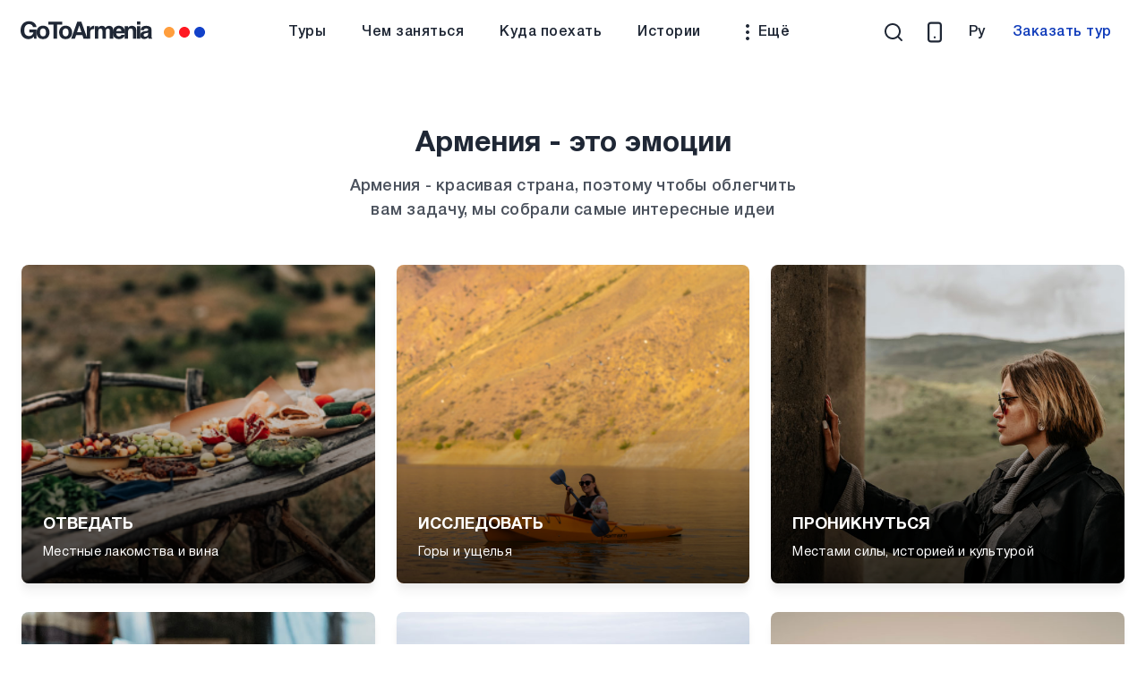

--- FILE ---
content_type: text/html; charset=UTF-8
request_url: https://go2armenia.com/what2do/
body_size: 20272
content:
<!DOCTYPE html>
<html lang="ru-RU">
<head>
	<meta charset="utf-8">
	<title> Чем заняться в Армении | GoToArmenia</title><!--[if IE]>
	<meta http-equiv="X-UA-Compatible" content="IE = edge"><![endif]-->
	<meta name="viewport" content="width=device-width,initial-scale=1">
			<!--favicon-->
	<link rel="apple-touch-icon" sizes="180x180" href="/local/templates/.default/apple-touch-icon.png">
	<link rel="icon" type="image/png" sizes="32x32" href="/local/templates/.default/assets/favicon.png">
	<link rel="icon" type="image/png" sizes="16x16" href="/local/templates/.default/assets/favicon.png">
	<!--    <link rel="manifest" href="/site.webmanifest">-->
	<link rel="mask-icon" href="/safari-pinned-tab.svg" color="#5bbad5">
	<meta name="msapplication-TileColor" content="#da532c">
	<meta name="theme-color" content="#ffffff">
	<!--favicon end-->
	<link rel="canonical" href="https://go2armenia.com:443/what2do/"/>
	<link rel="stylesheet" type="text/css" href="/local/templates/.default/assets/css/libs.min.css">
	<link rel="stylesheet" type="text/css" href="/local/templates/.default/assets/css/main.css?12">
	<link rel="stylesheet" type="text/css" href="/local/templates/.default/assets/css/custom.css?227">
	<link href="https://api.mapbox.com/mapbox-gl-js/v2.7.0/mapbox-gl.css" rel="stylesheet">
	<script src="https://api.mapbox.com/mapbox-gl-js/v2.7.0/mapbox-gl.js"></script>
	<script src="https://www.google.com/recaptcha/api.js?render=6LdQjgQgAAAAAMqdXNQ_a3khxtYk5VfZO9v8I5QR"></script>

	<meta http-equiv="Content-Type" content="text/html; charset=UTF-8" />
<meta name="robots" content="index, follow" />
<meta name="keywords" content="Чем заняться в Армении" />
<meta name="description" content="Чем заняться в Армении? Армения - красивая страна, поэтому чтобы облегчить вам задачу, мы собрали самые интересные идеи." />
<link href="/local/templates/armenia/template_styles.css?1676295787346" type="text/css"  data-template-style="true"  rel="stylesheet" />
<script type="text/javascript">var _ba = _ba || []; _ba.push(["aid", "12286446561678aedcf071999aa53ba3"]); _ba.push(["host", "go2armenia.com"]); (function() {var ba = document.createElement("script"); ba.type = "text/javascript"; ba.async = true;ba.src = (document.location.protocol == "https:" ? "https://" : "http://") + "bitrix.info/ba.js";var s = document.getElementsByTagName("script")[0];s.parentNode.insertBefore(ba, s);})();</script>


	<!-- Yandex.Metrika counter -->
<script type="text/javascript" >
   (function(m,e,t,r,i,k,a){m[i]=m[i]||function(){(m[i].a=m[i].a||[]).push(arguments)};
   m[i].l=1*new Date();k=e.createElement(t),a=e.getElementsByTagName(t)[0],k.async=1,k.src=r,a.parentNode.insertBefore(k,a)})
   (window, document, "script", "https://mc.yandex.ru/metrika/tag.js", "ym");

   ym(88939404, "init", {
        clickmap:true,
        trackLinks:true,
        accurateTrackBounce:true,
        webvisor:true
   });
</script>
<noscript><div><img src="https://mc.yandex.ru/watch/88939404" style="position:absolute; left:-9999px;" alt="" /></div></noscript>
<!-- /Yandex.Metrika counter -->	<meta name="yandex-verification" content="df9a1d9956824207"/>
	<meta name="google-site-verification" content="ghw1y3X94u_qFHxKsY-UEjXF2B8ldYkt0iA7aJwP-fE"/>

	<!--VK -->
	<script type="text/javascript">!function () {
		var t = document.createElement("script");
		t.type = "text/javascript", t.async = !0, t.src = 'https://vk.com/js/api/openapi.js?169', t.onload = function () {
			VK.Retargeting.Init("VK-RTRG-1633668-3LTcS"), VK.Retargeting.Hit()
		}, document.head.appendChild(t)
	}();</script>
	<noscript><img src="https://vk.com/rtrg?p=VK-RTRG-1633668-3LTcS" style="position:fixed; left:-999px;" alt=""/></noscript>

	<!-- Rating Mail.ru counter -->
	<script type="text/javascript">var _tmr = window._tmr || (window._tmr = []);
	_tmr.push({id: "3257614", type: "pageView", start: (new Date()).getTime(), pid: "USER_ID"});
	(function (d, w, id) {
		if (d.getElementById(id)) return;
		var ts = d.createElement("script");
		ts.type = "text/javascript";
		ts.async = true;
		ts.id = id;
		ts.src = "https://top-fwz1.mail.ru/js/code.js";
		var f = function () {
			var s = d.getElementsByTagName("script")[0];
			s.parentNode.insertBefore(ts, s);
		};
		if (w.opera == "[object Opera]") {
			d.addEventListener("DOMContentLoaded", f, false);
		} else {
			f();
		}
	})(document, window, "topmailru-code");</script>
	<noscript>
		<div><img src="https://top-fwz1.mail.ru/counter?id=3257614;js=na" style="border:0;position:absolute;left:-9999px;" alt="Top.Mail.Ru"/></div>
	</noscript>
	<!-- //Rating Mail.ru counter -->

</head>
<body class="">
<script>
	!function () {
		let e = null, t = e => {
			console.log("Achieved valid level user activity.")
		}, i = !1, o = null, c = {passed_time: 0, achieve_time: 0}, n = null;

		function s() {
			clearInterval(n)
		}

		window.UserActivity = {}, window.UserActivity.capture = a => {
			"object" != typeof a && (a = {}), o = document.querySelector("body"), e = {
				time_achieve_at: parseInt(a.time_achieve_at) || 60,
				check_period: parseInt(a.check_period) || 10,
				multi_achievement: Boolean(a.multi_achievement),
				visit_tracking: Boolean(a.visit_tracking)
			}, "function" == typeof a.handleAchievement && (t = a.handleAchievement), e.visit_tracking && function () {
				if (document.cookie.length < 1) return;
				let e = "user_activity=", t = document.cookie.indexOf(e);
				if (-1 !== t) {
					let i = t + e.length, o = -1 !== document.cookie.indexOf(";", i) ? document.cookie.indexOf(";", i) : document.cookie.length, n = unescape(document.cookie.substring(i, o)).split("|");/*console.log(n),*/
					c.passed_time = parseInt(n[0]), c.achieve_time = parseInt(n[1])
				}
			}(), function () {
				for (let e of "touchmove blur focus focusin focusout load resize scroll unload click dblclick mousedown mouseup mousemove mouseover mouseout mouseenter mouseleave change select submit keydown keypress keyup error".split(" ")) o.addEventListener(e, (e => {
					i || (i = !0)
				}))
			}(), n = setInterval((() => {/*console.log(c),*/
				++c.passed_time >= e.check_period && (i && (c.achieve_time += c.passed_time, i = !1, c.achieve_time >= e.time_achieve_at && (e.multi_achievement || s(), t(c), c.achieve_time = 0, c.passed_time = 0)), c.passed_time = 0, e.visit_tracking && (document.cookie = "user_activity=" + c.passed_time + "|" + c.achieve_time + "; path=/;"))
			}), 1e3)
		}, window.UserActivity.stopCapturing = () => {
			s()
		}
	}(window);

	window.UserActivity.capture({
		handleAchievement: () => {
			ym(88939404, 'reachGoal', '60s');
		}
	});
</script>

	<div class="page">
		<header class="header" id="header">
			<div class="header__wrapper">
				<div class="header__burger js-mobile_menu">
					<svg class='burger_menu' width="24" height="24" viewBox="0 0 24 24" fill="none" xmlns="http://www.w3.org/2000/svg">
						<path fill-rule="evenodd" clip-rule="evenodd"
									d="M21 17C21.5523 17 22 17.4477 22 18C22 18.5523 21.5523 19 21 19H3C2.44772 19 2 18.5523 2 18C2 17.4477 2.44772 17 3 17H21ZM21 11C21.5523 11 22 11.4477 22 12C22 12.5523 21.5523 13 21 13H3C2.44772 13 2 12.5523 2 12C2 11.4477 2.44772 11 3 11H21ZM21 5C21.5523 5 22 5.44772 22 6C22 6.55228 21.5523 7 21 7H3C2.44772 7 2 6.55228 2 6C2 5.44772 2.44772 5 3 5H21Z"
									fill="#1F2735"/>
					</svg>
					<svg class='burger_close' width="24" height="24" viewBox="0 0 24 24" fill="none" xmlns="http://www.w3.org/2000/svg">
						<path fill-rule="evenodd" clip-rule="evenodd"
									d="M13.4143 12.0002L18.7072 6.70725C19.0982 6.31625 19.0982 5.68425 18.7072 5.29325C18.3162 4.90225 17.6842 4.90225 17.2933 5.29325L12.0002 10.5862L6.70725 5.29325C6.31625 4.90225 5.68425 4.90225 5.29325 5.29325C4.90225 5.68425 4.90225 6.31625 5.29325 6.70725L10.5862 12.0002L5.29325 17.2933C4.90225 17.6842 4.90225 18.3162 5.29325 18.7072C5.48825 18.9022 5.74425 19.0002 6.00025 19.0002C6.25625 19.0002 6.51225 18.9022 6.70725 18.7072L12.0002 13.4143L17.2933 18.7072C17.4882 18.9022 17.7443 19.0002 18.0002 19.0002C18.2562 19.0002 18.5122 18.9022 18.7072 18.7072C19.0982 18.3162 19.0982 17.6842 18.7072 17.2933L13.4143 12.0002Z"
									fill="black"/>
					</svg>
				</div>
				<a class="header__logo" href="/">
					<svg width="206" height="24" viewBox="0 0 206 24" fill="none" xmlns="http://www.w3.org/2000/svg">
						<path
								d="M12.6926 20.7583C11.5092 21.4361 10.1578 21.7711 8.79201 21.7252C7.62006 21.7633 6.45373 21.5488 5.37344 21.0967C4.29315 20.6446 3.3246 19.9656 2.53457 19.1064C0.844859 17.3527 0 14.9545 0 11.9116C0 8.86872 0.854073 6.40259 2.5622 4.51319C4.2677 2.65772 6.52591 1.72868 9.33683 1.72607C11.7714 1.72607 13.7282 2.33934 15.2074 3.56588C16.6341 4.69934 17.5485 6.34808 17.7498 8.14976H13.8019C13.6851 7.54966 13.4208 6.9874 13.0324 6.51284C12.644 6.03827 12.1435 5.66606 11.5753 5.42918C10.8897 5.13624 10.1505 4.98697 9.40393 4.99076C8.67848 4.97476 7.95885 5.12256 7.29951 5.42299C6.64016 5.72343 6.05838 6.16862 5.59815 6.72488C4.60854 7.88096 4.11241 9.619 4.10978 11.939C4.10715 14.259 4.64538 15.9135 5.72447 16.9026C6.7092 17.8409 8.0224 18.3643 9.38814 18.3627C10.598 18.4106 11.7804 17.9974 12.6926 17.2079C13.5592 16.4131 14.118 15.3426 14.2717 14.182H9.83821V11.0113H17.8209V21.2124H15.1679L14.7731 18.8363C14.1848 19.5772 13.4827 20.2218 12.6926 20.7466"/>
						<path
								d="M30.5101 8.94854C31.7089 10.4456 32.3441 12.3101 32.3064 14.2214C32.3552 16.1402 31.719 18.0146 30.5101 19.5138C29.3125 20.983 27.4965 21.7163 25.062 21.7137C22.6274 21.7111 20.8114 20.9778 19.6139 19.5138C18.4049 18.0146 17.7688 16.1402 17.8176 14.2214C17.7798 12.3101 18.415 10.4456 19.6139 8.94854C20.8114 7.46103 22.6274 6.71729 25.062 6.71729C27.4965 6.71729 29.3125 7.46103 30.5101 8.94854ZM25.0383 9.82539C24.5592 9.8 24.0811 9.89041 23.6451 10.0888C23.2091 10.2873 22.8282 10.5878 22.5353 10.9645C21.9458 11.7265 21.6523 12.8121 21.6549 14.2214C21.6576 15.6306 21.951 16.7175 22.5353 17.4821C22.8265 17.8613 23.2068 18.1641 23.6431 18.364C24.0794 18.5639 24.5584 18.6549 25.0383 18.6291C25.5171 18.655 25.995 18.564 26.43 18.364C26.865 18.164 27.2439 17.8612 27.5334 17.4821C28.1124 16.7175 28.4032 15.6306 28.4059 14.2214C28.4085 12.8121 28.1177 11.7265 27.5334 10.9645C27.2421 10.5879 26.8627 10.2873 26.428 10.0889C25.9932 9.89038 25.5162 9.79995 25.0383 9.82539Z"/>
						<path d="M46.5178 2.21875V5.5813H40.7854V21.2197H36.7546V5.5813H30.9946V2.21875H46.5178Z"/>
						<path
								d="M55.7514 8.94854C56.9503 10.4456 57.5855 12.3101 57.5477 14.2214C57.5965 16.1402 56.9603 18.0146 55.7514 19.5138C54.5539 20.983 52.7378 21.7163 50.3033 21.7137C47.8687 21.7111 46.0527 20.9778 44.8552 19.5138C43.6474 18.0142 43.0126 16.1398 43.0628 14.2214C43.0239 12.3106 43.6577 10.4461 44.8552 8.94854C46.0527 7.46103 47.8687 6.71729 50.3033 6.71729C52.7378 6.71729 54.5539 7.46103 55.7514 8.94854ZM50.3033 9.82539C49.8242 9.8 49.3461 9.89041 48.9101 10.0888C48.4741 10.2873 48.0932 10.5878 47.8003 10.9645C47.216 11.7265 46.9239 12.8121 46.9239 14.2214C46.9239 15.6306 47.216 16.7175 47.8003 17.4821C48.0915 17.8613 48.4718 18.1641 48.9081 18.364C49.3444 18.5639 49.8234 18.6549 50.3033 18.6291C50.7821 18.655 51.26 18.564 51.695 18.364C52.13 18.164 52.5089 17.8612 52.7984 17.4821C53.3774 16.7175 53.6682 15.6306 53.6708 14.2214C53.6735 12.8121 53.3827 11.7265 52.7984 10.9645C52.5071 10.5879 52.1277 10.2873 51.693 10.0889C51.2582 9.89038 50.7812 9.79995 50.3033 9.82539Z"/>
						<path d="M69.058 17.3169H61.9991L60.6726 21.2314H56.4839L63.3335 2.21875H67.8578L74.6443 21.2197H70.3016L69.058 17.3169ZM67.9407 14.0405L65.5483 6.56383L63.0769 14.0405H67.9407Z"/>
						<path
								d="M81.2324 10.561C79.74 10.561 78.7386 11.0424 78.228 12.0054C77.8927 12.7953 77.7454 13.6513 77.7977 14.5068V21.2201H74.0669V7.16708H77.62V9.61756C78.0143 8.90325 78.5192 8.25469 79.1163 7.69554C79.884 7.0955 80.8441 6.78976 81.8206 6.83435H81.9943C82.0417 6.83435 82.1483 6.83435 82.3141 6.83435V10.6001C82.0812 10.5766 81.8719 10.557 81.6903 10.5492H81.2481"/>
						<path
								d="M91.1369 11.0384C90.8237 10.3573 90.2131 10.0167 89.3051 10.0167C88.2523 10.0167 87.5404 10.3573 87.1693 11.0384C86.9412 11.5845 86.84 12.1745 86.8732 12.7647V21.22H83.1147V7.19437H86.7153V9.24557C87.0534 8.65291 87.4929 8.12308 88.0141 7.67977C88.8278 7.10197 89.8133 6.81117 90.8132 6.85381C91.7421 6.81113 92.661 7.06046 93.4386 7.56624C93.9843 8.01562 94.4044 8.59662 94.6585 9.2534C95.0786 8.49262 95.7048 7.86347 96.4666 7.43707C97.2574 7.043 98.132 6.84297 99.017 6.85381C99.6507 6.85582 100.278 6.97944 100.865 7.21786C101.514 7.49129 102.082 7.92525 102.515 8.47833C102.924 9.00745 103.195 9.6287 103.304 10.2868C103.406 10.9736 103.45 11.6675 103.435 12.3615L103.407 21.2161H99.6131V12.2754C99.6297 11.8229 99.5405 11.3728 99.3525 10.9601C99.0209 10.3064 98.4169 9.97757 97.5325 9.97757C97.0917 9.94781 96.6524 10.0546 96.2754 10.2833C95.8984 10.5119 95.6024 10.851 95.4283 11.2537C95.2154 11.7645 95.1131 12.314 95.1283 12.8665V21.2317H91.3975V12.8547C91.4325 12.2382 91.3439 11.6208 91.1369 11.0384Z"/>
						<path
								d="M116.326 17.0988C116.167 18.0596 115.709 18.9468 115.015 19.6354C113.799 21.0003 112.1 21.684 109.918 21.6866C108.168 21.7064 106.471 21.0926 105.145 19.9603C103.766 18.8069 103.077 16.9331 103.077 14.3391C103.077 11.9043 103.699 10.0384 104.944 8.74138C105.566 8.09466 106.32 7.58591 107.155 7.24857C107.99 6.91123 108.887 6.75294 109.788 6.78413C110.886 6.76773 111.974 6.99231 112.974 7.44177C113.937 7.89707 114.749 8.61718 115.311 9.51645C115.885 10.3959 116.254 11.3906 116.393 12.4288C116.501 13.3537 116.54 14.2854 116.507 15.216H106.807C106.863 16.6252 107.31 17.6129 108.15 18.1792C108.694 18.5408 109.338 18.7254 109.993 18.7077C110.674 18.7375 111.34 18.5062 111.853 18.0618C112.144 17.7882 112.378 17.4611 112.544 17.0988H116.326ZM112.658 12.7929C112.661 11.9708 112.343 11.1794 111.77 10.5851C111.507 10.3368 111.197 10.1423 110.859 10.0126C110.52 9.88299 110.159 9.8208 109.796 9.82961C109.425 9.80602 109.054 9.86398 108.709 9.99933C108.363 10.1347 108.052 10.3441 107.798 10.6125C107.29 11.2296 106.979 11.9835 106.906 12.7772L112.658 12.7929Z"/>
						<path
								d="M123.015 9.88687C121.756 9.88687 120.895 10.4153 120.426 11.4762C120.162 12.1573 120.038 12.8841 120.062 13.6135V21.2233H116.371V7.19368H119.948V9.24488C120.306 8.65173 120.763 8.12245 121.298 7.67908C122.144 7.08641 123.165 6.78777 124.2 6.82964C125.496 6.77482 126.769 7.17855 127.792 7.96875C128.724 8.73077 129.19 9.99255 129.19 11.7541V21.2194H125.396V12.674C125.425 12.0913 125.323 11.5095 125.096 10.9712C124.733 10.2509 124.038 9.88687 123.015 9.88687Z"/>
						<path d="M133.756 5.49054H129.998V2.10059H133.756V5.49054ZM133.756 21.2229H129.998V7.16595H133.756V21.2229Z"/>
						<path
								d="M135.219 8.68966C136.198 7.45268 137.878 6.83418 140.26 6.83418C141.694 6.80672 143.112 7.12085 144.398 7.75017C145.603 8.36083 146.206 9.5117 146.206 11.2028V17.65C146.206 18.0962 146.206 18.6403 146.23 19.2745C146.22 19.6138 146.296 19.9502 146.451 20.2531C146.592 20.4417 146.781 20.5891 146.999 20.6798V21.2239H142.969C142.862 20.9653 142.783 20.6963 142.732 20.4214C142.688 20.1748 142.657 19.8891 142.629 19.572C142.112 20.124 141.516 20.5975 140.86 20.9773C140.036 21.4384 139.103 21.6735 138.156 21.6584C136.997 21.7025 135.863 21.3142 134.978 20.5702C134.141 19.8447 133.723 18.8152 133.723 17.4816C133.723 15.754 134.394 14.504 135.736 13.7315C136.752 13.2272 137.857 12.9202 138.989 12.8273L140.249 12.6746C140.75 12.6311 141.244 12.5219 141.717 12.3497C141.943 12.2816 142.141 12.1441 142.283 11.9569C142.425 11.7697 142.504 11.5426 142.507 11.3085C142.531 11.0731 142.488 10.8356 142.381 10.624C142.274 10.4125 142.108 10.2357 141.903 10.1145C141.347 9.86436 140.739 9.75153 140.13 9.78572C139.254 9.78572 138.634 10.001 138.271 10.4316C137.986 10.8079 137.806 11.2522 137.75 11.7195H134.173C134.203 10.6283 134.567 9.57188 135.215 8.68966H135.219ZM137.979 18.5659C138.339 18.854 138.791 19.0053 139.254 18.9926C140.043 18.9938 140.814 18.7502 141.457 18.2958C142.128 17.8313 142.476 16.9845 142.503 15.7553V14.3853C142.279 14.5248 142.042 14.644 141.796 14.7415C141.475 14.8497 141.147 14.9334 140.813 14.992L139.98 15.1447C139.396 15.2195 138.829 15.3902 138.302 15.6496C138.026 15.8047 137.799 16.0337 137.647 16.3106C137.496 16.5875 137.426 16.9011 137.446 17.2155C137.422 17.4668 137.457 17.7202 137.55 17.9554C137.642 18.1906 137.789 18.401 137.979 18.5699"/>
						<path d="M172 14C172 17.3137 169.314 20 166 20C162.686 20 160 17.3137 160 14C160 10.6863 162.686 8 166 8C169.314 8 172 10.6863 172 14Z" fill="#FF9E3D"/>
						<path d="M189 14C189 17.3137 186.314 20 183 20C179.686 20 177 17.3137 177 14C177 10.6863 179.686 8 183 8C186.314 8 189 10.6863 189 14Z" fill="#FF1922"/>
						<path d="M206 14C206 17.3137 203.314 20 200 20C196.686 20 194 17.3137 194 14C194 10.6863 196.686 8 200 8C203.314 8 206 10.6863 206 14Z" fill="#1241C9"/>
					</svg>
				</a>
				<nav class="header__nav">
					

        <a class="header__nav-link" href="/tours/">Туры</a>

    
        <a class="header__nav-link" href="/what2do/">Чем заняться</a>

    
        <a class="header__nav-link" href="/places/">Куда поехать</a>

    
        <a class="header__nav-link" href="/stories/">Истории</a>

    
					<div class="header__nav-link js-openMenu">
						<svg width="24" height="24" viewBox="0 0 24 24" fill="none" xmlns="http://www.w3.org/2000/svg">
							<path fill-rule="evenodd" clip-rule="evenodd"
										d="M12 3C13.1046 3 14 3.89543 14 5C14 6.10457 13.1046 7 12 7C10.8954 7 10 6.10457 10 5C10 3.89543 10.8954 3 12 3ZM12 10C13.1046 10 14 10.8954 14 12C14 13.1046 13.1046 14 12 14C10.8954 14 10 13.1046 10 12C10 10.8954 10.8954 10 12 10ZM12 17C13.1046 17 14 17.8954 14 19C14 20.1046 13.1046 21 12 21C10.8954 21 10 20.1046 10 19C10 17.8954 10.8954 17 12 17Z"/>
						</svg>
						Ещё						<div class="menu menu--navigation js-Menu">
							<div class="menu__bg"></div>
							<div class="menu__content">
								<nav class="menu--navigation__nav">
									

        <a class="menu--navigation__nav-item" href="/blog/">Блог</a>

    
        <a class="menu--navigation__nav-item" href="/tech-page/">Важная информация</a>

    
        <a class="menu--navigation__nav-item" href="/contacts/">Контакты</a>

    
        <a class="menu--navigation__nav-item" href="/events/">События</a>

    
								</nav>
								<div class="menu--navigation__links">
																	<div class="menu--navigation__links-contacts"><span>По вопросам бронирования тура</span>
									<div class="menu--navigation__links-contacts-row">
										<a class="menu--navigation__links-contacts-row-link" href="tel:+37441507520">+37441507520</a>
										<a class="menu--navigation__links-contacts-row-link" href="mailto:info@go2armenia.com">info@go2armenia.com</a></div>
								</div>
																<div class="menu--navigation__links-socials"><span>#Go2Armenia</span>
									<div class="menu--navigation__links-socials-row">
																				<a class="menu--navigation__links-socials-row-link" href="https://www.facebook.com/Go-To-Armenia-100138005925488/?ref=pages_you_manage">
										<svg width="35" height="35" viewBox="0 0 35 35" fill="none" xmlns="http://www.w3.org/2000/svg">
											<rect class="i_fill" width="34.1818" height="34.1818" rx="17.0909"/>
											<path fill-rule="evenodd" clip-rule="evenodd" d="M19.2509 12.2028H20.5455V9.91917C20.3226 9.88831 19.5544 9.81818 18.66 9.81818C16.7932 9.81818 15.5147 11.0077 15.5147 13.1931V15.2045H13.4546V17.7575H15.5147V24.1818H18.0395V17.7575H20.0164L20.3306 15.2045H18.0395V13.4456C18.0395 12.7077 18.2356 12.2028 19.2509 12.2028Z" fill="white"/>
										</svg>
										</a>
																														<a class="menu--navigation__links-socials-row-link" href="https://www.instagram.com/gotoarmenia_/">
										<svg width="35" height="35" viewBox="0 0 35 35" fill="none" xmlns="http://www.w3.org/2000/svg">
											<rect class="i_fill" x="0.181641" width="34.1818" height="34.1818" rx="17.0909"/>
											<path
													d="M17.2725 14.7243C15.9692 14.7243 14.9056 15.7879 14.9056 17.0911C14.9056 18.3944 15.9692 19.458 17.2725 19.458C18.5757 19.458 19.6393 18.3944 19.6393 17.0911C19.6393 15.7879 18.5757 14.7243 17.2725 14.7243ZM24.3712 17.0911C24.3712 16.111 24.3801 15.1398 24.325 14.1614C24.27 13.0251 24.0107 12.0166 23.1798 11.1856C22.347 10.3528 21.3403 10.0954 20.2039 10.0403C19.2238 9.9853 18.2526 9.99418 17.2742 9.99418C16.2941 9.99418 15.3229 9.9853 14.3445 10.0403C13.2082 10.0954 12.1997 10.3546 11.3687 11.1856C10.536 12.0183 10.2785 13.0251 10.2235 14.1614C10.1684 15.1416 10.1773 16.1128 10.1773 17.0911C10.1773 18.0695 10.1684 19.0425 10.2235 20.0208C10.2785 21.1572 10.5377 22.1657 11.3687 22.9967C12.2014 23.8294 13.2082 24.0869 14.3445 24.1419C15.3247 24.1969 16.2959 24.1881 17.2742 24.1881C18.2543 24.1881 19.2256 24.1969 20.2039 24.1419C21.3403 24.0869 22.3488 23.8276 23.1798 22.9967C24.0125 22.1639 24.27 21.1572 24.325 20.0208C24.3818 19.0425 24.3712 18.0712 24.3712 17.0911ZM17.2725 20.7328C15.2572 20.7328 13.6308 19.1064 13.6308 17.0911C13.6308 15.0759 15.2572 13.4494 17.2725 13.4494C19.2877 13.4494 20.9141 15.0759 20.9141 17.0911C20.9141 19.1064 19.2877 20.7328 17.2725 20.7328ZM21.0633 14.1508C20.5928 14.1508 20.2128 13.7708 20.2128 13.3003C20.2128 12.8298 20.5928 12.4498 21.0633 12.4498C21.5338 12.4498 21.9138 12.8298 21.9138 13.3003C21.9139 13.412 21.892 13.5227 21.8493 13.6259C21.8066 13.7292 21.744 13.823 21.665 13.902C21.586 13.981 21.4922 14.0436 21.3889 14.0863C21.2857 14.129 21.175 14.1509 21.0633 14.1508Z"
													fill="white"/>
										</svg>
										</a>
																														<a class="menu--navigation__links-socials-row-link" href="https://vk.com/public210376819">
										<svg width="35" height="35" viewBox="0 0 35 35" fill="none" xmlns="http://www.w3.org/2000/svg">
											<rect class="i_fill" x="0.36377" width="34.1818" height="34.1818" rx="17.0909"/>
											<g clip-path="url(#clip0_607_44501)">
												<path fill-rule="evenodd" clip-rule="evenodd"
															d="M26.1289 12.5058C26.2547 12.0922 26.1289 11.7876 25.5266 11.7876H23.538C23.032 11.7876 22.7986 12.0505 22.6721 12.3407C22.6721 12.3407 21.6607 14.7619 20.2282 16.3346C19.7645 16.7907 19.5539 16.9354 19.3009 16.9354C19.1744 16.9354 18.9842 16.7907 18.9842 16.3763V12.5058C18.9842 12.0089 18.8448 11.7876 18.4236 11.7876H15.2963C14.9804 11.7876 14.7903 12.0179 14.7903 12.2369C14.7903 12.7073 15.507 12.8164 15.5804 14.1407V17.0179C15.5804 17.649 15.4645 17.7634 15.2115 17.7634C14.5373 17.7634 12.8971 15.3308 11.9236 12.5475C11.735 12.0058 11.5441 11.7876 11.0357 11.7876H9.04559C8.47741 11.7876 8.36377 12.0505 8.36377 12.3407C8.36377 12.8573 9.03801 15.424 11.5039 18.8187C13.1479 21.1369 15.4623 22.3937 17.5706 22.3937C18.835 22.3937 18.991 22.1149 18.991 21.6339V19.8816C18.991 19.3232 19.1107 19.2119 19.5115 19.2119C19.807 19.2119 20.3123 19.3573 21.4926 20.4748C22.841 21.7998 23.063 22.3937 23.8221 22.3937H25.8107C26.3789 22.3937 26.6638 22.1149 26.5001 21.5634C26.3198 21.0149 25.6759 20.2187 24.8221 19.274C24.3585 18.7361 23.663 18.1566 23.4516 17.8664C23.157 17.4945 23.241 17.3286 23.4516 16.9975C23.4516 16.9975 25.8759 13.6445 26.1282 12.5058H26.1289Z"
															fill="white"/>
											</g>
											<defs>
												<clipPath id="clip0_607_44501">
													<rect width="18.1818" height="18.1818" fill="white" transform="translate(8.36377 8)"/>
												</clipPath>
											</defs>
										</svg>
										</a>
																			</div>
								</div>
															</div>
						</div>
					</div>
			</div>
			</nav>
			<div class="header__controls">
								<div class="header__controls-item js-openMenu">
					<div class="button button--s-medium button--text-light button--text-none">
						<svg width="24" height="24" viewBox="0 0 24 24" fill="none" xmlns="http://www.w3.org/2000/svg">
							<path fill-rule="evenodd" clip-rule="evenodd"
										d="M11 2C15.9706 2 20 6.02944 20 11C20 13.1248 19.2637 15.0776 18.0323 16.6172L21.7071 20.2929C22.0976 20.6834 22.0976 21.3166 21.7071 21.7071C21.3466 22.0676 20.7794 22.0953 20.3871 21.7903L20.2929 21.7071L16.6172 18.0323C15.0776 19.2637 13.1248 20 11 20C6.02944 20 2 15.9706 2 11C2 6.02944 6.02944 2 11 2ZM11 4C7.13401 4 4 7.13401 4 11C4 14.866 7.13401 18 11 18C14.866 18 18 14.866 18 11C18 7.13401 14.866 4 11 4Z"
										fill="var(--text-color)"/>
						</svg>
					</div>
					<div class="menu js-Menu menu--search">
						<div class="menu__bg"></div>
						<div class="menu__content">
							<div class="form--search">
								<form id="js-form" class="form--search__form" action="/search/index.php" onkeydown="if(event.keyCode==13){return false;}">
									<label class="form--search__form-input">
										<svg width="24" height="24" viewBox="0 0 24 24" fill="none" xmlns="http://www.w3.org/2000/svg">
											<path fill-rule="evenodd" clip-rule="evenodd"
														d="M11 2C15.9706 2 20 6.02944 20 11C20 13.1248 19.2637 15.0776 18.0323 16.6172L21.7071 20.2929C22.0976 20.6834 22.0976 21.3166 21.7071 21.7071C21.3466 22.0676 20.7794 22.0953 20.3871 21.7903L20.2929 21.7071L16.6172 18.0323C15.0776 19.2637 13.1248 20 11 20C6.02944 20 2 15.9706 2 11C2 6.02944 6.02944 2 11 2ZM11 4C7.13401 4 4 7.13401 4 11C4 14.866 7.13401 18 11 18C14.866 18 18 14.866 18 11C18 7.13401 14.866 4 11 4Z"
														fill="#1F2735"/>
										</svg>
										<input id="search-input-js" name="q" class="form--search__form-input-input" placeholder="Я ищу">
									</label>
									<div class="button button--s-medium button--text-light button--i-none js-closeMenu"><span>Закрыть</span></div>
								</form>
								<div class="js-search-block"><!--Дополнительный блок-->
									
									
								<div class="form--search-results">
    <p class="form--search-results__title">Часто ищут</p>
    <ul class="form--search-results-list">
                <li><a href="/" class="js-popular-search">Монастырь</a></li>
                <li><a href="/" class="js-popular-search">Семейный отдых</a></li>
            </ul>
</div>


															</div><!--Конец доп.блока-->
						</div>
					</div>
				</div>
			</div>
			<div class="header__controls-item js-openMenu">
				<div class="button button--s-medium button--text-light button--text-none">
					<svg width="24" height="24" viewBox="0 0 24 24" fill="none" xmlns="http://www.w3.org/2000/svg">
						<path fill-rule="evenodd" clip-rule="evenodd"
									d="M16.5714 0.571289C18.465 0.571289 20 2.10631 20 3.99986V19.9999C20 21.8934 18.465 23.4284 16.5714 23.4284H7.42857C5.53502 23.4284 4 21.8934 4 19.9999V3.99986C4 2.10631 5.53502 0.571289 7.42857 0.571289H16.5714ZM16.5714 2.857H7.42857C6.79739 2.857 6.28571 3.36868 6.28571 3.99986V19.9999C6.28571 20.631 6.79739 21.1427 7.42857 21.1427H16.5714C17.2026 21.1427 17.7143 20.631 17.7143 19.9999V3.99986C17.7143 3.36868 17.2026 2.857 16.5714 2.857ZM11.9998 16.5713C12.631 16.5713 13.1426 17.083 13.1426 17.7141C13.1426 18.3453 12.631 18.857 11.9998 18.857C11.3686 18.857 10.8569 18.3453 10.8569 17.7141C10.8569 17.083 11.3686 16.5713 11.9998 16.5713Z"
									fill="var(--text-color)"/>
					</svg>
				</div>
				<div class="menu menu--info js-Menu">
					<div class="menu__bg js-closeMenu"></div>
					<div class="menu__content">
						<div class="menu__content-contacts">
							<div class="menu__content-contacts-title">Как связаться</div>
							<a class="menu__content-contacts-row" href="tel:+37441507520"><img src="/local/templates/.default/assets/img/icons/Tourist_Info.svg"><span>+37441507520</span></a>
							<a class="menu__content-contacts-row" href="mailto:info@go2armenia.com"><img src="/local/templates/.default/assets/img/icons/Mail.svg"><span>info@go2armenia.com</span></a>
							<div class="menu__content-contacts-row menu--navigation__links-socials-row">
																<a class="menu--navigation__links-socials-row-link" href="https://www.facebook.com/Go-To-Armenia-100138005925488/?ref=pages_you_manage">
								<svg width="35" height="35" viewBox="0 0 35 35" fill="none" xmlns="http://www.w3.org/2000/svg">
									<rect class="i_fill" width="34.1818" height="34.1818" rx="17.0909"/>
									<path fill-rule="evenodd" clip-rule="evenodd" d="M19.2509 12.2028H20.5455V9.91917C20.3226 9.88831 19.5544 9.81818 18.66 9.81818C16.7932 9.81818 15.5147 11.0077 15.5147 13.1931V15.2045H13.4546V17.7575H15.5147V24.1818H18.0395V17.7575H20.0164L20.3306 15.2045H18.0395V13.4456C18.0395 12.7077 18.2356 12.2028 19.2509 12.2028Z" fill="white"/>
								</svg>
								</a>
																								<a class="menu--navigation__links-socials-row-link" href="https://www.instagram.com/gotoarmenia_/">
								<svg width="35" height="35" viewBox="0 0 35 35" fill="none" xmlns="http://www.w3.org/2000/svg">
									<rect class="i_fill" x="0.181641" width="34.1818" height="34.1818" rx="17.0909"/>
									<path
											d="M17.2725 14.7243C15.9692 14.7243 14.9056 15.7879 14.9056 17.0911C14.9056 18.3944 15.9692 19.458 17.2725 19.458C18.5757 19.458 19.6393 18.3944 19.6393 17.0911C19.6393 15.7879 18.5757 14.7243 17.2725 14.7243ZM24.3712 17.0911C24.3712 16.111 24.3801 15.1398 24.325 14.1614C24.27 13.0251 24.0107 12.0166 23.1798 11.1856C22.347 10.3528 21.3403 10.0954 20.2039 10.0403C19.2238 9.9853 18.2526 9.99418 17.2742 9.99418C16.2941 9.99418 15.3229 9.9853 14.3445 10.0403C13.2082 10.0954 12.1997 10.3546 11.3687 11.1856C10.536 12.0183 10.2785 13.0251 10.2235 14.1614C10.1684 15.1416 10.1773 16.1128 10.1773 17.0911C10.1773 18.0695 10.1684 19.0425 10.2235 20.0208C10.2785 21.1572 10.5377 22.1657 11.3687 22.9967C12.2014 23.8294 13.2082 24.0869 14.3445 24.1419C15.3247 24.1969 16.2959 24.1881 17.2742 24.1881C18.2543 24.1881 19.2256 24.1969 20.2039 24.1419C21.3403 24.0869 22.3488 23.8276 23.1798 22.9967C24.0125 22.1639 24.27 21.1572 24.325 20.0208C24.3818 19.0425 24.3712 18.0712 24.3712 17.0911ZM17.2725 20.7328C15.2572 20.7328 13.6308 19.1064 13.6308 17.0911C13.6308 15.0759 15.2572 13.4494 17.2725 13.4494C19.2877 13.4494 20.9141 15.0759 20.9141 17.0911C20.9141 19.1064 19.2877 20.7328 17.2725 20.7328ZM21.0633 14.1508C20.5928 14.1508 20.2128 13.7708 20.2128 13.3003C20.2128 12.8298 20.5928 12.4498 21.0633 12.4498C21.5338 12.4498 21.9138 12.8298 21.9138 13.3003C21.9139 13.412 21.892 13.5227 21.8493 13.6259C21.8066 13.7292 21.744 13.823 21.665 13.902C21.586 13.981 21.4922 14.0436 21.3889 14.0863C21.2857 14.129 21.175 14.1509 21.0633 14.1508Z"
											fill="white"/>
								</svg>
								</a>
																								<a class="menu--navigation__links-socials-row-link" href="https://vk.com/public210376819">
								<svg width="35" height="35" viewBox="0 0 35 35" fill="none" xmlns="http://www.w3.org/2000/svg">
									<rect class="i_fill" x="0.36377" width="34.1818" height="34.1818" rx="17.0909"/>
									<g clip-path="url(#clip0_607_44501)">
										<path fill-rule="evenodd" clip-rule="evenodd"
													d="M26.1289 12.5058C26.2547 12.0922 26.1289 11.7876 25.5266 11.7876H23.538C23.032 11.7876 22.7986 12.0505 22.6721 12.3407C22.6721 12.3407 21.6607 14.7619 20.2282 16.3346C19.7645 16.7907 19.5539 16.9354 19.3009 16.9354C19.1744 16.9354 18.9842 16.7907 18.9842 16.3763V12.5058C18.9842 12.0089 18.8448 11.7876 18.4236 11.7876H15.2963C14.9804 11.7876 14.7903 12.0179 14.7903 12.2369C14.7903 12.7073 15.507 12.8164 15.5804 14.1407V17.0179C15.5804 17.649 15.4645 17.7634 15.2115 17.7634C14.5373 17.7634 12.8971 15.3308 11.9236 12.5475C11.735 12.0058 11.5441 11.7876 11.0357 11.7876H9.04559C8.47741 11.7876 8.36377 12.0505 8.36377 12.3407C8.36377 12.8573 9.03801 15.424 11.5039 18.8187C13.1479 21.1369 15.4623 22.3937 17.5706 22.3937C18.835 22.3937 18.991 22.1149 18.991 21.6339V19.8816C18.991 19.3232 19.1107 19.2119 19.5115 19.2119C19.807 19.2119 20.3123 19.3573 21.4926 20.4748C22.841 21.7998 23.063 22.3937 23.8221 22.3937H25.8107C26.3789 22.3937 26.6638 22.1149 26.5001 21.5634C26.3198 21.0149 25.6759 20.2187 24.8221 19.274C24.3585 18.7361 23.663 18.1566 23.4516 17.8664C23.157 17.4945 23.241 17.3286 23.4516 16.9975C23.4516 16.9975 25.8759 13.6445 26.1282 12.5058H26.1289Z"
													fill="white"/>
									</g>
									<defs>
										<clipPath id="clip0_607_44501">
											<rect width="18.1818" height="18.1818" fill="white" transform="translate(8.36377 8)"/>
										</clipPath>
									</defs>
								</svg>
								</a>
															</div>
						</div>
						<div class="menu__content-info" style="display:none;">
							<div class="menu__content-contacts-title">Туристам</div>
														<div class="menu__content-info-item active">
							<div class="menu__content-info-item-icon menu__content-info-item-icon--green">
								<svg width="24" height="24" viewBox="0 0 24 24" fill="none" xmlns="http://www.w3.org/2000/svg">
									<circle cx="12" cy="12" r="12" fill="var(--activeColor)"/>
									<path fill="white" fill-rule="evenodd" clip-rule="evenodd"
												d="M9.91006 14.6206L7.7071 12.3076C7.31658 11.8975 6.68342 11.8975 6.29289 12.3076C5.90237 12.7176 5.90237 13.3824 6.29289 13.7925L9.29288 16.9424C9.7168 17.3876 10.4159 17.3437 10.7863 16.8487L17.7863 8.44875C18.1275 7.99277 18.0521 7.33268 17.6178 6.97441C17.1835 6.61614 16.5549 6.69535 16.2136 7.15133L9.91006 14.6206Z"/>
								</svg>
							</div>
														<div class="menu__content-info-item-title">Для туристов открыто</div>
														<div class="menu__content-info-item-text">Без ограничений</div>
																				</div>
												<div class="menu__content-contacts-subtitle">Правила въезда</div>
												<div class="menu__content-info-item ">
						<div class="menu__content-info-item-icon menu__content-info-item-icon--blue">
							<svg width="24" height="24" viewBox="0 0 24 24" fill="none" xmlns="http://www.w3.org/2000/svg">
								<circle fill="var(--activeColor)" cx="12" cy="12" r="12"/>
								<path fill="white" fill-rule="evenodd" clip-rule="evenodd"
											d="M11.7567 6.056C11.8808 5.99627 12.019 5.98432 12.1487 6.02016L12.244 6.056L17.6443 8.65536C17.8534 8.75598 17.9888 8.97478 18 9.21648L17.9971 9.32119L17.6536 12.67C17.4809 14.354 16.6435 15.8692 15.3655 16.8301L15.1485 16.985L12.3184 18.9012C12.1516 19.0141 11.9464 19.0302 11.7686 18.9496L11.6824 18.9012L8.85228 16.985C7.52599 16.087 6.62793 14.6131 6.38206 12.949L6.34715 12.67L6.00369 9.32119C5.97843 9.07489 6.08452 8.83788 6.27149 8.70544L6.35642 8.65536L11.7567 6.056Z"
											fill="white"/>
							</svg>
						</div>
						<div class="menu__content-info-item-title">Тест на COVID до прилёта</div>
												<div class="menu__content-info-item-text">Не требуется</div>
											</div>
															<div class="menu__content-info-item active">
					<div class="menu__content-info-item-icon menu__content-info-item-icon--blue">
						<svg width="24" height="24" viewBox="0 0 24 24" fill="none" xmlns="http://www.w3.org/2000/svg">
							<circle fill="var(--activeColor)" cx="12" cy="12" r="12"/>
							<path fill-rule="evenodd" clip-rule="evenodd"
										d="M14.1562 7L16.875 9.56996V12.2887L15.0625 14.25H12.3438L8.71875 17.875H6V15.1562L9.625 11.5312V8.8125L11.4375 7H14.1562ZM13.7029 8.81269C12.9522 8.81269 12.3436 9.42131 12.3436 10.1721C12.3436 10.9228 12.9522 11.5314 13.7029 11.5314C14.4537 11.5314 15.0623 10.9228 15.0623 10.1721C15.0623 9.42131 14.4537 8.81269 13.7029 8.81269Z"
										fill="white"/>
						</svg>
					</div>
					<div class="menu__content-info-item-title">Карантин по прибытии</div>
										<div class="menu__content-info-item-text">Требуется</div>
									</div>
												<div class="menu__content-info-item ">
				<div class="menu__content-info-item-icon menu__content-info-item-icon--blue">
					<svg width="24" height="24" viewBox="0 0 24 24" fill="none" xmlns="http://www.w3.org/2000/svg">
						<circle fill="var(--activeColor)" cx="12" cy="12" r="12"/>
						<path fill-rule="evenodd" clip-rule="evenodd" d="M8 7C8 6.44772 8.44772 6 9 6H12L16 10V17C16 17.5523 15.5523 18 15 18H9C8.44772 18 8 17.5523 8 17V7Z" fill="white"/>
					</svg>
				</div>
				<div class="menu__content-info-item-title">Виза в страну</div>
								<div class="menu__content-info-item-text">Не требуется</div>
							</div>
									<div class="menu__content-info-item ">
			<div class="menu__content-info-item-icon menu__content-info-item-icon--blue">
				<svg width="24" height="24" viewBox="0 0 24 24" fill="none" xmlns="http://www.w3.org/2000/svg">
					<circle fill="var(--activeColor)" cx="12" cy="12" r="12"/>
					<path fill-rule="evenodd" clip-rule="evenodd"
								d="M14.1562 7L16.875 9.56996V12.2887L15.0625 14.25H12.3438L8.71875 17.875H6V15.1562L9.625 11.5312V8.8125L11.4375 7H14.1562ZM13.7029 8.81269C12.9522 8.81269 12.3436 9.42131 12.3436 10.1721C12.3436 10.9228 12.9522 11.5314 13.7029 11.5314C14.4537 11.5314 15.0623 10.9228 15.0623 10.1721C15.0623 9.42131 14.4537 8.81269 13.7029 8.81269Z"
								fill="white"/>
				</svg>
			</div>
			<div class="menu__content-info-item-title">Страховка от COVID‑19</div>
						<div class="menu__content-info-item-text">Не требуется</div>
				</div>
	
</div>
<a class="menu__content-info-button" href="/tech-page/">
	<div class="button button--s-medium button--outlined-light button--i-r button--fullwidth"><span>Подробнее</span>
		<div class="icon">
			<svg width="24" height="24" viewBox="0 0 24 24" fill="none" xmlns="http://www.w3.org/2000/svg">
				<path fill="var(--text-color)" fill-rule="evenodd" clip-rule="evenodd"
							d="M12 10C13.1046 10 14 10.8954 14 12C14 13.1046 13.1046 14 12 14C10.8954 14 10 13.1046 10 12C10 10.8954 10.8954 10 12 10ZM5 10C6.10457 10 7 10.8954 7 12C7 13.1046 6.10457 14 5 14C3.89543 14 3 13.1046 3 12C3 10.8954 3.89543 10 5 10ZM19 10C20.1046 10 21 10.8954 21 12C21 13.1046 20.1046 14 19 14C17.8954 14 17 13.1046 17 12C17 10.8954 17.8954 10 19 10Z"/>
			</svg>
		</div>
	</div>
</a>
</div>
</div>
</div>
<div class="header__controls-item js-openMenu">
	<div class="button button--s-medium button--text-light button--i-none">
	<span>
                                Ру                            </span>
</div>

                        <div class="menu js-Menu menu--language">
<div class="menu__bg js-closeMenu"></div>
<div class="menu__content">
	<a class="menu--language__item" href="/">
		<div class="menu--language__item-image"><img src="/local/templates/.default/assets/img/icons/flag_RU.png" alt=""></div>
		<div class="menu--language__item-text">Ру</div>
	</a>
	<a class="menu--language__item" href="/en/">
		<div class="menu--language__item-image"><img src="/local/templates/.default/assets/img/icons/flag_EN.png" alt=""></div>
		<div class="menu--language__item-text">En</div>
	</a>
	</div>
</div>
</div>
</div>
<div class="header__button">
	<button class="button button--s-medium button--text-light button--i-none js-openPopup" data-target="form_booking">Заказать тур</button>

</div>
</div>
</div>
</header>
<main>
    
<section class="section">
    <div class="wrapper">
        <div class="section__title">
            <h1 class="section__title-main">Армения - это эмоции</h1>
            <p>Армения - красивая страна, поэтому чтобы облегчить вам задачу, мы собрали самые интересные идеи</p>
        </div>
    </div>
    <div class="wrapper">
        <div class="grid grid--3col grid--gallery js-load_more_container">
                                        <a class="card card--where2go" href="/what2do/otvedat/">
                    <div class="card__image" style="background-image:url(/upload/iblock/e1f/t0nb76eh0bn5fvc6zmjv1td83tb23ilq.png)"></div>
                    <div class="card__content">
                        <div class="card__title">ОТВЕДАТЬ</div>
                        <div class="card__text">Местные лакомства и вина</div>
                    </div>
                </a>
                            <a class="card card--where2go" href="/what2do/issledovat/">
                    <div class="card__image" style="background-image:url(/upload/iblock/71f/6tl9idv2eyfwn54zla3p356zhni4bjl9.JPG)"></div>
                    <div class="card__content">
                        <div class="card__title">ИССЛЕДОВАТЬ</div>
                        <div class="card__text">Горы и ущелья</div>
                    </div>
                </a>
                            <a class="card card--where2go" href="/what2do/proniknutsya/">
                    <div class="card__image" style="background-image:url(/upload/iblock/31f/8404rpzea684df3um0qoitq0wrdkym8i.JPG)"></div>
                    <div class="card__content">
                        <div class="card__title">ПРОНИКНУТЬСЯ</div>
                        <div class="card__text">Местами силы, историей и культурой</div>
                    </div>
                </a>
                            <a class="card card--where2go" href="/what2do/sozdavat/">
                    <div class="card__image" style="background-image:url(/upload/iblock/d52/ym4w99081a789zstzzaypffg31zxc18o.JPG)"></div>
                    <div class="card__content">
                        <div class="card__title">СОЗДАВАТЬ</div>
                        <div class="card__text">Воспоминания и звонкий смех</div>
                    </div>
                </a>
                            <a class="card card--where2go" href="/what2do/polyubit/">
                    <div class="card__image" style="background-image:url(/upload/iblock/647/akjhrfgy2lzc92nbpwdg2ykjo0bnrffk.JPG)"></div>
                    <div class="card__content">
                        <div class="card__title">ПОЛЮБИТЬ</div>
                        <div class="card__text">Людей и атмосферу Армении</div>
                    </div>
                </a>
                            <a class="card card--where2go" href="/what2do/nasladitsya/">
                    <div class="card__image" style="background-image:url(/upload/iblock/717/umbf475eabqxkq5lsvxouzettrbe0fs6.JPG)"></div>
                    <div class="card__content">
                        <div class="card__title">НАСЛАДИТЬСЯ</div>
                        <div class="card__text">Пейзажами и гостеприимством</div>
                    </div>
                </a>
                                            </div>
    </div>
</section>





<footer class="footer">
	<div class="wrapper footer__wrapper">
		<div class="footer__col">
			<img class="footer__col-image" src="/local/templates/.default/assets/img/Humans.svg" width="124" height="62">
			<a class="footer__link" href="tel:+37441507520">+37441507520</a>
			<a class="footer__link" href="mailto:info@go2armenia.com">info@go2armenia.com</a>
			<div class="menu--navigation__links-socials-row">
								<a class="menu--navigation__links-socials-row-link" href="https://www.facebook.com/Go-To-Armenia-100138005925488/?ref=pages_you_manage"><svg width="35" height="35" viewBox="0 0 35 35" fill="none" xmlns="http://www.w3.org/2000/svg">
				<rect class="i_fill" width="34.1818" height="34.1818" rx="17.0909"/>
				<path fill-rule="evenodd" clip-rule="evenodd" d="M19.2509 12.2028H20.5455V9.91917C20.3226 9.88831 19.5544 9.81818 18.66 9.81818C16.7932 9.81818 15.5147 11.0077 15.5147 13.1931V15.2045H13.4546V17.7575H15.5147V24.1818H18.0395V17.7575H20.0164L20.3306 15.2045H18.0395V13.4456C18.0395 12.7077 18.2356 12.2028 19.2509 12.2028Z" fill="white"/>
			</svg>
				</a>
												<a class="menu--navigation__links-socials-row-link" href="https://www.instagram.com/gotoarmenia_/"><svg width="35" height="35" viewBox="0 0 35 35" fill="none" xmlns="http://www.w3.org/2000/svg">
				<rect class="i_fill" x="0.181641" width="34.1818" height="34.1818" rx="17.0909"/>
				<path d="M17.2725 14.7243C15.9692 14.7243 14.9056 15.7879 14.9056 17.0911C14.9056 18.3944 15.9692 19.458 17.2725 19.458C18.5757 19.458 19.6393 18.3944 19.6393 17.0911C19.6393 15.7879 18.5757 14.7243 17.2725 14.7243ZM24.3712 17.0911C24.3712 16.111 24.3801 15.1398 24.325 14.1614C24.27 13.0251 24.0107 12.0166 23.1798 11.1856C22.347 10.3528 21.3403 10.0954 20.2039 10.0403C19.2238 9.9853 18.2526 9.99418 17.2742 9.99418C16.2941 9.99418 15.3229 9.9853 14.3445 10.0403C13.2082 10.0954 12.1997 10.3546 11.3687 11.1856C10.536 12.0183 10.2785 13.0251 10.2235 14.1614C10.1684 15.1416 10.1773 16.1128 10.1773 17.0911C10.1773 18.0695 10.1684 19.0425 10.2235 20.0208C10.2785 21.1572 10.5377 22.1657 11.3687 22.9967C12.2014 23.8294 13.2082 24.0869 14.3445 24.1419C15.3247 24.1969 16.2959 24.1881 17.2742 24.1881C18.2543 24.1881 19.2256 24.1969 20.2039 24.1419C21.3403 24.0869 22.3488 23.8276 23.1798 22.9967C24.0125 22.1639 24.27 21.1572 24.325 20.0208C24.3818 19.0425 24.3712 18.0712 24.3712 17.0911ZM17.2725 20.7328C15.2572 20.7328 13.6308 19.1064 13.6308 17.0911C13.6308 15.0759 15.2572 13.4494 17.2725 13.4494C19.2877 13.4494 20.9141 15.0759 20.9141 17.0911C20.9141 19.1064 19.2877 20.7328 17.2725 20.7328ZM21.0633 14.1508C20.5928 14.1508 20.2128 13.7708 20.2128 13.3003C20.2128 12.8298 20.5928 12.4498 21.0633 12.4498C21.5338 12.4498 21.9138 12.8298 21.9138 13.3003C21.9139 13.412 21.892 13.5227 21.8493 13.6259C21.8066 13.7292 21.744 13.823 21.665 13.902C21.586 13.981 21.4922 14.0436 21.3889 14.0863C21.2857 14.129 21.175 14.1509 21.0633 14.1508Z" fill="white"/>
			</svg>
				</a>
												<a class="menu--navigation__links-socials-row-link" href="https://vk.com/public210376819"><svg width="35" height="35" viewBox="0 0 35 35" fill="none" xmlns="http://www.w3.org/2000/svg">
				<rect class="i_fill" x="0.36377" width="34.1818" height="34.1818" rx="17.0909"/>
				<g clip-path="url(#clip0_607_44501)">
					<path fill-rule="evenodd" clip-rule="evenodd" d="M26.1289 12.5058C26.2547 12.0922 26.1289 11.7876 25.5266 11.7876H23.538C23.032 11.7876 22.7986 12.0505 22.6721 12.3407C22.6721 12.3407 21.6607 14.7619 20.2282 16.3346C19.7645 16.7907 19.5539 16.9354 19.3009 16.9354C19.1744 16.9354 18.9842 16.7907 18.9842 16.3763V12.5058C18.9842 12.0089 18.8448 11.7876 18.4236 11.7876H15.2963C14.9804 11.7876 14.7903 12.0179 14.7903 12.2369C14.7903 12.7073 15.507 12.8164 15.5804 14.1407V17.0179C15.5804 17.649 15.4645 17.7634 15.2115 17.7634C14.5373 17.7634 12.8971 15.3308 11.9236 12.5475C11.735 12.0058 11.5441 11.7876 11.0357 11.7876H9.04559C8.47741 11.7876 8.36377 12.0505 8.36377 12.3407C8.36377 12.8573 9.03801 15.424 11.5039 18.8187C13.1479 21.1369 15.4623 22.3937 17.5706 22.3937C18.835 22.3937 18.991 22.1149 18.991 21.6339V19.8816C18.991 19.3232 19.1107 19.2119 19.5115 19.2119C19.807 19.2119 20.3123 19.3573 21.4926 20.4748C22.841 21.7998 23.063 22.3937 23.8221 22.3937H25.8107C26.3789 22.3937 26.6638 22.1149 26.5001 21.5634C26.3198 21.0149 25.6759 20.2187 24.8221 19.274C24.3585 18.7361 23.663 18.1566 23.4516 17.8664C23.157 17.4945 23.241 17.3286 23.4516 16.9975C23.4516 16.9975 25.8759 13.6445 26.1282 12.5058H26.1289Z" fill="white"/>
				</g>
				<defs>
					<clipPath id="clip0_607_44501">
						<rect width="18.1818" height="18.1818" fill="white" transform="translate(8.36377 8)"/>
					</clipPath>
				</defs>
			</svg>
				</a>
							</div>
		</div>
		<div class="footer__col js-footer_nav">
			<div class="footer__col-title">GoToArmenia</div>
			

        <a class="footer__link" href="/blog/">Блог</a>

    
        <a class="footer__link" href="/contacts/">Контакты</a>

    
		</div>
		<div class="footer__col">
			<div class="footer__col-title">Путешественнику</div>
			

        <a class="footer__link" href="/tours/">Туры</a>

    
        <a class="footer__link" href="/what2do/">Чем заняться</a>

    
        <a class="footer__link" href="/tech-page/">Важная информация</a>

    
        <a class="footer__link" href="/places/">Куда поехать</a>

    
        <a class="footer__link" href="/stories/">Истории</a>

    
		</div>
		<div class="footer__col">
			<div class="footer__col-title">Подпишитесь на рассылку</div>
			<p class="footer__col-text">Обещаем только интересные и&nbsp;полезные материалы</p>
			<form class="footer__form">
				<input class="footer__form-input" type="email" name="email" placeholder="Ваша почта">
				<button class="footer__form-button button button--s-medium button--filled-light button--text-none">
					<div class="icon">
						<svg width="24" height="24" viewBox="0 0 24 24" fill="none" xmlns="http://www.w3.org/2000/svg">
							<path fill-rule="evenodd" clip-rule="evenodd"
										d="M18.5858 13.0001L13.2929 18.293L14.7071 19.7072L21.7071 12.7072C22.0976 12.3167 22.0976 11.6835 21.7071 11.293L14.7071 4.29297L13.2929 5.70718L18.5858 11.0001H3V13.0001H18.5858Z"
										fill="var(--text-color)"/>
						</svg>
					</div>
					<span>Button</span>
					<div class="icon">
						<svg width="24" height="24" viewBox="0 0 24 24" fill="none" xmlns="http://www.w3.org/2000/svg">
							<path fill-rule="evenodd" clip-rule="evenodd"
										d="M18.5858 13.0001L13.2929 18.293L14.7071 19.7072L21.7071 12.7072C22.0976 12.3167 22.0976 11.6835 21.7071 11.293L14.7071 4.29297L13.2929 5.70718L18.5858 11.0001H3V13.0001H18.5858Z"
										fill="var(--text-color)"/>
						</svg>
					</div>
				</button>
			</form>
		</div>
	</div>
	<div class="wrapper">
		<div class="footer__info">
			<p class="footer__info-copyright">&copy; GoToArmenia 2026</p><a href="/karta-sayta/">Карта сайта</a><a href="/politika-konfidentsialnosti/">Политика конфиденциальности</a>
		</div>
	</div>
</footer>

<div class="popup popup--fullHeight" data-popup="form_faq">
	<div class="popup__bg js-closePopup"></div>
	<div class="popup__content">
		<div class="button button--s-medium button--text-light button--text-none popup__content-close-button js-closeMenu js-closePopup">
			<svg width="24" height="24" viewBox="0 0 24 24" fill="none" xmlns="http://www.w3.org/2000/svg">
				<path fill-rule="evenodd" clip-rule="evenodd"
							d="M13.4143 12.0002L18.7072 6.70725C19.0982 6.31625 19.0982 5.68425 18.7072 5.29325C18.3162 4.90225 17.6842 4.90225 17.2933 5.29325L12.0002 10.5862L6.70725 5.29325C6.31625 4.90225 5.68425 4.90225 5.29325 5.29325C4.90225 5.68425 4.90225 6.31625 5.29325 6.70725L10.5862 12.0002L5.29325 17.2933C4.90225 17.6842 4.90225 18.3162 5.29325 18.7072C5.48825 18.9022 5.74425 19.0002 6.00025 19.0002C6.25625 19.0002 6.51225 18.9022 6.70725 18.7072L12.0002 13.4143L17.2933 18.7072C17.4882 18.9022 17.7443 19.0002 18.0002 19.0002C18.2562 19.0002 18.5122 18.9022 18.7072 18.7072C19.0982 18.3162 19.0982 17.6842 18.7072 17.2933L13.4143 12.0002Z"
							fill="black"/>
			</svg>
		</div>
		<div class="menu--order-title">Задать вопрос</div>
		<div class="menu--order-text">Приложите файл в указанных форматах и укажите свои данные.</div>
		<form class="form js-form--wstd" method="post" enctype="multipart/form-data">
			<input class="hidden" type="hidden" value="feedback" name="action_type">
			<input class="hidden" type="hidden" value="question" name="user_action">
			<fieldset class="form__group" name="fieldset">
				<div class="form__input">
					<div class="form__input-description">Имя</div>
					<label class="form__input-input">
						<input placeholder="Иванов Иван Иванович" type="text" value="" name="name" required>
						<div class="form__input-icon"></div>
					</label>
					<div class="form__input-error"><noindex>Ошибка заполнения</noindex></div>
				</div>
				<div class="form__input">
					<div class="form__input-description">Почта</div>
					<label class="form__input-input">
						<input placeholder="example@mail.ru" type="email" name="email" value="" required>
						<div class="form__input-icon"></div>
					</label>
					<div class="form__input-error"><noindex>Ошибка заполнения</noindex></div>
				</div>
				<div class="form__input">
					<div class="form__input-description">Телефон для связи</div>
					<div class="tel">
						<div class="form__input-input tel__select">
							<div class="select">
								<div class="select__choice js-tel_select_choice">
									<div class="option__list-item tel__select-option js-tel__select-option" data-value="RU" data-mask="999 999 99 99" data-code="+7"><img
											src="/local/templates/.default/assets/img/icons/flags/flag_ru.svg"><span>+7</span></div>
								</div>
								<div class="option__list js-selectOption">
									<div class="option__list-item tel__select-option js-tel__select-option" data-value="RU" data-mask="999 999 99 99" data-code="+7"><img
											src="/local/templates/.default/assets/img/icons/flags/flag_ru.svg"><span>+7</span></div>
									<div class="option__list-item tel__select-option js-tel__select-option" data-value="AR" data-mask="99 999 999" data-code="+374"><img
											src="/local/templates/.default/assets/img/icons/flags/flag_ar.svg"><span>+374</span></div>
																	<div class="option__list-item tel__select-option js-tel__select-option" data-value="BL" data-mask="99 999 99 99" data-code="+375"><img
										src="/local/templates/.default/assets/img/icons/flags/flag_bl.svg"><span>+375</span></div>
								<div class="option__list-item tel__select-option js-tel__select-option" data-value="KZ" data-mask="999 999 99 99" data-code="+7"><img
										src="/local/templates/.default/assets/img/icons/flags/flag_kz.svg"><span>+7</span></div>
								<div class="option__list-item tel__select-option js-tel__select-option" data-value="UA" data-mask="99 999 99 99" data-code="+380"><img
										src="/local/templates/.default/assets/img/icons/flags/flag_ukr.svg"><span>+380</span></div>
								<div class="option__list-item tel__select-option js-tel__select-option" data-value="ANY" data-mask="" data-code=""><span>Другое</span></div>
							</div>
						</div>
					</div>
					<div class="form__input-input tel__mask">
						<input class="js-tel_input" placeholder="999 999 99 99" type="tel" id="tel" autocomplete="off" required>
						<input class="hidden select__input js-telInput" type="text" value="" name="tel">
						<label class="form__input-icon" for="tel"></label>
					</div>
				</div>
				<div class="form__input-error"><noindex>Ошибка заполнения</noindex></div>

				<div class="form__input">
					<div class="form__input-description">Ваш вопрос</div>
					<label class="form__input-input">
						<textarea placeholder="Текст вашего сообщения" rows="4" name="message" required></textarea>
						<div class="form__input-icon"></div>
					</label>
					<div class="form__input-error"></div>
				</div>
				<div class="form__input">
					<button class="button button--s-medium button--filled-light button--fullwidth"><span>Отправить</span></button>
				</div>
				<div class="form__policy">Нажимая кнопку, вы соглашаетесь с <a href='/politika-konfidentsialnosti/' target='_blank'>политикой обработки данных</a></div>
			</fieldset>
		</form>
	</div>
</div>

<div class="popup popup--fullHeight" data-popup="form_feedback">
    <div class="popup__bg js-closePopup"></div>
    <div class="popup__content">
        <div class="button button--s-medium button--text-light button--text-none popup__content-close-button js-closeMenu js-closePopup">
            <svg width="24" height="24" viewBox="0 0 24 24" fill="none" xmlns="http://www.w3.org/2000/svg">
                <path fill-rule="evenodd" clip-rule="evenodd"
                      d="M13.4143 12.0002L18.7072 6.70725C19.0982 6.31625 19.0982 5.68425 18.7072 5.29325C18.3162 4.90225 17.6842 4.90225 17.2933 5.29325L12.0002 10.5862L6.70725 5.29325C6.31625 4.90225 5.68425 4.90225 5.29325 5.29325C4.90225 5.68425 4.90225 6.31625 5.29325 6.70725L10.5862 12.0002L5.29325 17.2933C4.90225 17.6842 4.90225 18.3162 5.29325 18.7072C5.48825 18.9022 5.74425 19.0002 6.00025 19.0002C6.25625 19.0002 6.51225 18.9022 6.70725 18.7072L12.0002 13.4143L17.2933 18.7072C17.4882 18.9022 17.7443 19.0002 18.0002 19.0002C18.2562 19.0002 18.5122 18.9022 18.7072 18.7072C19.0982 18.3162 19.0982 17.6842 18.7072 17.2933L13.4143 12.0002Z"
                      fill="black"/>
            </svg>
        </div>
        <div class="menu--order-title">Оставить отзыв</div>
        <div class="menu--order-text">Оставьте ваш отзыв, предварительно указав свои данные</div>
        <form class="form js-form--wstd" method="post" enctype="multipart/form-data">
            <input class="hidden" type="hidden" value="feedback" name="action_type">
            <input class="hidden" type="hidden" value="review" name="user_action">
            <fieldset class="form__group" name="fieldset">
                <div class="form__input">
                    <div class="form__input-description">Имя</div>
                    <label class="form__input-input">
                        <input placeholder="Иванов Иван Иванович" type="text" value="" name="name" required>
                        <div class="form__input-icon"></div>
                    </label>
                    <div class="form__input-error"><noindex>Ошибка заполнения</noindex></div>
                </div>
                <div class="form__input">
                    <div class="form__input-description">Почта</div>
                    <label class="form__input-input">
                        <input placeholder="example@mail.ru" type="email" name="email" value="" required>
                        <div class="form__input-icon"></div>
                    </label>
                    <div class="form__input-error"><noindex>Ошибка заполнения</noindex></div>
                </div>
                <div class="form__input">
                    <div class="form__input-description">Телефон для связи</div>
                    <div class="tel">
                        <div class="form__input-input tel__select">
                            <div class="select">
                                <div class="select__choice js-tel_select_choice">
                                    <div class="option__list-item tel__select-option js-tel__select-option" data-value="RU" data-mask="999 999 99 99" data-code="+7"><img
                                                src="/local/templates/.default/assets/img/icons/flags/flag_ru.svg"><span>+7</span></div>
                                </div>
                                <div class="option__list js-selectOption">
                                    <div class="option__list-item tel__select-option js-tel__select-option" data-value="RU" data-mask="999 999 99 99" data-code="+7"><img
                                                src="/local/templates/.default/assets/img/icons/flags/flag_ru.svg"><span>+7</span></div>
                                    <div class="option__list-item tel__select-option js-tel__select-option" data-value="AR" data-mask="99 999 999" data-code="+374"><img
                                                src="/local/templates/.default/assets/img/icons/flags/flag_ar.svg"><span>+374</span></div>
                                                                        <div class="option__list-item tel__select-option js-tel__select-option" data-value="BL" data-mask="99 999 99 99" data-code="+375"><img
                                                src="/local/templates/.default/assets/img/icons/flags/flag_bl.svg"><span>+375</span></div>
                                    <div class="option__list-item tel__select-option js-tel__select-option" data-value="KZ" data-mask="999 999 99 99" data-code="+7"><img
                                                src="/local/templates/.default/assets/img/icons/flags/flag_kz.svg"><span>+7</span></div>
                                    <div class="option__list-item tel__select-option js-tel__select-option" data-value="UA" data-mask="99 999 99 99" data-code="+380"><img
                                                src="/local/templates/.default/assets/img/icons/flags/flag_ukr.svg"><span>+380</span></div>
                                    <div class="option__list-item tel__select-option js-tel__select-option" data-value="ANY" data-mask="" data-code=""><span>Другое</span></div>
                                </div>
                            </div>
                        </div>
                        <div class="form__input-input tel__mask">
                            <input class="js-tel_input" placeholder="999 999 99 99" type="tel" id="tel" autocomplete="off" required>
                            <input class="hidden select__input js-telInput" type="text" value="" name="tel">
                            <label class="form__input-icon" for="tel"></label>
                        </div>
                    </div>
                    <div class="form__input-error"><noindex>Ошибка заполнения</noindex></div>

                    <div class="form__input">
                        <div class="form__input-description">Ваш отзыв</div>
                        <label class="form__input-input">
                            <textarea placeholder="Текст вашего сообщения" rows="4" name="message" required></textarea>
                            <div class="form__input-icon"></div>
                        </label>
                        <div class="form__input-error"></div>
                    </div>
                    <div class="form__input">
                        <button class="button button--s-medium button--filled-light button--fullwidth"><span>Отправить</span></button>
                    </div>
                    <div class="form__policy">Нажимая кнопку, вы соглашаетесь с <a href='/politika-konfidentsialnosti/' target='_blank'>политикой обработки данных</a></div>
            </fieldset>
        </form>
    </div>
</div>


<div class="popup popup--fullHeight" data-popup="form_booking">
	<div class="popup__bg js-closePopup"></div>
	<div class="popup__content">
		<div class="button button--s-medium button--text-light button--text-none popup__content-close-button js-closeMenu js-closePopup">
			<svg width="24" height="24" viewBox="0 0 24 24" fill="none" xmlns="http://www.w3.org/2000/svg">
				<path fill-rule="evenodd" clip-rule="evenodd"
							d="M13.4143 12.0002L18.7072 6.70725C19.0982 6.31625 19.0982 5.68425 18.7072 5.29325C18.3162 4.90225 17.6842 4.90225 17.2933 5.29325L12.0002 10.5862L6.70725 5.29325C6.31625 4.90225 5.68425 4.90225 5.29325 5.29325C4.90225 5.68425 4.90225 6.31625 5.29325 6.70725L10.5862 12.0002L5.29325 17.2933C4.90225 17.6842 4.90225 18.3162 5.29325 18.7072C5.48825 18.9022 5.74425 19.0002 6.00025 19.0002C6.25625 19.0002 6.51225 18.9022 6.70725 18.7072L12.0002 13.4143L17.2933 18.7072C17.4882 18.9022 17.7443 19.0002 18.0002 19.0002C18.2562 19.0002 18.5122 18.9022 18.7072 18.7072C19.0982 18.3162 19.0982 17.6842 18.7072 17.2933L13.4143 12.0002Z"
							fill="black"/>
			</svg>
		</div>
		<div class="menu--order-title">Заказать тур</div>
		<div class="menu--order-text">Наш менеджер свяжется с вами в ближайшее время, чтобы уточнить детали и помочь с выбором тура</div>
		<form class="form js-form--wstd" method="post" enctype="multipart/form-data">
			<input class="hidden" type="hidden" value="application" name="action_type">
			<input class="hidden" type="hidden" value="" name="user_action">
			<fieldset class="form__group" name="fieldset">
				<div class="form__input">
					<div class="form__input-description">Имя</div>
					<label class="form__input-input">
						<input placeholder="Иванов Иван Иванович" type="text" name="name" value="" required>
						<div class="form__input-icon"></div>
					</label>
					<div class="form__input-error"><noindex>Ошибка заполнения</noindex></div>
				</div>
				<div class="form__input">
					<div class="form__input-description">Почта</div>
					<label class="form__input-input">
						<input placeholder="example@mail.ru" type="email" name="email" value="" required>
						<div class="form__input-icon"></div>
					</label>
					<div class="form__input-error"><noindex>Ошибка заполнения</noindex></div>
				</div>
				<div class="form__input">
					<div class="form__input-description">Телефон для связи</div>
					<div class="tel">
						<div class="form__input-input tel__select">
							<div class="select">
								<div class="select__choice js-tel_select_choice">
									<div class="option__list-item tel__select-option js-tel__select-option" data-value="RU" data-mask="999 999 99 99" data-code="+7"><img
											src="/local/templates/.default/assets/img/icons/flags/flag_ru.svg"><span>+7</span></div>
								</div>
								<div class="option__list js-selectOption">
									<div class="option__list-item tel__select-option js-tel__select-option" data-value="RU" data-mask="999 999 99 99" data-code="+7"><img
											src="/local/templates/.default/assets/img/icons/flags/flag_ru.svg"><span>+7</span></div>
									<div class="option__list-item tel__select-option js-tel__select-option" data-value="AR" data-mask="99 999 999" data-code="+374"><img
											src="/local/templates/.default/assets/img/icons/flags/flag_ar.svg"><span>+374</span></div>
																	<div class="option__list-item tel__select-option js-tel__select-option" data-value="BL" data-mask="99 999 99 99" data-code="+375"><img
										src="/local/templates/.default/assets/img/icons/flags/flag_bl.svg"><span>+375</span></div>
								<div class="option__list-item tel__select-option js-tel__select-option" data-value="KZ" data-mask="999 999 99 99" data-code="+7"><img
										src="/local/templates/.default/assets/img/icons/flags/flag_kz.svg"><span>+7</span></div>
								<div class="option__list-item tel__select-option js-tel__select-option" data-value="UA" data-mask="99 999 99 99" data-code="+380"><img
										src="/local/templates/.default/assets/img/icons/flags/flag_ukr.svg"><span>+380</span></div>
								<div class="option__list-item tel__select-option js-tel__select-option" data-value="ANY" data-mask="" data-code=""><span>Другое</span></div>
							</div>
						</div>
					</div>
					<div class="form__input-input tel__mask">
						<input class="js-tel_input" placeholder="999 999 99 99" type="tel" id="tel" autocomplete="off" required>
						<input class="hidden select__input js-telInput" type="text" value="" name="tel">
						<label class="form__input-icon" for="tel"></label>
					</div>
				</div>
				<div class="form__input-error"><noindex>Ошибка заполнения</noindex></div>
				<div class="form__input">
					<div class="form__input-description">Ваше пожелание (опционально)</div>
					<label class="form__input-input">
						<textarea placeholder="Текст вашего сообщения" rows="4" name="message"></textarea>
						<div class="form__input-icon"></div>
					</label>
					<div class="form__input-error"></div>
				</div>
				<div class="form__input">
					<button class="button button--s-medium button--filled-light button--fullwidth"><span>Отправить</span></button>
				</div>
				<div class="form__policy">Нажимая кнопку, вы соглашаетесь с <a href='/politika-konfidentsialnosti/' target='_blank'>политикой обработки данных</a></div>
			</fieldset>
		</form>
	</div>
</div>

<div class="popup popup--fullHeight" data-popup="form_buy_ticket">
    <div class="popup__bg js-closePopup"></div>
    <div class="popup__content">
        <div class="button button--s-medium button--text-light button--text-none popup__content-close-button js-closeMenu js-closePopup">
            <svg width="24" height="24" viewBox="0 0 24 24" fill="none" xmlns="http://www.w3.org/2000/svg">
                <path fill-rule="evenodd" clip-rule="evenodd"
                      d="M13.4143 12.0002L18.7072 6.70725C19.0982 6.31625 19.0982 5.68425 18.7072 5.29325C18.3162 4.90225 17.6842 4.90225 17.2933 5.29325L12.0002 10.5862L6.70725 5.29325C6.31625 4.90225 5.68425 4.90225 5.29325 5.29325C4.90225 5.68425 4.90225 6.31625 5.29325 6.70725L10.5862 12.0002L5.29325 17.2933C4.90225 17.6842 4.90225 18.3162 5.29325 18.7072C5.48825 18.9022 5.74425 19.0002 6.00025 19.0002C6.25625 19.0002 6.51225 18.9022 6.70725 18.7072L12.0002 13.4143L17.2933 18.7072C17.4882 18.9022 17.7443 19.0002 18.0002 19.0002C18.2562 19.0002 18.5122 18.9022 18.7072 18.7072C19.0982 18.3162 19.0982 17.6842 18.7072 17.2933L13.4143 12.0002Z"
                      fill="black"/>
            </svg>
        </div>
        <div class="menu--order-title">Купить билет</div>
        <div class="menu--order-text">Наш менеджер свяжется с вами в ближайшее время</div>
        <form class="form js-form--wstd" method="post" enctype="multipart/form-data">
            <input class="hidden" type="hidden" value="application" name="action_type">
            <input class="hidden" type="hidden" value="buy_ticket" name="user_action">
            <fieldset class="form__group" name="fieldset">
                <div class="form__input">
                    <div class="form__input-description">Имя</div>
                    <label class="form__input-input">
                        <input placeholder="Иванов Иван Иванович" type="text" name="name" value="" required>
                        <div class="form__input-icon"></div>
                    </label>
                    <div class="form__input-error"><noindex>Ошибка заполнения</noindex></div>
                </div>
                <div class="form__input">
                    <div class="form__input-description">Почта</div>
                    <label class="form__input-input">
                        <input placeholder="example@mail.ru" type="email" name="email" value="" required>
                        <div class="form__input-icon"></div>
                    </label>
                    <div class="form__input-error"><noindex>Ошибка заполнения</noindex></div>
                </div>
                <div class="form__input">
                    <div class="form__input-description">Телефон для связи</div>
                    <div class="tel">
                        <div class="form__input-input tel__select">
                            <div class="select">
                                <div class="select__choice js-tel_select_choice">
                                    <div class="option__list-item tel__select-option js-tel__select-option" data-value="RU" data-mask="999 999 99 99" data-code="+7"><img
                                                src="/local/templates/.default/assets/img/icons/flags/flag_ru.svg"><span>+7</span></div>
                                </div>
                                <div class="option__list js-selectOption">
                                    <div class="option__list-item tel__select-option js-tel__select-option" data-value="RU" data-mask="999 999 99 99" data-code="+7"><img
                                                src="/local/templates/.default/assets/img/icons/flags/flag_ru.svg"><span>+7</span></div>
                                    <div class="option__list-item tel__select-option js-tel__select-option" data-value="AR" data-mask="99 999 999" data-code="+374"><img
                                                src="/local/templates/.default/assets/img/icons/flags/flag_ar.svg"><span>+374</span></div>
                                                                        <div class="option__list-item tel__select-option js-tel__select-option" data-value="BL" data-mask="99 999 99 99" data-code="+375"><img
                                                src="/local/templates/.default/assets/img/icons/flags/flag_bl.svg"><span>+375</span></div>
                                    <div class="option__list-item tel__select-option js-tel__select-option" data-value="KZ" data-mask="999 999 99 99" data-code="+7"><img
                                                src="/local/templates/.default/assets/img/icons/flags/flag_kz.svg"><span>+7</span></div>
                                    <div class="option__list-item tel__select-option js-tel__select-option" data-value="UA" data-mask="99 999 99 99" data-code="+380"><img
                                                src="/local/templates/.default/assets/img/icons/flags/flag_ukr.svg"><span>+380</span></div>
                                    <div class="option__list-item tel__select-option js-tel__select-option" data-value="ANY" data-mask="" data-code=""><span>Другое</span></div>
                                </div>
                            </div>
                        </div>
                        <div class="form__input-input tel__mask">
                            <input class="js-tel_input" placeholder="999 999 99 99" type="tel" id="tel" autocomplete="off" required>
                            <input class="hidden select__input js-telInput" type="text" value="" name="tel">
                            <label class="form__input-icon" for="tel"></label>
                        </div>
                    </div>
                    <div class="form__input-error"><noindex>Ошибка заполнения</noindex></div>
                    <div class="form__input">
                        <div class="form__input-description">Ваше пожелание (опционально)</div>
                        <label class="form__input-input">
                            <textarea placeholder="Текст вашего сообщения" rows="4" name="message"></textarea>
                            <div class="form__input-icon"></div>
                        </label>
                        <div class="form__input-error"></div>
                    </div>
                    <div class="form__input">
                        <button class="button button--s-medium button--filled-light button--fullwidth"><span>Отправить</span></button>
                    </div>
                    <div class="form__policy">Нажимая кнопку, вы соглашаетесь с <a href='/politika-konfidentsialnosti/' target='_blank'>политикой обработки данных</a></div>
            </fieldset>
        </form>
    </div>
</div>

<div class="popup popup--notification" data-popup="notification_error">
	<div class="popup__bg js-closePopup"></div>
	<div class="popup__content">
		<p>Произошла ошибка отправки, попробуйте обновить страницу и отправить еще раз.</p>
		<div class="button button--s-medium button--filled-light js-closePopup">
			<span>Понятно</span>
		</div>
	</div>
</div>
<div class="popup popup--notification" data-popup="notification_success">
	<div class="popup__bg js-closePopup"></div>
	<div class="popup__content">
		<svg width="48" height="48" viewBox="0 0 48 48" fill="none" xmlns="http://www.w3.org/2000/svg">
			<rect width="48" height="48" rx="24" fill="white"/>
			<path fill-rule="evenodd" clip-rule="evenodd" d="M24 32.9996L15.847 25.2406C14.656 24.1076 14 22.5986 14 20.9916C14 19.3846 14.656 17.8756 15.847 16.7416C18.067 14.6286 21.552 14.4386 24 16.1686C26.448 14.4386 29.933 14.6286 32.153 16.7416C33.344 17.8756 34 19.3846 34 20.9916C34 22.5986 33.344 24.1076 32.153 25.2406L24 32.9996Z" fill="#1F2735"/>
		</svg>
		<p>Спасибо! Скоро менеджер свяжется с вами.</p>
		<div class="button button--s-medium button--filled-light js-closePopup">
			<span>Понятно</span>
		</div>
	</div>
</div>


</div>
</div>
<script src="/local/templates/.default/assets/js/libs.min.js"></script>
<script src="/local/templates/.default/assets/js/main.js?227"></script>
<script src="/local/templates/.default/assets/js/custom.js?16"></script>

<!-- ROISTAT BEGIN -->
<script>
    (function(w, d, s, h, id) {
        w.roistatProjectId = id; w.roistatHost = h;
        var p = d.location.protocol == "https:" ? "https://" : "http://";
        var u = /^.*roistat_visit=[^;]+(.*)?$/.test(d.cookie) ? "/dist/module.js" : "/api/site/1.0/"+id+"/init?referrer="+encodeURIComponent(d.location.href);
        var js = d.createElement(s); js.charset="UTF-8"; js.async = 1; js.src = p+h+u; var js2 = d.getElementsByTagName(s)[0]; js2.parentNode.insertBefore(js, js2);
    })(window, document, 'script', 'cloud.roistat.com', 'c83ed4595ff14687d4d0760f67b00d61');
</script>
<!-- ROISTAT END -->

<!-- whatsapp-roistat BEGIN -->
<script>
    (function () {
        function ChangeLinkWA() {
            this.text = "Здравствуйте! Номер моей заявки: {wz_metric}";
            this.cookieSource = "roistat_visit";
        }

        ChangeLinkWA.prototype.editLink = function (url, id) {
            if (
                decodeURIComponent(url.split("text=")[1]) ===
                this.text.replace(/{wz_metric}/gi, id)
            )
                return;
            var regexNumberPhone = /\d+/;
            if (!regexNumberPhone.test(url)) return;
            var phone = url.match(regexNumberPhone)[0];
            var host = url.split(phone)[0];
            var newUrl =
                host === "https://wa.me/"
                    ? host.toString()+phone.toString()+"?text="+(this.text.replace(/{wz_metric}/gi, id))
                    : host.toString()+phone.toString()+"&text="+(this.text.replace(/{wz_metric}/gi, id));
            return newUrl;
        };

        ChangeLinkWA.prototype.getCookie = function (name) {
            var cookie = document.cookie;
            var matches = cookie.match(
                new RegExp(
                    "(?:^|; )"+(name.replace(/([.$?*|{}()[]\/+^])/g, "\\$1"))+"=([^;]*)"
                )
            );
            return matches ? decodeURIComponent(matches[1]) : undefined;
        };

        ChangeLinkWA.prototype.censusLinks = function () {
            var links = document.querySelectorAll(
                '[href*="//wa.me"], [href*="//api.whatsapp.com/send"], [href*="//web.whatsapp.com/send"], [href^="whatsapp://send"]'
            );
            var id = this.getCookie(this.cookieSource);
            var that = this;
            links.forEach(function (link) {
                var newLink = that.editLink(link.href, id);
                if (newLink) link.href = newLink;
            });
        };

        window.addEventListener("DOMContentLoaded", function () {
            if (!(window.__wz_scripts && window.__wz_scripts.scriptsChangeLinkWA)) {
                if (!window.__wz_scripts) window.__wz_scripts = {};
                window.__wz_scripts.scriptsChangeLinkWA = new ChangeLinkWA();
                var interval = setInterval(function () {
                    var id = window.__wz_scripts.scriptsChangeLinkWA.getCookie(
                        window.__wz_scripts.scriptsChangeLinkWA.cookieSource
                    );
                    if (id) {
                        clearInterval(interval);
                        window.__wz_scripts.scriptsChangeLinkWA.censusLinks();
                    }
                }, 200);
            }
        });
    })();
</script>
<!-- whatsapp-roistat END -->

</body>
</html>


--- FILE ---
content_type: text/html; charset=utf-8
request_url: https://www.google.com/recaptcha/api2/anchor?ar=1&k=6LdQjgQgAAAAAMqdXNQ_a3khxtYk5VfZO9v8I5QR&co=aHR0cHM6Ly9nbzJhcm1lbmlhLmNvbTo0NDM.&hl=en&v=PoyoqOPhxBO7pBk68S4YbpHZ&size=invisible&anchor-ms=20000&execute-ms=30000&cb=eq9zjfan6x7w
body_size: 48859
content:
<!DOCTYPE HTML><html dir="ltr" lang="en"><head><meta http-equiv="Content-Type" content="text/html; charset=UTF-8">
<meta http-equiv="X-UA-Compatible" content="IE=edge">
<title>reCAPTCHA</title>
<style type="text/css">
/* cyrillic-ext */
@font-face {
  font-family: 'Roboto';
  font-style: normal;
  font-weight: 400;
  font-stretch: 100%;
  src: url(//fonts.gstatic.com/s/roboto/v48/KFO7CnqEu92Fr1ME7kSn66aGLdTylUAMa3GUBHMdazTgWw.woff2) format('woff2');
  unicode-range: U+0460-052F, U+1C80-1C8A, U+20B4, U+2DE0-2DFF, U+A640-A69F, U+FE2E-FE2F;
}
/* cyrillic */
@font-face {
  font-family: 'Roboto';
  font-style: normal;
  font-weight: 400;
  font-stretch: 100%;
  src: url(//fonts.gstatic.com/s/roboto/v48/KFO7CnqEu92Fr1ME7kSn66aGLdTylUAMa3iUBHMdazTgWw.woff2) format('woff2');
  unicode-range: U+0301, U+0400-045F, U+0490-0491, U+04B0-04B1, U+2116;
}
/* greek-ext */
@font-face {
  font-family: 'Roboto';
  font-style: normal;
  font-weight: 400;
  font-stretch: 100%;
  src: url(//fonts.gstatic.com/s/roboto/v48/KFO7CnqEu92Fr1ME7kSn66aGLdTylUAMa3CUBHMdazTgWw.woff2) format('woff2');
  unicode-range: U+1F00-1FFF;
}
/* greek */
@font-face {
  font-family: 'Roboto';
  font-style: normal;
  font-weight: 400;
  font-stretch: 100%;
  src: url(//fonts.gstatic.com/s/roboto/v48/KFO7CnqEu92Fr1ME7kSn66aGLdTylUAMa3-UBHMdazTgWw.woff2) format('woff2');
  unicode-range: U+0370-0377, U+037A-037F, U+0384-038A, U+038C, U+038E-03A1, U+03A3-03FF;
}
/* math */
@font-face {
  font-family: 'Roboto';
  font-style: normal;
  font-weight: 400;
  font-stretch: 100%;
  src: url(//fonts.gstatic.com/s/roboto/v48/KFO7CnqEu92Fr1ME7kSn66aGLdTylUAMawCUBHMdazTgWw.woff2) format('woff2');
  unicode-range: U+0302-0303, U+0305, U+0307-0308, U+0310, U+0312, U+0315, U+031A, U+0326-0327, U+032C, U+032F-0330, U+0332-0333, U+0338, U+033A, U+0346, U+034D, U+0391-03A1, U+03A3-03A9, U+03B1-03C9, U+03D1, U+03D5-03D6, U+03F0-03F1, U+03F4-03F5, U+2016-2017, U+2034-2038, U+203C, U+2040, U+2043, U+2047, U+2050, U+2057, U+205F, U+2070-2071, U+2074-208E, U+2090-209C, U+20D0-20DC, U+20E1, U+20E5-20EF, U+2100-2112, U+2114-2115, U+2117-2121, U+2123-214F, U+2190, U+2192, U+2194-21AE, U+21B0-21E5, U+21F1-21F2, U+21F4-2211, U+2213-2214, U+2216-22FF, U+2308-230B, U+2310, U+2319, U+231C-2321, U+2336-237A, U+237C, U+2395, U+239B-23B7, U+23D0, U+23DC-23E1, U+2474-2475, U+25AF, U+25B3, U+25B7, U+25BD, U+25C1, U+25CA, U+25CC, U+25FB, U+266D-266F, U+27C0-27FF, U+2900-2AFF, U+2B0E-2B11, U+2B30-2B4C, U+2BFE, U+3030, U+FF5B, U+FF5D, U+1D400-1D7FF, U+1EE00-1EEFF;
}
/* symbols */
@font-face {
  font-family: 'Roboto';
  font-style: normal;
  font-weight: 400;
  font-stretch: 100%;
  src: url(//fonts.gstatic.com/s/roboto/v48/KFO7CnqEu92Fr1ME7kSn66aGLdTylUAMaxKUBHMdazTgWw.woff2) format('woff2');
  unicode-range: U+0001-000C, U+000E-001F, U+007F-009F, U+20DD-20E0, U+20E2-20E4, U+2150-218F, U+2190, U+2192, U+2194-2199, U+21AF, U+21E6-21F0, U+21F3, U+2218-2219, U+2299, U+22C4-22C6, U+2300-243F, U+2440-244A, U+2460-24FF, U+25A0-27BF, U+2800-28FF, U+2921-2922, U+2981, U+29BF, U+29EB, U+2B00-2BFF, U+4DC0-4DFF, U+FFF9-FFFB, U+10140-1018E, U+10190-1019C, U+101A0, U+101D0-101FD, U+102E0-102FB, U+10E60-10E7E, U+1D2C0-1D2D3, U+1D2E0-1D37F, U+1F000-1F0FF, U+1F100-1F1AD, U+1F1E6-1F1FF, U+1F30D-1F30F, U+1F315, U+1F31C, U+1F31E, U+1F320-1F32C, U+1F336, U+1F378, U+1F37D, U+1F382, U+1F393-1F39F, U+1F3A7-1F3A8, U+1F3AC-1F3AF, U+1F3C2, U+1F3C4-1F3C6, U+1F3CA-1F3CE, U+1F3D4-1F3E0, U+1F3ED, U+1F3F1-1F3F3, U+1F3F5-1F3F7, U+1F408, U+1F415, U+1F41F, U+1F426, U+1F43F, U+1F441-1F442, U+1F444, U+1F446-1F449, U+1F44C-1F44E, U+1F453, U+1F46A, U+1F47D, U+1F4A3, U+1F4B0, U+1F4B3, U+1F4B9, U+1F4BB, U+1F4BF, U+1F4C8-1F4CB, U+1F4D6, U+1F4DA, U+1F4DF, U+1F4E3-1F4E6, U+1F4EA-1F4ED, U+1F4F7, U+1F4F9-1F4FB, U+1F4FD-1F4FE, U+1F503, U+1F507-1F50B, U+1F50D, U+1F512-1F513, U+1F53E-1F54A, U+1F54F-1F5FA, U+1F610, U+1F650-1F67F, U+1F687, U+1F68D, U+1F691, U+1F694, U+1F698, U+1F6AD, U+1F6B2, U+1F6B9-1F6BA, U+1F6BC, U+1F6C6-1F6CF, U+1F6D3-1F6D7, U+1F6E0-1F6EA, U+1F6F0-1F6F3, U+1F6F7-1F6FC, U+1F700-1F7FF, U+1F800-1F80B, U+1F810-1F847, U+1F850-1F859, U+1F860-1F887, U+1F890-1F8AD, U+1F8B0-1F8BB, U+1F8C0-1F8C1, U+1F900-1F90B, U+1F93B, U+1F946, U+1F984, U+1F996, U+1F9E9, U+1FA00-1FA6F, U+1FA70-1FA7C, U+1FA80-1FA89, U+1FA8F-1FAC6, U+1FACE-1FADC, U+1FADF-1FAE9, U+1FAF0-1FAF8, U+1FB00-1FBFF;
}
/* vietnamese */
@font-face {
  font-family: 'Roboto';
  font-style: normal;
  font-weight: 400;
  font-stretch: 100%;
  src: url(//fonts.gstatic.com/s/roboto/v48/KFO7CnqEu92Fr1ME7kSn66aGLdTylUAMa3OUBHMdazTgWw.woff2) format('woff2');
  unicode-range: U+0102-0103, U+0110-0111, U+0128-0129, U+0168-0169, U+01A0-01A1, U+01AF-01B0, U+0300-0301, U+0303-0304, U+0308-0309, U+0323, U+0329, U+1EA0-1EF9, U+20AB;
}
/* latin-ext */
@font-face {
  font-family: 'Roboto';
  font-style: normal;
  font-weight: 400;
  font-stretch: 100%;
  src: url(//fonts.gstatic.com/s/roboto/v48/KFO7CnqEu92Fr1ME7kSn66aGLdTylUAMa3KUBHMdazTgWw.woff2) format('woff2');
  unicode-range: U+0100-02BA, U+02BD-02C5, U+02C7-02CC, U+02CE-02D7, U+02DD-02FF, U+0304, U+0308, U+0329, U+1D00-1DBF, U+1E00-1E9F, U+1EF2-1EFF, U+2020, U+20A0-20AB, U+20AD-20C0, U+2113, U+2C60-2C7F, U+A720-A7FF;
}
/* latin */
@font-face {
  font-family: 'Roboto';
  font-style: normal;
  font-weight: 400;
  font-stretch: 100%;
  src: url(//fonts.gstatic.com/s/roboto/v48/KFO7CnqEu92Fr1ME7kSn66aGLdTylUAMa3yUBHMdazQ.woff2) format('woff2');
  unicode-range: U+0000-00FF, U+0131, U+0152-0153, U+02BB-02BC, U+02C6, U+02DA, U+02DC, U+0304, U+0308, U+0329, U+2000-206F, U+20AC, U+2122, U+2191, U+2193, U+2212, U+2215, U+FEFF, U+FFFD;
}
/* cyrillic-ext */
@font-face {
  font-family: 'Roboto';
  font-style: normal;
  font-weight: 500;
  font-stretch: 100%;
  src: url(//fonts.gstatic.com/s/roboto/v48/KFO7CnqEu92Fr1ME7kSn66aGLdTylUAMa3GUBHMdazTgWw.woff2) format('woff2');
  unicode-range: U+0460-052F, U+1C80-1C8A, U+20B4, U+2DE0-2DFF, U+A640-A69F, U+FE2E-FE2F;
}
/* cyrillic */
@font-face {
  font-family: 'Roboto';
  font-style: normal;
  font-weight: 500;
  font-stretch: 100%;
  src: url(//fonts.gstatic.com/s/roboto/v48/KFO7CnqEu92Fr1ME7kSn66aGLdTylUAMa3iUBHMdazTgWw.woff2) format('woff2');
  unicode-range: U+0301, U+0400-045F, U+0490-0491, U+04B0-04B1, U+2116;
}
/* greek-ext */
@font-face {
  font-family: 'Roboto';
  font-style: normal;
  font-weight: 500;
  font-stretch: 100%;
  src: url(//fonts.gstatic.com/s/roboto/v48/KFO7CnqEu92Fr1ME7kSn66aGLdTylUAMa3CUBHMdazTgWw.woff2) format('woff2');
  unicode-range: U+1F00-1FFF;
}
/* greek */
@font-face {
  font-family: 'Roboto';
  font-style: normal;
  font-weight: 500;
  font-stretch: 100%;
  src: url(//fonts.gstatic.com/s/roboto/v48/KFO7CnqEu92Fr1ME7kSn66aGLdTylUAMa3-UBHMdazTgWw.woff2) format('woff2');
  unicode-range: U+0370-0377, U+037A-037F, U+0384-038A, U+038C, U+038E-03A1, U+03A3-03FF;
}
/* math */
@font-face {
  font-family: 'Roboto';
  font-style: normal;
  font-weight: 500;
  font-stretch: 100%;
  src: url(//fonts.gstatic.com/s/roboto/v48/KFO7CnqEu92Fr1ME7kSn66aGLdTylUAMawCUBHMdazTgWw.woff2) format('woff2');
  unicode-range: U+0302-0303, U+0305, U+0307-0308, U+0310, U+0312, U+0315, U+031A, U+0326-0327, U+032C, U+032F-0330, U+0332-0333, U+0338, U+033A, U+0346, U+034D, U+0391-03A1, U+03A3-03A9, U+03B1-03C9, U+03D1, U+03D5-03D6, U+03F0-03F1, U+03F4-03F5, U+2016-2017, U+2034-2038, U+203C, U+2040, U+2043, U+2047, U+2050, U+2057, U+205F, U+2070-2071, U+2074-208E, U+2090-209C, U+20D0-20DC, U+20E1, U+20E5-20EF, U+2100-2112, U+2114-2115, U+2117-2121, U+2123-214F, U+2190, U+2192, U+2194-21AE, U+21B0-21E5, U+21F1-21F2, U+21F4-2211, U+2213-2214, U+2216-22FF, U+2308-230B, U+2310, U+2319, U+231C-2321, U+2336-237A, U+237C, U+2395, U+239B-23B7, U+23D0, U+23DC-23E1, U+2474-2475, U+25AF, U+25B3, U+25B7, U+25BD, U+25C1, U+25CA, U+25CC, U+25FB, U+266D-266F, U+27C0-27FF, U+2900-2AFF, U+2B0E-2B11, U+2B30-2B4C, U+2BFE, U+3030, U+FF5B, U+FF5D, U+1D400-1D7FF, U+1EE00-1EEFF;
}
/* symbols */
@font-face {
  font-family: 'Roboto';
  font-style: normal;
  font-weight: 500;
  font-stretch: 100%;
  src: url(//fonts.gstatic.com/s/roboto/v48/KFO7CnqEu92Fr1ME7kSn66aGLdTylUAMaxKUBHMdazTgWw.woff2) format('woff2');
  unicode-range: U+0001-000C, U+000E-001F, U+007F-009F, U+20DD-20E0, U+20E2-20E4, U+2150-218F, U+2190, U+2192, U+2194-2199, U+21AF, U+21E6-21F0, U+21F3, U+2218-2219, U+2299, U+22C4-22C6, U+2300-243F, U+2440-244A, U+2460-24FF, U+25A0-27BF, U+2800-28FF, U+2921-2922, U+2981, U+29BF, U+29EB, U+2B00-2BFF, U+4DC0-4DFF, U+FFF9-FFFB, U+10140-1018E, U+10190-1019C, U+101A0, U+101D0-101FD, U+102E0-102FB, U+10E60-10E7E, U+1D2C0-1D2D3, U+1D2E0-1D37F, U+1F000-1F0FF, U+1F100-1F1AD, U+1F1E6-1F1FF, U+1F30D-1F30F, U+1F315, U+1F31C, U+1F31E, U+1F320-1F32C, U+1F336, U+1F378, U+1F37D, U+1F382, U+1F393-1F39F, U+1F3A7-1F3A8, U+1F3AC-1F3AF, U+1F3C2, U+1F3C4-1F3C6, U+1F3CA-1F3CE, U+1F3D4-1F3E0, U+1F3ED, U+1F3F1-1F3F3, U+1F3F5-1F3F7, U+1F408, U+1F415, U+1F41F, U+1F426, U+1F43F, U+1F441-1F442, U+1F444, U+1F446-1F449, U+1F44C-1F44E, U+1F453, U+1F46A, U+1F47D, U+1F4A3, U+1F4B0, U+1F4B3, U+1F4B9, U+1F4BB, U+1F4BF, U+1F4C8-1F4CB, U+1F4D6, U+1F4DA, U+1F4DF, U+1F4E3-1F4E6, U+1F4EA-1F4ED, U+1F4F7, U+1F4F9-1F4FB, U+1F4FD-1F4FE, U+1F503, U+1F507-1F50B, U+1F50D, U+1F512-1F513, U+1F53E-1F54A, U+1F54F-1F5FA, U+1F610, U+1F650-1F67F, U+1F687, U+1F68D, U+1F691, U+1F694, U+1F698, U+1F6AD, U+1F6B2, U+1F6B9-1F6BA, U+1F6BC, U+1F6C6-1F6CF, U+1F6D3-1F6D7, U+1F6E0-1F6EA, U+1F6F0-1F6F3, U+1F6F7-1F6FC, U+1F700-1F7FF, U+1F800-1F80B, U+1F810-1F847, U+1F850-1F859, U+1F860-1F887, U+1F890-1F8AD, U+1F8B0-1F8BB, U+1F8C0-1F8C1, U+1F900-1F90B, U+1F93B, U+1F946, U+1F984, U+1F996, U+1F9E9, U+1FA00-1FA6F, U+1FA70-1FA7C, U+1FA80-1FA89, U+1FA8F-1FAC6, U+1FACE-1FADC, U+1FADF-1FAE9, U+1FAF0-1FAF8, U+1FB00-1FBFF;
}
/* vietnamese */
@font-face {
  font-family: 'Roboto';
  font-style: normal;
  font-weight: 500;
  font-stretch: 100%;
  src: url(//fonts.gstatic.com/s/roboto/v48/KFO7CnqEu92Fr1ME7kSn66aGLdTylUAMa3OUBHMdazTgWw.woff2) format('woff2');
  unicode-range: U+0102-0103, U+0110-0111, U+0128-0129, U+0168-0169, U+01A0-01A1, U+01AF-01B0, U+0300-0301, U+0303-0304, U+0308-0309, U+0323, U+0329, U+1EA0-1EF9, U+20AB;
}
/* latin-ext */
@font-face {
  font-family: 'Roboto';
  font-style: normal;
  font-weight: 500;
  font-stretch: 100%;
  src: url(//fonts.gstatic.com/s/roboto/v48/KFO7CnqEu92Fr1ME7kSn66aGLdTylUAMa3KUBHMdazTgWw.woff2) format('woff2');
  unicode-range: U+0100-02BA, U+02BD-02C5, U+02C7-02CC, U+02CE-02D7, U+02DD-02FF, U+0304, U+0308, U+0329, U+1D00-1DBF, U+1E00-1E9F, U+1EF2-1EFF, U+2020, U+20A0-20AB, U+20AD-20C0, U+2113, U+2C60-2C7F, U+A720-A7FF;
}
/* latin */
@font-face {
  font-family: 'Roboto';
  font-style: normal;
  font-weight: 500;
  font-stretch: 100%;
  src: url(//fonts.gstatic.com/s/roboto/v48/KFO7CnqEu92Fr1ME7kSn66aGLdTylUAMa3yUBHMdazQ.woff2) format('woff2');
  unicode-range: U+0000-00FF, U+0131, U+0152-0153, U+02BB-02BC, U+02C6, U+02DA, U+02DC, U+0304, U+0308, U+0329, U+2000-206F, U+20AC, U+2122, U+2191, U+2193, U+2212, U+2215, U+FEFF, U+FFFD;
}
/* cyrillic-ext */
@font-face {
  font-family: 'Roboto';
  font-style: normal;
  font-weight: 900;
  font-stretch: 100%;
  src: url(//fonts.gstatic.com/s/roboto/v48/KFO7CnqEu92Fr1ME7kSn66aGLdTylUAMa3GUBHMdazTgWw.woff2) format('woff2');
  unicode-range: U+0460-052F, U+1C80-1C8A, U+20B4, U+2DE0-2DFF, U+A640-A69F, U+FE2E-FE2F;
}
/* cyrillic */
@font-face {
  font-family: 'Roboto';
  font-style: normal;
  font-weight: 900;
  font-stretch: 100%;
  src: url(//fonts.gstatic.com/s/roboto/v48/KFO7CnqEu92Fr1ME7kSn66aGLdTylUAMa3iUBHMdazTgWw.woff2) format('woff2');
  unicode-range: U+0301, U+0400-045F, U+0490-0491, U+04B0-04B1, U+2116;
}
/* greek-ext */
@font-face {
  font-family: 'Roboto';
  font-style: normal;
  font-weight: 900;
  font-stretch: 100%;
  src: url(//fonts.gstatic.com/s/roboto/v48/KFO7CnqEu92Fr1ME7kSn66aGLdTylUAMa3CUBHMdazTgWw.woff2) format('woff2');
  unicode-range: U+1F00-1FFF;
}
/* greek */
@font-face {
  font-family: 'Roboto';
  font-style: normal;
  font-weight: 900;
  font-stretch: 100%;
  src: url(//fonts.gstatic.com/s/roboto/v48/KFO7CnqEu92Fr1ME7kSn66aGLdTylUAMa3-UBHMdazTgWw.woff2) format('woff2');
  unicode-range: U+0370-0377, U+037A-037F, U+0384-038A, U+038C, U+038E-03A1, U+03A3-03FF;
}
/* math */
@font-face {
  font-family: 'Roboto';
  font-style: normal;
  font-weight: 900;
  font-stretch: 100%;
  src: url(//fonts.gstatic.com/s/roboto/v48/KFO7CnqEu92Fr1ME7kSn66aGLdTylUAMawCUBHMdazTgWw.woff2) format('woff2');
  unicode-range: U+0302-0303, U+0305, U+0307-0308, U+0310, U+0312, U+0315, U+031A, U+0326-0327, U+032C, U+032F-0330, U+0332-0333, U+0338, U+033A, U+0346, U+034D, U+0391-03A1, U+03A3-03A9, U+03B1-03C9, U+03D1, U+03D5-03D6, U+03F0-03F1, U+03F4-03F5, U+2016-2017, U+2034-2038, U+203C, U+2040, U+2043, U+2047, U+2050, U+2057, U+205F, U+2070-2071, U+2074-208E, U+2090-209C, U+20D0-20DC, U+20E1, U+20E5-20EF, U+2100-2112, U+2114-2115, U+2117-2121, U+2123-214F, U+2190, U+2192, U+2194-21AE, U+21B0-21E5, U+21F1-21F2, U+21F4-2211, U+2213-2214, U+2216-22FF, U+2308-230B, U+2310, U+2319, U+231C-2321, U+2336-237A, U+237C, U+2395, U+239B-23B7, U+23D0, U+23DC-23E1, U+2474-2475, U+25AF, U+25B3, U+25B7, U+25BD, U+25C1, U+25CA, U+25CC, U+25FB, U+266D-266F, U+27C0-27FF, U+2900-2AFF, U+2B0E-2B11, U+2B30-2B4C, U+2BFE, U+3030, U+FF5B, U+FF5D, U+1D400-1D7FF, U+1EE00-1EEFF;
}
/* symbols */
@font-face {
  font-family: 'Roboto';
  font-style: normal;
  font-weight: 900;
  font-stretch: 100%;
  src: url(//fonts.gstatic.com/s/roboto/v48/KFO7CnqEu92Fr1ME7kSn66aGLdTylUAMaxKUBHMdazTgWw.woff2) format('woff2');
  unicode-range: U+0001-000C, U+000E-001F, U+007F-009F, U+20DD-20E0, U+20E2-20E4, U+2150-218F, U+2190, U+2192, U+2194-2199, U+21AF, U+21E6-21F0, U+21F3, U+2218-2219, U+2299, U+22C4-22C6, U+2300-243F, U+2440-244A, U+2460-24FF, U+25A0-27BF, U+2800-28FF, U+2921-2922, U+2981, U+29BF, U+29EB, U+2B00-2BFF, U+4DC0-4DFF, U+FFF9-FFFB, U+10140-1018E, U+10190-1019C, U+101A0, U+101D0-101FD, U+102E0-102FB, U+10E60-10E7E, U+1D2C0-1D2D3, U+1D2E0-1D37F, U+1F000-1F0FF, U+1F100-1F1AD, U+1F1E6-1F1FF, U+1F30D-1F30F, U+1F315, U+1F31C, U+1F31E, U+1F320-1F32C, U+1F336, U+1F378, U+1F37D, U+1F382, U+1F393-1F39F, U+1F3A7-1F3A8, U+1F3AC-1F3AF, U+1F3C2, U+1F3C4-1F3C6, U+1F3CA-1F3CE, U+1F3D4-1F3E0, U+1F3ED, U+1F3F1-1F3F3, U+1F3F5-1F3F7, U+1F408, U+1F415, U+1F41F, U+1F426, U+1F43F, U+1F441-1F442, U+1F444, U+1F446-1F449, U+1F44C-1F44E, U+1F453, U+1F46A, U+1F47D, U+1F4A3, U+1F4B0, U+1F4B3, U+1F4B9, U+1F4BB, U+1F4BF, U+1F4C8-1F4CB, U+1F4D6, U+1F4DA, U+1F4DF, U+1F4E3-1F4E6, U+1F4EA-1F4ED, U+1F4F7, U+1F4F9-1F4FB, U+1F4FD-1F4FE, U+1F503, U+1F507-1F50B, U+1F50D, U+1F512-1F513, U+1F53E-1F54A, U+1F54F-1F5FA, U+1F610, U+1F650-1F67F, U+1F687, U+1F68D, U+1F691, U+1F694, U+1F698, U+1F6AD, U+1F6B2, U+1F6B9-1F6BA, U+1F6BC, U+1F6C6-1F6CF, U+1F6D3-1F6D7, U+1F6E0-1F6EA, U+1F6F0-1F6F3, U+1F6F7-1F6FC, U+1F700-1F7FF, U+1F800-1F80B, U+1F810-1F847, U+1F850-1F859, U+1F860-1F887, U+1F890-1F8AD, U+1F8B0-1F8BB, U+1F8C0-1F8C1, U+1F900-1F90B, U+1F93B, U+1F946, U+1F984, U+1F996, U+1F9E9, U+1FA00-1FA6F, U+1FA70-1FA7C, U+1FA80-1FA89, U+1FA8F-1FAC6, U+1FACE-1FADC, U+1FADF-1FAE9, U+1FAF0-1FAF8, U+1FB00-1FBFF;
}
/* vietnamese */
@font-face {
  font-family: 'Roboto';
  font-style: normal;
  font-weight: 900;
  font-stretch: 100%;
  src: url(//fonts.gstatic.com/s/roboto/v48/KFO7CnqEu92Fr1ME7kSn66aGLdTylUAMa3OUBHMdazTgWw.woff2) format('woff2');
  unicode-range: U+0102-0103, U+0110-0111, U+0128-0129, U+0168-0169, U+01A0-01A1, U+01AF-01B0, U+0300-0301, U+0303-0304, U+0308-0309, U+0323, U+0329, U+1EA0-1EF9, U+20AB;
}
/* latin-ext */
@font-face {
  font-family: 'Roboto';
  font-style: normal;
  font-weight: 900;
  font-stretch: 100%;
  src: url(//fonts.gstatic.com/s/roboto/v48/KFO7CnqEu92Fr1ME7kSn66aGLdTylUAMa3KUBHMdazTgWw.woff2) format('woff2');
  unicode-range: U+0100-02BA, U+02BD-02C5, U+02C7-02CC, U+02CE-02D7, U+02DD-02FF, U+0304, U+0308, U+0329, U+1D00-1DBF, U+1E00-1E9F, U+1EF2-1EFF, U+2020, U+20A0-20AB, U+20AD-20C0, U+2113, U+2C60-2C7F, U+A720-A7FF;
}
/* latin */
@font-face {
  font-family: 'Roboto';
  font-style: normal;
  font-weight: 900;
  font-stretch: 100%;
  src: url(//fonts.gstatic.com/s/roboto/v48/KFO7CnqEu92Fr1ME7kSn66aGLdTylUAMa3yUBHMdazQ.woff2) format('woff2');
  unicode-range: U+0000-00FF, U+0131, U+0152-0153, U+02BB-02BC, U+02C6, U+02DA, U+02DC, U+0304, U+0308, U+0329, U+2000-206F, U+20AC, U+2122, U+2191, U+2193, U+2212, U+2215, U+FEFF, U+FFFD;
}

</style>
<link rel="stylesheet" type="text/css" href="https://www.gstatic.com/recaptcha/releases/PoyoqOPhxBO7pBk68S4YbpHZ/styles__ltr.css">
<script nonce="1vavUefgCpvTwip-rjUK4w" type="text/javascript">window['__recaptcha_api'] = 'https://www.google.com/recaptcha/api2/';</script>
<script type="text/javascript" src="https://www.gstatic.com/recaptcha/releases/PoyoqOPhxBO7pBk68S4YbpHZ/recaptcha__en.js" nonce="1vavUefgCpvTwip-rjUK4w">
      
    </script></head>
<body><div id="rc-anchor-alert" class="rc-anchor-alert"></div>
<input type="hidden" id="recaptcha-token" value="[base64]">
<script type="text/javascript" nonce="1vavUefgCpvTwip-rjUK4w">
      recaptcha.anchor.Main.init("[\x22ainput\x22,[\x22bgdata\x22,\x22\x22,\[base64]/[base64]/MjU1Ong/[base64]/[base64]/[base64]/[base64]/[base64]/[base64]/[base64]/[base64]/[base64]/[base64]/[base64]/[base64]/[base64]/[base64]/[base64]\\u003d\x22,\[base64]\x22,\x22IEnCpcO1ZwzDuTxWworCnsKBw7Eqw6bDicKpQsOnYH3Dp3XCnMO5w5/[base64]/CvCJgCWnDqMKQLcKTIcOHBcKcG2AZw7gDeC3DgmzCgcOQworDlsOMwpZzIlvDu8OUNljDmjJYNWtsJsKJEsKuYMK/[base64]/CqmQyaz58DxfDmMOAw6jDh8K+w5BKbMOyb3F9wp/DnBFww7vDhcK7GRXDqsKqwoI7GkPCpShFw6gmwqfCiEo+a8Odfkxjw44cBMK8wq8Ywo1IccOAf8OFw75nAy/DjkPCucKpA8KYGMK3IsKFw5vCrsKCwoAww7vDs14Hw7nDjAvCuUp3w7EfHsKVHi/[base64]/wrvDm1wXw5bDicKuwolZw5nCgTwjwqrCm1zCoMKUwoAGw5gYV8OMEzNuwpTDlQ3CrlbDi0HDsVjCj8KfIFJYwrcKw6HClwXCmsOJw68SwpxYCsO/[base64]/[base64]/[base64]/DkyzDucOJw4jDoB/DoRTDjhhPwqzDrSpwecOUJgPClwTDqcKYw7ZlFhN8w4kIKcOlIsKPIUoJLBXCvEPCmcKiLMOzIMKTdF7CjMK6QcOzd2bCv1bChMOELcO0w6fDnhclFR11wqbCjMKXw5TDm8Obw5DCusK3Yjlaw5LDpFjDr8KxwrQJZX7CusOFZH9/[base64]/DhAE8ABzChgF7wrtwwqxDF8OjScOvwqXDuMOZScKbw60VKQQ2T8KqwpPDlsOGwrdFw6QBw5zDgsK4bcOcwrY6ScK4wp4Jw5vCtMO8w7hmOsK2AMORXsOsw7Nxw7pMw5Fzw5fCpQA9w5LCjMOdw5pKL8K/Di/ChcKDeRnCoGLDlMOtwpjDpAM/w4jCtMO/[base64]/Kg5fMCYNIMKpw6/CtG4+wqFSP0zDpsKsOcOHSsKkbyEtw4TDkT91w6/ClCvDnMOAw4sbWsOiwppBbcKTRcKxw6sXwp/[base64]/ChcOUb8Ksc8KTTMOCCMKhSHE/w45UwqhwHMKzJcOMBn84wrbCi8OBw73DsBo3w78jw5XDpsKuwpoLFsOvw4fCv2jDj0rDtsOvw6BXS8OUw7sNw67CkcKDwpvCh1fCjBoHdsOWwqBjC8KNB8KEFRczYi92w4LDkcO3RGdufcOZwoo3w7s/w4kbGDFURDYGUcKAc8OswrPDr8KfwrfClzrDpMKdMcKjHcKZPcKsw47Dm8K4w73CuD3ChwF4MHdQDQ/DlMOsacOGBMKHCsK/wqE8DSZ6a3XDgSPDtVJOwqTDtHhGWMK0wqTDr8KOwpd1w7NFwq/[base64]/w7PCn3jCl8OoKgLCgwzDqVJBw5/CsMKqFcKgwo0LwocuYmUTwpNFUcKcw5IVCmcxw4APwrnDjRnCtMK9FSYyw7HCq3BOGsO2w6XDmsOgwrvDqkDDk8OCSgxuw6rCj2ZtYcORwoBFw5bDoMOYw4s/[base64]/[base64]/DucOwworCu8KrwqYKwo/Dh8OEw4nDlmbDicKaw6rDn2rCr8K2wqvDn8ODAUnDg8KZO8OmwpQeaMK0CMOFIcKCEUwMw7cTV8OpCkjDsTXDskfCqsK1bBvCoAPCsMOMwrPCml3DmMK0w6oYDVt6wqB/[base64]/[base64]/CgcOawpM5SsOvEsKiRH99w5TDvnQ+w6RCWlLDksOOKjhVwrl5w6vCpsOFw6ZIwqzDqMOmEcKiw4gkRCpXHRd6b8OXPcOGwog4wrIHw7tgfcO1JgIxCx0+w7fDsRDDnMOcExMkU2cJw7/CrFx5S2tjAWDDn3nCsg0RZActwqnDmXPClTJCW1sLUVU/FsKuw4kbfRHCvcKIwpA1wp4kccOtKsO8HDxZIsOnwpN8woBTw5/Cu8OQQcOPSFnDmcOvMsKkwrTCtSZ1w5PDsVHCmSfDosOLw5vDq8KQw5xiw6huODERw5ISRBY6wpvCusOXGsKtw7nCh8KOw48wMsKbEBZ6wrwBDcOCwrg1wpReIMOmw5JawoUMwoTCk8OKPS/DpCTChcOsw7DCuGNGJ8KBw4LDrgVIJjLCiTZPw4gnIsOJw4t0ZlrDhcKkchIJw4NmNsOyw5jDl8KkX8KwSsKew7rDvsK7FwpLwqwUe8KQdcKAwqHDlXDCh8Ohw5nCqSkNcMOMeETCrh0cwqNqalFIwrXCoXEew5rCl8OHw6UTcMK9woHDgcKUPsOpw4vDisO/[base64]/[base64]/a1DCvUREYkDDiyZXOQguwofDqsKaMjVrw6xQwoYgwrDDgwbDpsO7KyfDnsK3w5I8wpMLwpx+w7rDlgcYJsKzP8OdwqJew59mA8O9cXcIM3zDjzbDucOXwqHDlidYw5DClUTDncKYVBXCpsOnJsOXwo0CR2fCo2IDZmzDtsKHZcO/w508wplTcDJqw4vDoMKuHMKgw5lqwofChMKSasOMbh4Hwqo4TsKJwrXCiQ/[base64]/ComZTwpwCwosLSMOQwrzChx3Ct2JsaMKMSsKhw74wF2kUPyY3c8OAwqbCiDvDusK2worCjgReImkfShQ5w5UWw4bCh11rwo3DqzjCtVDDg8OhLsKnD8KqwpkfQA/DicKpd3vDnsOewobDpBPDoUY7wq3CoQotwpbDvinDrcOJw4pfwovDhcOCw615wqEAw6F3w6gtDsKWFsKAGnbDv8K5bFMOecKQw4ctw63Dk3bCsQQow5jCjMOtwrRNBMK8eCDDs8KuasOAWXPCogHDt8OIYgZXWWXDvcKAVH/CqsObwqHCginCvQPDrsKwwrZ1MgIMCMO1dnNWwol9w4YwCMKswqUfZ2DDtcKDw6LDmcKSJMODwod0TRrCqlDCgsKBc8O8w6TDvcK/wr7CtsK+wpDCsmJzwos+ekfCvzNNZk3CjiXCvcKcw7zCsHYrwrItw4Y8wrROFMK1Q8KIQyDDicK2w45vIyN6RsKeLBgHa8KIw4JvMsO+O8O1ScK8aC3Di3o2H8Kdw6dhwqHDmMK3wrbDocKgEilxwrIaOcKwwp7CqMKXP8OAXcK7w7w/wppQwqXDgwbCp8OpL0ggWkHCvGvCjGYPQ15HBUrDiAjCvA7DscOzBQ4BLMOaw7TCulbCiyzDusK/[base64]/DhCzDsMOXOmQRBsORwrYZw6Bnw6/[base64]/[base64]/CviEMw50kEyLCmMOIw4XDp0bCsAw2aMOkCX/[base64]/CqcKBw7cLw7ZQNHtNY8K8wqQaw7EqwpoVSsKkwpIOwp1ZNcOrA8Oyw6FawpDCim/Ck8K5w7jDhsOMIj8RdsKuaRbClcKSwodswrTCmsOITcKgw5rCusOQwr99RcKPwpYtRzzDsiwIZ8Oiw7DDo8Ouw51tXH/[base64]/Dk8OpwpI9wr8Idl9GWMKfw4szI0hXw7rDohZ4w6PDpcKMKR57wotkw4jDpMO7RcOkw6fDjTw0w53DtsKkUFHCtsOrw6DCmzVcPk5WwoN7VcK/CTrCoA7Cs8KFMsKsXsOSwrbDr1LCtcOeYMOQworDnMKkP8OJwrt+w7LDgjFyL8K2wq9nYzPCk3/[base64]/Cu8Kww4XCgMONCsOPfzRIacKQGyIvwpJSw4XCowldwpd4w5AdQADDlsKuw75rIMKPworCtit6WcOCw4TDiFHCsCsLw7UNwokdEcKUT3tuw53Do8OuTmRMw440w4bDgg1Gw7PCkgA2cC/ChW0WfsKuwofDkhpIVcOALkx5JMO7algXw4zClsOiFwXDlsKFwr/[base64]/DmXbCiMOdw6DCo3vCiRjCsQHDscOee2rCmxnDqcOUw4HDg8KjFcKrRsKnEcOcGcKtw7vChsONwoPCh0EgNzUCTDBDdMKfNsO8w7rDtMOsw55Awq3CrX83IcOMbixJBsO4UUsUw7Mwwq0RH8KTeMKpL8KYcsO2HsKjw5EPa0/DscOiw585eMKnwqNIw4/CtV3CgMOIw6rCucK6w4/DicOBw5MNwoh0J8O0woVrTQ/[base64]/[base64]/CsyYRw4PCq8OSZcKYODPClcKMwppqw7nDsQEYwrlSElXCv3/CpWVHwoFGw69Nw7xFM3TCn8K9wrA0TjI/[base64]/BzBqw4XDg8KaN3DCjMOmwqrDo8OKwqnCisOew4cOw6vDmsKMI8OEV8OBPC/DkFPChMKLBDbCscOkwqbDgcOMKWYzO2QAw59Rw6FLwpFSwogOG1bCp2DDlmHClEgFbsO/SAsGwokXwr3DkhfCqcOvwotlfcK/CwDDgwPDiMKycQ/CpmnCvggrQMOSWyB7bXrDrcOxwpw/[base64]/Cih1WwrrDgC5ywrtZTsOPP8O0wqrCs8OJcy/DmsKQJ3YhwpHDpMOpXiwbw4ZJeMO0wpfDlsK3wrg1w5whw4HCg8KyI8OrPlIhM8Owwp4wwq7CscO5X8OkwqPDjmrDg8KZaMKGZMKUw7BJw5vDpypcw6bDl8KIw73DlF7CtMONdMK6HEVTPnc7dQd/[base64]/DosOGTcK3UktGb8O8UcOFw5XDjMOzecOfwojClMKkd8Omw4tDw5/Dj8KQw6VEPUDCisKlw5N4ZsKfdW7DqMKkCjzCmFAyVcKtQn/DrBEMWcO5F8O/[base64]/CrcKcQGUuXsORw6TDhsO4NhJFwqrDsETDhsKTwpDCpcO2w7xlwqnCpD4Zw64XwqBMw4F5Vg/CrMK/woFqw6J/M21Rw6kSPcKUw5HDvXoFMsOFRsOMFMKwwrjCisO/[base64]/Oy5PZH3CnMKVBEc9woLDosK1O8Oow7fCvyg3KcOtfcKZw5vCnHUqeEbCiiJlOcK7N8Kawr1PKTDCgMO5UgFAWgpZGTJZMMKwOm/[base64]/DkcKwM8KJOgPChsKQwoscDMOEw6zDjh1+wqkDJMKTQsOtw53DgMOWLsK3wrFfF8O2A8OkFFRewqPDjzLDth3DnjTCqX3Cm2RNcnIcen1swoLDhMO4wrA5dsKSf8OPw5rDrGrCscKlwoYHJsKhWX9zwp4jw6xCH8KpODdhw5VxMcOsU8KkWQ/Cm0xGesOXG17Crz9+DcOVRMK2wqBUMsKjYcOWYcKaw4s/dVMgYmXDt3rCsC3DrCFFBgDDocO3wpPCoMOBPlHDpzXCn8Owwq/DjzLDk8KIwo13a1zCgX1CbUXCosKKcTh5w7LCssO9DExgEcKOaWvDk8KuemHDksKFw7FgCkl7C8OqE8KqEQtHbkHCmlTDjSYcw6vDkcKLwoVqfizCvAtzOsKWw5rCsRzCvVLClcKYfMKCw6wFEsKLOHNZw4B5BMOZCw5hw6LCpFltXFhDwqzDkG4iw58ww7M/UmQgaMKXw7U6w4tDecKNw6JCLcK1HMOgBRTDjsKBfgUTwrrCpsOZcFxdFSPCqsO0w7QhIwoXw6wmwrbDrMKpVcOEw4U6wpbDkmPDj8O0wprDgcO1B8OcGsOHwp/Dj8KzY8OmcsKowoLDvyLDgErCrwh3JTXDu8O9wqfDi3DCmsOIwpdQw4HDh00ow7bDkSUGL8KUU37Dn0TDqD/[base64]/CjRXDtsK/SQLCrsOjwp4Mw7EMwpQSwoBCUsK9VXAZXMK+wqrClUQ8w6XCqsOOwoZ3S8K7DcOlw6Q/woHCoAvCt8Ksw7zCncO8wq5nw5PDg8Kmdz9yw7LCg8KBw7QpScOOZzYTw6IBQHbCisOiw4NfGMOGSzxNw5vDs3EmXEZ7GMO/wpHDg3tOw4kBfMKpIMOVwp/DpWXCjArCnsOdCcOjSjnDpMKRwr/CpFo/wotQw6gEdsKowoRjXxbCvE4fVDpXF8KuwpPCkA1JelsXwpnCi8KPXMOVwobDhmTDl0fCiMKQwowYGipZw7IWMcKgNsKDw6bDjEU4UcKIwppVScOIwrTDmD3DgF/CpVgqXcOww7U0wrNFwp4ldH/CmsK+S3UNSsKCXk5swrorPizCiMKIwr0fNMOWwoYAw5jDpcKMwppqw5/DrSLDlsOzwp8GwpHDj8OJwpYYwowBdcK4BMKzMBZUwrvDtcODw7vDtlDDg0AewrbDi2scE8OaJFwOwowZwrlYTk/[base64]/wpHCtcOGPcOyR8KzAcOJw4TDtnrDp21RwqPCrV0WEjNowo0XaXR5wqHCgk7DscKtDMOMUMKMfcORwonCjMKKf8OXwoDCicOOIsONw4/Dm8OBARnDjyfDgWrDlRhSbQo8wqLDryvDvsOnw67CqsOnwoBBNcKBwptqEhBxwpBzwp52wpLDl3w2wrjCjDEtW8O3wprClsK9flnCp8O8McOmHcKjK0sfbGnCjMOocMKDwqJ7w5rCmg8gwpUsw7XCs8KASEVuQDZAwp/DrR/DvU3CoVvDpsOkA8OmwrHDlBDCjcKWXkzCiipWw69kQcKqwrvCgsO3K8Kcw7zCrsKbPybDnX/[base64]/wp7DmD/[base64]/[base64]/DqMOKwpc6w4Nzwrsrwr3ChMKew7rDlkHCn1Zrw5x3ScKYaGrDosOBEMOtFzvDowsEw5XCvz7Ch8OVw4jCi3FjFiLCkcKrwp1tU8KvwqNYwp/[base64]/XEvDrznDrMKLw7rDpVs5R8KUwrFYw4XCmwzDpMKRwr0uwrxsKH/DvE4qChDDrMOHZcOCB8KkwrXDoBY4WcK0w5sxw7rCrC0bcMO3w60Pw4nDm8Ohw7MYwoxFOxxiwpksFFLDrMK5w5IRwrTDlBoGw6k4b2EXAwnCjB16wqbDgsKAYMKNFsOodCbCvcKjwq3DgMKJw7dewqRtOT7ClCfDljVZwq/Dl3kIMWTDrndZeSUcw7DDjsKvw6l/w73Ci8OMLsKDAcO6EMOVGVZ5w5nDmR3CkEzDol/CpGjCn8KRGMOQdHc1IV9sL8KHw75jwp05VsKZwozCq2Q/[base64]/DkMKbwqxbCEPCiD/CnmjDoVJBFg/CjDDClsK1eMODwqsdTB05w7cXFQPCjydkXyEBJRFwXwUSwqEXw4lqw589BsKlVcK0dkTDtjhULyzCh8O4wpDCjMOowrNmfcOzG1nDrCfDglUPwo9VWsOpTyx2w7ABwpzDs8Okwq5/X3QRw7EdQnjDmMKQWDY4fQl8TkhrFzF5wo9vwonCsDgww68Tw500wqMbw7Q/w68/wrssw5nCswzCvSNgw4zDqHtaNUMScHodwqM+bGM8CHDCpMOZw7LCkzjDjnvCkAHCg3lyK25xZcOmwrLDghp+SsO8w75zwqDDhcOBw5hFwqVOOcOhRcOwByzCrcOcw7MuNcKQw5ZVw4HCmTTDsMKpEhrCu0d3eAvCu8OiW8K0w4kaw67Dj8OFw6/CksKqAMOnwoVWw6zCigHCqMOEw5LDp8KUwrBlwpNde3hNwpwDE8OFOMOSwqQ1w5PCn8OUw4M6Gz7CisOaw5HCmQvDuMK+O8Oew7TDicKvw6/[base64]/DncKFwp/[base64]/DrDfDocOnwpXDicOyOStnw7/Ds8OcwoRcw5vCnsOQwrPDiMKdfFDDpEjCpk/Dn13DqcKCMmjDjls7X8O8w6ZILsObbsOuw5VNw5DDlQDDthw/wrfCo8Oaw5NUaMKMZGkWKcOzQXzCrT/DgsKCUSAAIMKQRiMYwpJDfWTDml8MAG/CvsOWw7FaSn/CqEfCpVDCoAZmw7ARw7vDhsKDwpvCksKIw7nDs2fCgcKjH2DCpcOoP8KXwqojGcKoa8Oyw60Cw4shazPDkQvDrH88acOJIknCnDTDhScGJAxMwr5fw7YQw4AZw6XCszbDpcKtw75QTMOWPR/CgAcnw7zDvsOGBDhdScOYRMOjSkHDqsKSHS12wopgOcKGMsOwNEhECsOpw43Ck1pywrB5wonCj3zDoxrChSdUXH7CvsKQwrDCqcKJN0rCosO5CyIRHGAHw7LClsO5PsKcHQrCnMOSQgdnUgkHw4czLMKXwqTCjsKAwpw4D8KjDm4dw4rCsiFvXMKNwoDCuA44SThCw4/[base64]/w6XDhsK/[base64]/[base64]/[base64]/CsSrDs8Kxwqkqb8OKJHJnw7VjwonCgMK9w642C0Ycw7jDp8KcAcO3wozDi8OYw6J8wr43NRtbDAXDgsKoX2fDnsO7wqrCv2LDpT3DvMK3L8Kvw6hcw6/Ci2ppIyxTw67CsSvDusKyw6HCrlcCwqs1w51HcMOKwqTDt8O6J8KCwpdiw5dTw50TaUJ+AC/[base64]/AMKjdAkgw4DDrcOxwqjDuBUZQsOiw6nCs8KWw70iwoJ3w61XwofDicOpeMObZ8ONw69Gw50QOcKycm4Xw5fCsTszw7DCsG0kwr3Dll7Csnw+w5bCsMOVwq1ZYC3DkMKYwrEEasOqfcK6wpM/I8O8b04zW1vDn8K/ZcKAEsOHPS5zccOha8K5Z0t5bQzDqcOpw79RQMOHHlQnDShbwrnCo8OhdkvDnw/DlyzDgDnCksKfwo0SD8KIwobCsxbCs8O0ayTDv0gifiVhccKETMKSWRLDpQxEw5sKFG7Di8K9w47CgcOAOw8Iw7PDsUpQYyjCpMKcwpLCrMOHw6bDqMKgw6LDg8OZwpBKS03CscKWKGMaVsO5w5Inwr7ChMOPw4HDu07DicKjwq/CjcKOwpMAO8KcJ2zDs8KBU8KEeMO1wqvDlxVSwp50wpkcV8KbKjzDgcKTw6TCsXfDvMOfwr7CvMOqCzpzw47CoMK/wqrDnX15w6JCV8KMw6xwOsO/w5ksw6UCfiNpU3XCjRx/egdpw6NMw6zDvsOqwojDhlVuwpRXw6AIB0w2wq7DvMOxR8O/dMKre8KMX29cwqhiw4nDknvDsT/ClU0VKcOdwo5bFsOfwoRMwrjCkmnDjD4lwqjDmcOtw4nCnMOfUsO/wqLDkcOiwr5yOMOrfhl7wpDCj8KOwonDg1crJ2QSAMK4OWbDl8KOQDjDtsK0w7bDusKzw4bCq8KFSsO+w6DCo8OcRMKdZcKjw5QlDVHCkUNOYcKnw6LDuMKRWsOBBsOXw6ImUR3CohLDlDBCIi1cdDtAZW0KwqJGw7siwpnCpsKBf8KRw5DDt31WPXB4W8KTSH/[base64]/wrJQJMONw77DlhLDocO6wpzDskt+F8O3wo89UMKGwqXCmEFdMHnDrE4Fw5nDkMKhw5wcQyHCmgl+w7bCvGxaH0DDuTszTcOwwoJvJMOwVgBKw73CpcKuw6zDo8Omw4/Dkm7Di8Ohwp3CkQjDs8OQw67CnMKZw4NaGhfDn8KTwrvDqcO5Iw0UKGnDjcOhwosbfcOEIMO8w5BpYMK7wplMw4DCvcO1w7PCkcKdw5PCrW7Diz/Cj3PDmMOkccK2acOwWsKiwpnDpcOlBVfCi2tEwpMkwrIbw5TCu8K3wp11w7rCgSwweiEUw6ACwojDrFjDpWMtw6bDowl9dkfClEMFwojCkSzChsOzZ2k/QMOdw77DssKYw7xcGMK8w4TCrTDCl3TDrHkpw5g1NG8gw7E2wqg/w5lwEsKOTWLCkMO5Z1LDiHXCgFnCosK+cntuwqLCvMKTZRDDhMOfW8Kbw6BMdcOSw6I5XkJzX1IZwo/CpcK1RMKnw6/[base64]/wqvDvivCnV3Dk8ObExw2woXDt8ONSAEPwoVBwrAhQMKbw7MVEMOUw4zCsD3CqSJlLMOew4/[base64]/[base64]/KcOOwoRcdC3DgcKZRMOiN8OgwrbDncKCwoDDqEPCh1s9HsOoen7DqMO8woUywqLCl8KGwo/DqAYjw6w+wqDDtXTCnjsIPCl6SsOWw6jDtsKgD8K1YMKrQcO2QX9YGyE0GMKJwpkzYiXDqsK7wr/Co3s5w5nCmldUd8KbSTPDp8OEw4HDpcOBVSpLKsKkdVPCpgs3w6LCn8KoK8OVw7DDqA/Cu1bDh0zDkw3Cj8OPwqDDs8Kgwp9wwoXDlX7ClMKdKDssw58MwoPCocOywo3CtsKBw5duwr3CrcKpB3/DoGfCnX5QKcOfZMOCI3hwESLDtVtkw6Jsw73CqmoIwolsw5NeMk7DqcKJwqDChMKSa8OxTMOxbATCs1vCgEHCvsKXOXTChMK9Fj8BwoDCnGnCkMKYw4fDgzPChz0jwq58bsOvRmwVwp8HLD3Cm8KBw6Vsw5MyIRTDkQVDwqwQw4XDsk3DpMO1w6hfLUPDojzDusO/[base64]/GWrDo8Ovwq7CjMOSwoTDpsKPFiDDlypOwrwiQMKFGMOFElrCgyc7dzJVwrDCv2UreTx/[base64]/[base64]/wrXCkm5zwotKw4XDoBbDs8ONwoYSbsKQEyTCrlAVNlPDvsOYZMKFw5N5QErDlQMIeMO6w7TCvsKvw7DCssOdwoHCj8OrJDzCisKNVcKewofClD5jHMOdwoDCu8KZwqTCk3PCicOtTTt+fMOgN8K9SGROZsOmPiPCisO4Pywnw405UHNiwp/CjcOAw6HDvMOiTGwcw6Msw6s1wp7DrXIkwpYqw6TCr8OResO0w4vCqEPDhMKjGQwYScK0w5HChiUTZiLDqVrDsjpuwr/DscK3XzjCpTAhF8OrwojDiGrDh8O0wpVhwoJeMh8CeGYLwo/DnMKrw61ERXnCux/DlsO1w53DkC7DlMOxIyHDl8KSO8KFTcKBwqzCvznCrMKXw5vClFzDuMONw6HDmMOAw7UJw5ckf8OVYDjChcK9wrTCkWfDusOpwqHDpQEyEcOvw67DsSHCtFjCqMOqDG/DiSTCiMKTbn/CgnweDsKBwobDpxosNiPCrcKIw5w4aUg+wqrDpgHDqmBSFn1Kw5HCtgsXRXgHGwjCoEJzw47Duk7CsQ7Dk8KYwqjDgml4wo5vdcOtw6DCpMKzwoHDuB0TwrNww7/DhsONIXBYwpHDmsKww57DhQLDlcKGOBRtw7x1QxxIw4HChkpBw5N6w55ZacKrfAccwrYJdsKGw546ccKZwprDjcKHwoEEw7TDksKVRMKcwonDiMOmJsKRbsK+w79Mwp/DjD9IDU/[base64]/[base64]/CsFXDhztIMRnCqk1ZNsKLw63DvMODw43DucOXI8OgQnXDhMKXw71aw5N7D8KiCcOXecKCwqVrOAtGRcK2W8OIwoXCh2UMDHXDosOlEAN2f8KFZsOCKCdGIsKgwrhzwrQUHHjDlTcbwpzCpmhQXxh/w4XDrMK6wp0uAn3DnsOawowsDipWw7k4w4hwPcKXTCzCgMO0wofCvi8aJcOgwoU3wogVWsKQIsOcwrpDLWAfOcKvwp/CqSzCrwwlwqh1w5DCu8KXwqxgRhbDpGtow6lawrfDqsK/OW0ZwojCtEwyFwcxw7nDjsK0asOPw4DDhsOqwqvDgsKSwqUsw4ZxMx1KbsOzwqfDtDsYw6nDkcKmQMKxw5XDnMKmwqzDr8Kowr3DssKJwqLCjg7CjFvCtsKcwplqe8Ozwp4sMHrDmykAO07DpcOPS8OLe8Osw6PCjR0bZ8K9BnDDk8O2csOnwqplwq1SwrY9HMK/wp1dWcO6XhNvwp9Pwr/DnxXDhAUSMn3DlU/CrT1Bw4IUwqLClVIFw6jDo8KEwoE+B3LDi0fDicOwDFfDmsO7wqo4O8Kfw5zCnSd5w4M6woHCocOzwok4w5JDDkfCtA19w69UwpnCicOCJk/[base64]/w77DlBgJbsK6cG0qw5PCtT7ClsOWwp/CvTnDpTsBw6w0wpXDvm1Uwp7CnMKTwqbDsm3DuVvDsBrCukABwrXCtkkOccKPRzfDhsOML8KHw5nCpx86fMO7HW7CpD3CvT98w6E2w7jCow/DmVfDvXbCg1dZbsK6L8KJB8OZXzjDrcKnwrJlw7rCg8Oawp3CmsOfwpLCpMOJwqjDu8O/w6o4Q3csaV3CpcKKFFt6wqEjw79owrPClxXDosOBemXDqybCn1XCtkA3dSHCjSAMfSkdw4YAw5AGNivDucOswqvDksOCGExXwopZZ8KMw5JOw4R7U8O5woXCtE0Zwp5VwozDhXVIwpR0w6vDnGrDm1zCvMOxw4nCm8KZHcOvwq7DtVQIwqpvw4d/woJGSsOYw59sKk5tKV3DrmHCq8O5w7rChRDDosKrBzbDmsOhw5zDmMO3w4zDo8OFwpBhw59JwpBYSQZ+w6dvwpQqwqrDly/CjkVcfx1wwprDnhJyw67DucO0w5zDpBgFNcKiw5Mzw4/CucOuS8OxGC/DjB/ClGDDrT8DwphhwoLDrRxiesOxa8KLVMKaw74KAUhxHSXCr8OxEmwBwrnCvmvDpRHDlcOgHMO1w7Y2w5lPw5AIw4/[base64]/CssKwwqBMQ8KQw6jDhcOSw6pVBAtHBMK/[base64]/[base64]/[base64]/[base64]/YMK+PMO+bsOdwo5rH8OUwoNZw5VSw6NIXGPDmMOIS8OBDAzDmsK1w7bCg0g5wokJFVwYwpnDijbCosK4w5cbwohxH3DCosOxQcONVC51MsOcw5/CsGrDu1LCvcKsLcKqw7tHw6/[base64]/[base64]/CssKPwpfDqsKhwrfDscKUD3nCnlsAwq8Qw5vDgcKOazvCoi9iwpY0w4rDvcOtw7jCun0AwqfCjj0jwo1sKwXDgMKLw43Di8OWEhMYVXdjwpnDn8O/BnLDlSF/w5DDtHBmwqfDmMOvRnfDmi3CqGbDnRPDlcOyHMK+wroLWMKHXcOvwoINesKOw61XBcKmwrElZhvDucKOVsOHwoB+woZJSMKCwrXDocOjwpXCs8OWRwdRZVtlwoooTl3DpFAhw57CuzxxRVzDvMK6AyF/MHrDjMKawqwewrjDkFvCgSjDnz3CpcObc2Q/[base64]/CkltKwpxmAQ99w45Kw73Dm8K5DW7ClHTCksKcfzPCsXzDkMK6wpIhwpfDhcOqMzzDiko2biPDqsO+w6bDssOUwoZ/Z8OkYMKjwopmHC05f8OSw4Apw5hQNlw7Gzw2c8Oiw4oufg5QYnbCp8ODOcOjwonDtlzDo8K8XgzCkh7DilAHfsK/w5stwqnCqcKQw5sqw7sOw6ZtDXoncDkwbA7CtsKOaMKTBwA5EsOxwoYbXcO/wqk4a8KSLxhPwpdqNcOFwoXChsOMTBQjwrJ6w7HCrUvCp8Kyw6A+OzLCmsOlw6zCjQ8zJcKPwoDDu1bDh8Kmw7Anw4J5K1DCrMOgw5rCslvDh8KMCMOrOBgow7XCpgFBQCgiw5BSw67Ci8KJwo/DgcOqw67DnXrCnMO2w4hew5lTw7VWWMO3w6TCrxnDpgfDjxUbCMKyOcK3P0A/w5pIR8OHwpciwrxAbMK7w4Qcw7pDY8Ogw6AmJcOyDcKvw4cywrUmG8OewptCSy1oN10Mw48zCzHDvwNDw7nDs2XDpMKde0zCtMKEwpPDhcOxwpoKwqJXGTkwPi1vPcOEw4w/SXgJwrlqdMKSwonDoMOCagnDrcK1w5dGIyLCrBl3wrx3woNMEcK0wpnDpBUzR8Ohw6suwr/DnxPCm8OcGsK/O8KLXlHDg0bCh8O5w7PCnCQfecOJw6LCpMO2CFbDgcOrwowhwqvDmMOgT8OVw6nDjcKmw7/[base64]/CuzV+w67Ct8Ojwpl/w4cFO8O/wpUFUU5IScO+cxHDswHCgMOHwoB8wqF2wq7CtXTCgRVAfkUbTMODw5zCnMOKwoVvRWMgw4oeYi7DhnFbWy4Cwo1sw7M4BsKwO8OXJDnCrcOlW8O1XMOuaG7Dgg4yd0lSwqcJwotoKmcOZEVYw6LDqcOyasKewpTDrMKKVMO0wq/CkwgSJMO8wroTwoh1aHXCiHPCh8KFwqTClcKtwqrDng1cw5/Dplh2w78MQ1VySMKDZsKKfsOHwrnCqsKNwpXCj8KXHW4rw7VgBcOpw7XCpWs8MsOldsOSXsK8wrbCsMO3w7/[base64]/DpUTDqsKlwqnDlMKCwoJTwp/DsFHCo3rCkcKCw6Y4XElrKGjClHfDmzPClcO6w5/Di8OTWsK9XcOXwrRUGMKVw4oYw4N7wo0dw6UgKcKgw4jCnBzDh8OabzlEeMKfwoXCpx4IwqAzU8KvJ8K0WjrCsFJ0AnXCgiprw4AwQcKQLMKew63DjnPCnyHCpMKCccO7w7rDrw\\u003d\\u003d\x22],null,[\x22conf\x22,null,\x226LdQjgQgAAAAAMqdXNQ_a3khxtYk5VfZO9v8I5QR\x22,0,null,null,null,0,[21,125,63,73,95,87,41,43,42,83,102,105,109,121],[1017145,507],0,null,null,null,null,0,null,0,null,700,1,null,0,\[base64]/76lBhnEnQkZnOKMAhmv8xEZ\x22,0,0,null,null,1,null,0,1,null,null,null,0],\x22https://go2armenia.com:443\x22,null,[3,1,1],null,null,null,1,3600,[\x22https://www.google.com/intl/en/policies/privacy/\x22,\x22https://www.google.com/intl/en/policies/terms/\x22],\x22Cmy4Fv+yen6fleZj/b4D+DhjrMy/AUl0oFjQDsXrvFk\\u003d\x22,1,0,null,1,1769109879537,0,0,[38,165],null,[84,94,146],\x22RC-I2WC7tO5k0rmBw\x22,null,null,null,null,null,\x220dAFcWeA7M-Eh5B6EF7UdHdzC_CBndDIC613Xlhizj1E4dRVr7D8jm6b42Cqa2ogsALzOlC6j1Lw2qyRL9Psp-CwajGWLc7S-lMQ\x22,1769192679290]");
    </script></body></html>

--- FILE ---
content_type: text/css
request_url: https://go2armenia.com/local/templates/.default/assets/css/main.css?12
body_size: 28573
content:
html {
    line-height: 1.15;
    -webkit-text-size-adjust: 100%;
}

body {
    margin: 0;
}

main {
    display: block;
}

h1, h2, h3, h4, h5, h6 {
    font-size: 1em;
}

hr {
    -webkit-box-sizing: content-box;
    box-sizing: content-box;
    height: 0;
    overflow: visible;
}

pre {
    font-family: monospace, monospace;
    font-size: 1em;
}

a {
    background-color: transparent;
}

abbr[title] {
    border-bottom: none;
    text-decoration: underline;
    -webkit-text-decoration: underline dotted;
    text-decoration: underline dotted;
}

b,
strong {
    font-weight: bolder;
}

code,
kbd,
samp {
    font-family: monospace, monospace;
    font-size: 1em;
}

small {
    font-size: 80%;
}

sub,
sup {
    font-size: 75%;
    line-height: 0;
    position: relative;
    vertical-align: baseline;
}

sub {
    bottom: -0.25em;
}

sup {
    top: -0.5em;
}

img {
    border-style: none;
}

button,
input,
optgroup,
select,
textarea {
    font-family: inherit;
    font-size: 100%;
    line-height: 1.15;
}

button,
input {
    overflow: visible;
}

button,
select {
    text-transform: none;
}

button,
[type="button"],
[type="reset"],
[type="submit"] {
    -webkit-appearance: button;
}

button::-moz-focus-inner,
[type="button"]::-moz-focus-inner,
[type="reset"]::-moz-focus-inner,
[type="submit"]::-moz-focus-inner {
    border-style: none;
}

button:-moz-focusring,
[type="button"]:-moz-focusring,
[type="reset"]:-moz-focusring,
[type="submit"]:-moz-focusring {
    outline: 1px dotted ButtonText;
}

fieldset {
    padding: 0;
    border: none;
}

legend {
    -webkit-box-sizing: border-box;
    box-sizing: border-box;
    color: inherit;
    display: table;
    max-width: 100%;
    white-space: normal;
}

progress {
    vertical-align: baseline;
}

textarea {
    overflow: auto;
}

[type="checkbox"],
[type="radio"] {
    -webkit-box-sizing: border-box;
    box-sizing: border-box;
}

[type="number"]::-webkit-inner-spin-button,
[type="number"]::-webkit-outer-spin-button {
    height: auto;
}

[type="search"] {
    -webkit-appearance: textfield;
    outline-offset: -2px;
}

[type="search"]::-webkit-search-decoration {
    -webkit-appearance: none;
}

::-webkit-file-upload-button {
    -webkit-appearance: button;
    font: inherit;
}

details {
    display: block;
}

summary {
    display: list-item;
}

template {
    display: none;
}

[hidden], .hidden {
    display: none;
}

* {
    margin: 0;
    padding: 0;
    -webkit-box-sizing: border-box;
    box-sizing: border-box;
}

button {
    border: none;
    background: transparent;
    color: inherit;
    font: inherit;
}

a {
    color: inherit;
}

a, button {
    cursor: pointer;
    text-decoration: none;
    outline: none;
}
a:hover, a:active, a:focus,
button:hover, button:active, button:focus {
    text-decoration: none;
    outline: none;
}

input {
    outline: none;
    border: none;
}

@font-face {
    font-family: 'HelveticaNeueCyr';
    font-weight: normal;
    font-style: normal;
    src: url("../fonts/HelveticaNeueCyr/HelveticaNeueCyr-Roman.woff") format("woff"), url("../fonts/HelveticaNeueCyr/HelveticaNeueCyr-Roman.ttf") format("truetype");
}

@font-face {
    font-family: 'HelveticaNeueCyr';
    font-weight: 550;
    font-style: normal;
    src: url("../fonts/HelveticaNeueCyr/HelveticaNeueCyr-Medium.woff") format("woff"), url("../fonts/HelveticaNeueCyr/HelveticaNeueCyr-Medium.ttf") format("truetype");
}

@font-face {
    font-family: 'HelveticaNeueCyr';
    font-weight: 700;
    font-style: normal;
    src: url("../fonts/HelveticaNeueCyr/HelveticaNeueCyr-Bold.woff") format("woff"), url("../fonts/HelveticaNeueCyr/HelveticaNeueCyr-Bold.ttf") format("truetype");
}

html {
    font-size: clamp(10px, calc(10px + (16 - 10) * ((100vw - 1024px) / (1920 - 1024))), 16px);
    line-height: 1.6;
    font-family: 'HelveticaNeueCyr', sans-serif;
    color: var(--dark);
    -moz-text-size-adjust: none;
    -ms-text-size-adjust: none;
    text-size-adjust: none;
    -webkit-text-size-adjust: none;
}

.title {
    text-align: left;
}

.title--centered {
    text-align: center;
}

.title--main {
    font-size: clamp(10px, calc(10px + (48 - 10) * ((100vw - 1024px) / (1920 - 1024))), 48px);
    line-height: 1.17;
    margin-bottom: 1.16em;
}

* {
    scrollbar-width: thin;
    scrollbar-color: var(--bg-blue) var(--white);
}

* ::-webkit-scrollbar {
    height: 2px;
    width: 2px;
}

* ::-webkit-scrollbar-track {
    background: var(--bg-blue);
    border-radius: 3px;
}

* ::-webkit-scrollbar-thumb {
    background-color: var(--white);
    border-radius: 3px;
}

html {
    --white: #fff;
    --black: #060709;
    --dark: #1F2735;
    --blue: #113DBB;
    --blue-rgba: rgba(17, 61, 187, 0.3);
    --orange: #FF9E3D;
    --red: #EB3A34;
    --bg-red: #FFE7E2;
    --bg-pink: #FFF9F3;
    --bg-yellow: #FFEAD6;
    --bg-green: #E7FEE7;
    --bg-grey: #F7F8F9;
    --bg-blue: #E7F0FE;
    --input-padding: 1.125em 2.25em 1.125em 1em;
    --input-borderRadius: 6px;
    --input-borderColor: rgba(#1F2735, 0.15);
    font-size: clamp(10px, calc(10px + (16 - 10) * ((100vw - 1024px) / (1920 - 1024))), 16px);
    scroll-margin-top: var(--headerHeight);
}

input[type="number"] {
    -webkit-appearance: textarea;
    -moz-appearance: textfield;
}

input::-webkit-outer-spin-button, input::-webkit-inner-spin-button {
    -webkit-appearance: none;
    margin: 0;
}

.with-link {
    position: relative;
    padding-right: calc(1em + 16px);
}

.with-link:after {
    content: "";
    background-image: url("data:image/svg+xml,%3Csvg width='24' height='24' viewBox='0 0 24 24' fill='none' xmlns='http://www.w3.org/2000/svg'%3E%3Cpath fill-rule='evenodd' clip-rule='evenodd' d='M4.34942 3H20V19.7685H17.7642V6.81674L4.58095 20L3 18.4191L16.1833 5.2358H4.34942V3Z' fill='%23ffffff'/%3E%3C/svg%3E%0A");
    position: absolute;
    right: 0;
    top: 50%;
    -webkit-transform: translateY(-50%);
    -ms-transform: translateY(-50%);
    transform: translateY(-50%);
    display: -webkit-box;
    display: -ms-flexbox;
    display: flex;
    -webkit-box-align: end;
    -ms-flex-align: end;
    align-items: flex-end;
    -webkit-box-pack: center;
    -ms-flex-pack: center;
    justify-content: center;
    height: 1em;
    width: auto;
    aspect-ratio: 1/1;
    background-repeat: no-repeat;
    background-position: center;
    background-size: contain;
    -webkit-transition: all 0.2s ease-in-out;
    -o-transition: all 0.2s ease-in-out;
    transition: all 0.2s ease-in-out;
    opacity: 0.35;
}

.with-link:hover:after {
    opacity: 1;
}

.with-link--white:after {
    content: "";
    background-image: url("data:image/svg+xml,%3Csvg width='24' height='24' viewBox='0 0 24 24' fill='none' xmlns='http://www.w3.org/2000/svg'%3E%3Cpath fill-rule='evenodd' clip-rule='evenodd' d='M4.34942 3H20V19.7685H17.7642V6.81674L4.58095 20L3 18.4191L16.1833 5.2358H4.34942V3Z' fill='%23ffffff'/%3E%3C/svg%3E%0A");
}

.with-link--dark:after {
    content: "";
    background-image: url("data:image/svg+xml,%3Csvg width='24' height='24' viewBox='0 0 24 24' fill='none' xmlns='http://www.w3.org/2000/svg'%3E%3Cpath fill-rule='evenodd' clip-rule='evenodd' d='M4.34942 3H20V19.7685H17.7642V6.81674L4.58095 20L3 18.4191L16.1833 5.2358H4.34942V3Z' fill='%231F2735'/%3E%3C/svg%3E%0A");
}

.page {
    width: 100%;
    /*background-color: var(--bg-pink);*/
    background-color: var(--white);
}

.page--detail .page {
    background-color: var(--bg-blue);
}

.page--detail .header {
    position: relative;
}

.page--article .page {
    /*background-color: var(--bg-pink);*/
    background-color: var(--white);
}

.wrapper {
    --wrapper-width: 1320px;
    width: 1320px;
    max-width: 100%;
    margin: 0 auto;
}

@media (max-width: 1320px) {
    .wrapper {
        --wrapper-width: calc(100vw - 48px);
        width: calc(100vw - 48px);
    }
}

@media (max-width: 768px) {
    .wrapper {
        --wrapper-width: calc(100vw - 32px);
        width: calc(100vw - 32px);
    }
}

.section {
    margin: 6rem 0;
}

.section__title {
    color: var(--dark);
    margin: 0 auto 4rem;
    display: -webkit-box;
    display: -ms-flexbox;
    display: flex;
    -webkit-box-align: center;
    -ms-flex-align: center;
    align-items: center;
    -webkit-box-pack: center;
    -ms-flex-pack: center;
    justify-content: center;
    text-align: center;
    -webkit-box-orient: vertical;
    -webkit-box-direction: normal;
    -ms-flex-direction: column;
    flex-direction: column;
    width: -webkit-fit-content;
    width: -moz-fit-content;
    width: fit-content;
    position: relative;
}

.section__title-main {
    font-size: clamp(26px, calc(26px + (48 - 26) * ((100vw - 1024px) / (1920 - 1024))), 48px);
    line-height: 1.16;
}

.section__title h2 {
    font-size: clamp(24px, calc(24px + (40 - 24) * ((100vw - 1024px) / (1920 - 1024))), 40px);
    line-height: 1.15;
}

.section__title p {
    font-weight: 550;
    font-size: 18px;
    line-height: 1.5;
    opacity: 0.8;
    letter-spacing: 0.25px;
    width: 55%;
    margin-top: 16px;
}

@media (max-width: 768px) {
    .section__title p {
        width: 100%;
    }
}

.section--detail, .section--article {
    margin: 0;
}

.section--bg {
    background-repeat: repeat-x;
    background-size: 100% 350px;
    background-position: center bottom 32px;
}

.section:not(.section--detail, .section--article) {
    overflow: hidden;
}

.section--contacts .faq {
    margin: 32px 0;
}

.section--contacts .faq__title {
    margin-bottom: 32px;
}

.section--contacts .faq__title h1 {
    text-align: center;
    margin: 0 auto;
}

@media (max-width: 768px) {
    .page--place .detail__buttons {
        display: none;
    }
}

.button {
    padding: 10px 14px;
    border: 1px solid var(--border-color);
    background: var(--background-color);
    border-radius: 100px;
    display: -webkit-box;
    display: -ms-flexbox;
    display: flex;
    -webkit-box-align: center;
    -ms-flex-align: center;
    align-items: center;
    -webkit-box-pack: center;
    -ms-flex-pack: center;
    justify-content: center;
    white-space: nowrap;
    width: -webkit-fit-content;
    width: -moz-fit-content;
    width: fit-content;
    -webkit-transition: all 0.2s ease-in-out;
    -o-transition: all 0.2s ease-in-out;
    transition: all 0.2s ease-in-out;
    cursor: pointer;
}

.button span {
    font-weight: 550;
    text-align: center;
    color: var(--text-color);
}

.button .icon {
    display: -webkit-box;
    display: -ms-flexbox;
    display: flex;
    -webkit-box-align: center;
    -ms-flex-align: center;
    align-items: center;
    -webkit-box-pack: center;
    -ms-flex-pack: center;
    justify-content: center;
}

.button > span + .icon {
    margin-left: 8px;
}

.button > .icon + span {
    margin-left: 8px;
}

/* Variations : */
.button.disabled {
    opacity: 0.35;
}

.button--s-small {
    font-size: 14px;
    line-height: 1;
    letter-spacing: 0.1px;
}

.button--s-medium {
    font-size: 16px;
    line-height: 1.56;
    letter-spacing: 0.5px;
}

.button--filled-light {
    --background-color: var(--blue);
    --text-color: var(--white);
    --border-color: var(--blue);
}

.button--filled-light:hover:not(.disabled), .button--filled-light.active {
    --background-color: transparent;
    --text-color: var(--blue);
    --border-color: var(--blue);
}

.button--filled-dark {
    --background-color: var(--white);
    --text-color: var(--blue);
    --border-color: var(--white);
}

.button--filled-dark:hover:not(.disabled), .button--filled-dark.active {
    --background-color: var(--blue);
    --text-color: var(--white);
    --border-color: var(--white);
}

.button--outlined-light {
    --background-color: transparent;
    --text-color: var(--blue);
    --border-color: var(--blue);
}

.button--outlined-light:hover:not(.disabled), .button--outlined-light.active {
    --background-color: var(--blue);
    --text-color: var(--white);
    --border-color: var(--blue);
}

.button--outlined-dark {
    --background-color: transparent;
    --text-color: var(--white);
    --border-color: var(--white);
}

.button--outlined-dark:hover:not(.disabled), .button--outlined-dark.active {
    --background-color: var(--white);
    --text-color: var(--blue);
    --border-color: var(--white);
}

.button--text-light {
    --background-color: transparent;
    --text-color: var(--blue);
    --border-color: transparent;
}

.button--text-light:hover:not(.disabled), .button--text-light.active {
    --background-color: rgba(47, 128, 237, 0.1);
    --text-color: var(--blue);
    --border-color: transparent;
}

.button--text-dark {
    --background-color: transparent;
    --text-color: var(--white);
    --border-color: transparent;
}

.button--text-dark:hover:not(.disabled), .button--text-dark.active {
    --background-color: #5D7EDC;
    --text-color: var(--white);
    --border-color: transparent;
}

.button--toned-light {
    --background-color: rgba(47, 128, 237, 0.1);
    --text-color: var(--blue);
    --border-color: rgba(47, 128, 237, 0.1);
}

.button--toned-light:hover:not(.disabled), .button--toned-light.active {
    --background-color: var(--blue);
    --text-color: var(--white);
    --border-color: var(--blue);
}

.button--toned-dark {
    --background-color: #E7F0FE;
    --text-color: var(--blue);
    --border-color: #E7F0FE;
}

.button--toned-dark:hover:not(.disabled), .button--toned-dark.active {
    --background-color: var(--white);
    --text-color: var(--blue);
    --border-color: var(--white);
}

.button--i-l .icon:last-child {
    display: none;
}

.button--i-r .icon:first-child {
    display: none;
}

.button--i-none .icon {
    display: none;
}

.button--i-none .icon + span {
    margin: 0;
}

.button--text-none {
    border-radius: 50%;
    padding: 10px;
}

.button--text-none span {
    display: none;
}

.button--text-none .icon:last-child {
    display: none;
}

.button--fullwidth {
    width: 100%;
}

.button-wrapper--accent {
    background-color: var(--blue);
    display: -webkit-box;
    display: -ms-flexbox;
    display: flex;
    -webkit-box-pack: center;
    -ms-flex-pack: center;
    justify-content: center;
    -webkit-box-align: center;
    -ms-flex-align: center;
    align-items: center;
    padding: 3.5rem;
}

.button-wrapper--accent .button + .button {
    margin-left: 8px;
}

.accordion__item {
    border: 1px solid rgba(31, 39, 53, 0.15);
    border-radius: 8px;
    padding: 24px;
    cursor: pointer;
}

.accordion__item:hover .accordion__item-button-text, .accordion__item.active .accordion__item-button-text {
    color: var(--blue);
}

.accordion__item:hover .accordion__item-button-icon svg path, .accordion__item.active .accordion__item-button-icon svg path {
    fill: var(--blue);
}

.accordion__item.active svg {
    -webkit-transform: rotate(45deg);
    -ms-transform: rotate(45deg);
    transform: rotate(45deg);
}

.accordion__item.active .accordion__item-content {
    -webkit-transition: opacity 0.3s ease-out;
    -o-transition: opacity 0.3s ease-out;
    transition: opacity 0.3s ease-out;
    opacity: 1;
    height: auto;
    pointer-events: auto;
}
.accordion__item-content ul {
    padding-left: 24px;
}

.accordion__item-button {
    display: -webkit-box;
    display: -ms-flexbox;
    display: flex;
    position: relative;
    cursor: pointer;
    padding-right: 36px;
}

.accordion__item-button-text {
    font-size: clamp(15px, calc(15px + (18 - 15) * ((100vw - 1024px) / (1920 - 1024))), 18px);
    line-height: 1.55;
    font-weight: 550;
    -webkit-transition: all 0.2s ease-in-out;
    -o-transition: all 0.2s ease-in-out;
    transition: all 0.2s ease-in-out;
}

.accordion__item-button-icon {
    position: absolute;
    right: 0;
    top: 50%;
    -webkit-transform: translateY(-50%);
    -ms-transform: translateY(-50%);
    transform: translateY(-50%);
    display: block;
    width: 24px;
    height: 24px;
}

.accordion__item-button-icon svg path {
    fill: var(--dark);
    -webkit-transition: all 0.2s ease-in-out;
    -o-transition: all 0.2s ease-in-out;
    transition: all 0.2s ease-in-out;
}

.accordion__item-button-icon svg {
    -webkit-transform: rotate(0);
    -ms-transform: rotate(0);
    transform: rotate(0);
    -webkit-transform-origin: center;
    -ms-transform-origin: center;
    transform-origin: center;
    -webkit-transition: all 0.2s ease-in-out;
    -o-transition: all 0.2s ease-in-out;
    transition: all 0.2s ease-in-out;
}

.accordion__item-content {
    opacity: 0;
    -webkit-transition: height 0.2s ease-in-out;
    -o-transition: height 0.2s ease-in-out;
    transition: height 0.2s ease-in-out;
    height: 0;
    pointer-events: none;
    font-size: clamp(15px, calc(15px + (18 - 15) * ((100vw - 1024px) / (1920 - 1024))), 18px);
    line-height: 1.55;
}

.accordion__item-content > *:first-child {
    padding-top: 16px;
}

.card {
    max-width: 312px;
    height: 100%;
    display: -webkit-box;
    display: -ms-flexbox;
    display: flex;
    -webkit-box-orient: vertical;
    -webkit-box-direction: normal;
    -ms-flex-direction: column;
    flex-direction: column;
    border-radius: 8px;
    overflow: hidden;
    -ms-flex-item-align: start;
    align-self: start;
    position: relative;
    box-shadow: 0px 11.1057px 9.50965px rgba(0, 0, 0, 0.0444282), 0px 4.62132px 3.95718px rgba(0, 0, 0, 0.030926);
}
.card:hover, .card:active, .card:focus {
    text-decoration: none !important;
}

@media (max-width: 768px) {
    .card {
        max-width: 100%;
        min-width: 312px;
    }
}

.card:not(.card--where2go):hover .card__title {
    color: var(--blue);
    text-decoration: none;
}

.card.disabled:after {
    content: "";
    width: 100%;
    height: 100%;
    position: absolute;
    background-color: rgba(255, 255, 255, 0.8);
    border-radius: 8px;
}

.card__image {
    height: 312px;
}

.card__image img {
    width: 100%;
    height: 100%;
    -o-object-fit: cover;
    object-fit: cover;
    -o-object-position: center;
    object-position: center;
}

.card__content {
    display: flex;
    flex-direction: column;
    flex-grow: 1;
    padding: 24px;
    background-color: var(--white);
}

@media (max-width: 768px) {
    .card__content {
        padding: 20px;
    }
}

.card__category {
    font-weight: 550;
    font-size: clamp(10px, calc(10px + (12 - 10) * ((100vw - 1024px) / (1920 - 1024))), 12px);
    line-height: 16px;
    text-transform: uppercase;
    letter-spacing: 0.5px;
    color: var(--blue);
    margin-bottom: 8px;
}

.card__title {
    font-weight: 700;
    font-size: clamp(18px, calc(18px + (18 - 18) * ((100vw - 1024px) / (1920 - 1024))), 18px);
    line-height: 1.38;
    -o-text-overflow: ellipsis;
    text-overflow: ellipsis;
    overflow: hidden;
    display: -webkit-box;
    -webkit-line-clamp: 3;
    -webkit-box-orient: vertical;
    -webkit-transition: all 0.2s ease-in-out;
    -o-transition: all 0.2s ease-in-out;
    transition: all 0.2s ease-in-out;
}
.card:hover,.card:active,.card:focus {
    color: var(--blue)
}

.card__title ~ .card__text:not(:empty) {
    margin-top: 8px;
}

.card__text {
    font-size: clamp(14px, calc(14px + (16 - 14) * ((100vw - 1024px) / (1920 - 1024))), 16px);
    line-height: 1.5;
    letter-spacing: 0.25px;
    -o-text-overflow: ellipsis;
    text-overflow: ellipsis;
    overflow: hidden;
    display: -webkit-box;
    -webkit-line-clamp: 3;
    -webkit-box-orient: vertical;
    color: var(--dark);
}

.card__labels {
    display: -webkit-box;
    display: -ms-flexbox;
    display: flex;
    margin-top: 24px;
    border-top: 1px solid rgba(31, 39, 53, 0.15);
    padding: 24px 0 0;
    -ms-flex-wrap: wrap;
    flex-wrap: wrap;
}

.card__labels .label {
    margin-right: 16px;
    margin-bottom: 8px;
    max-width: 100%;
}
.card__labels .label__text {
    overflow: hidden;
    text-overflow: ellipsis;
}

@media (max-width: 768px) {
    .card__labels {
        margin-top: 16px;
        padding-top: 16px;
    }
}

.card__link {
    font-size: 14px;
    line-height: 1.42;
    letter-spacing: 0.1px;
    font-weight: 550;
    opacity: 0.3;
    padding: 14px 20px;
}

/* Variations */
.card--tours {
    max-width: 412px;
}

.card--tours .card__image {
    overflow: hidden;
}

.card--tours .card__image img {
    -webkit-transition: -webkit-transform 0.3s ease-out;
    transition: -webkit-transform 0.3s ease-out;
    -o-transition: transform 0.3s ease-out;
    transition: transform 0.3s ease-out;
    transition: transform 0.3s ease-out, -webkit-transform 0.3s ease-out;
    -webkit-transform: scale(1);
    -ms-transform: scale(1);
    transform: scale(1);
    -webkit-transform-origin: center;
    -ms-transform-origin: center;
    transform-origin: center;
}

.card--tours:hover .card__image img {
    -webkit-transform: scale(1.2);
    -ms-transform: scale(1.2);
    transform: scale(1.2);
}

@media (max-width: 1024px) {
    .card--tours {
        max-width: 312px;
    }
}

@media (max-width: 768px) {
    .card--events, .card--article {
        max-width: 312px;
    }
}

.card--events .card__image, .card--article .card__image {
    width: 100%;
    aspect-ratio: 1/1;
    height: auto;
    overflow: hidden;
    position: relative;
}

.card--events .card__image rect[fill^=url], .card--article .card__image rect[fill^=url] {
    -webkit-transform: scale(1);
    -ms-transform: scale(1);
    transform: scale(1);
    -webkit-transition: -webkit-transform 0.3s ease-out;
    transition: -webkit-transform 0.3s ease-out;
    -o-transition: transform 0.3s ease-out;
    transition: transform 0.3s ease-out;
    transition: transform 0.3s ease-out, -webkit-transform 0.3s ease-out;
    -webkit-transform-origin: center;
    -ms-transform-origin: center;
    transform-origin: center;
}

.card--events .card__image svg, .card--article .card__image svg {
    position: absolute;
}

.card--events:hover .card__image rect[fill^=url], .card--article:hover .card__image rect[fill^=url] {
    -webkit-transform: scale(1.2);
    -ms-transform: scale(1.2);
    transform: scale(1.2);
}

.card--story, .card--place {
    -webkit-box-orient: vertical;
    -webkit-box-direction: reverse;
    -ms-flex-direction: column-reverse;
    flex-direction: column-reverse;
    -webkit-box-align: center;
    -ms-flex-align: center;
    align-items: center;
    text-align: center;
    background-color: var(--white);
    width: auto;
    padding-bottom: 32px;
}

.card--story .card__image, .card--place .card__image {
    aspect-ratio: 1/1;
    width: 100%;
    max-width: 230px;
    height: auto;
    overflow: hidden;
    -webkit-clip-path: url(#mask_story);
    clip-path: url(#mask_story);
    background-blend-mode: screen;
    background-position: center;
    background-repeat: no-repeat;
    background-size: 100%;
    -webkit-transition: background-size 0.3s ease-out;
    -o-transition: background-size 0.3s ease-out;
    transition: background-size 0.3s ease-out;
}

.card--story:hover .card__image, .card--place:hover .card__image {
    background-size: 120%;
}

.card--where2go {
    position: relative;
    height: 356px;
    width: 312px;
}

.card--where2go:after {
    content: "";
    width: 100%;
    height: 100%;
    position: absolute;
    background: -webkit-gradient(linear, left bottom, left top, from(rgba(0, 0, 0, 0.5)), color-stop(50%, rgba(0, 0, 0, 0)));
    background: -o-linear-gradient(bottom, rgba(0, 0, 0, 0.5), rgba(0, 0, 0, 0) 50%);
    background: linear-gradient(to top, rgba(0, 0, 0, 0.5), rgba(0, 0, 0, 0) 50%);
    border-radius: 8px;
}

@media (max-width: 1320px) {
    .card--where2go {
        width: 100%;
    }
}

.card--where2go .card__image {
    height: 100%;
    width: 100%;
    background-size: cover;
    background-repeat: no-repeat;
    background-position: center;
    -webkit-transition: -webkit-transform 0.3s ease-out;
    transition: -webkit-transform 0.3s ease-out;
    -o-transition: transform 0.3s ease-out;
    transition: transform 0.3s ease-out;
    transition: transform 0.3s ease-out, -webkit-transform 0.3s ease-out;
    -webkit-transform: scale(1);
    -ms-transform: scale(1);
    transform: scale(1);
    -webkit-transform-origin: center;
    -ms-transform-origin: center;
    transform-origin: center;
}

.card--where2go:hover .card__image {
    -webkit-transform: scale(1.2);
    -ms-transform: scale(1.2);
    transform: scale(1.2);
}

.card--where2go .card__content {
    position: absolute;
    color: var(--white);
    bottom: 0;
    left: 0;
    width: 100%;
    height: 100%;
    background: transparent;
    display: -webkit-box;
    display: -ms-flexbox;
    display: flex;
    -webkit-box-orient: vertical;
    -webkit-box-direction: normal;
    -ms-flex-direction: column;
    flex-direction: column;
    -webkit-box-pack: end;
    -ms-flex-pack: end;
    justify-content: flex-end;
}

.card--where2go .card__content > * {
    z-index: 1;
}

.card--where2go .card__content:after {
    content: "";
    position: absolute;
    left: 0;
    bottom: 0;
    width: 100%;
    height: 100%;
    background: -webkit-gradient(linear, left bottom, left top, from(rgba(0, 0, 0, 0.4)), color-stop(60%, rgba(0, 0, 0, 0)));
    background: -o-linear-gradient(bottom, rgba(0, 0, 0, 0.4), rgba(0, 0, 0, 0) 60%);
    background: linear-gradient(to top, rgba(0, 0, 0, 0.4), rgba(0, 0, 0, 0) 60%);
    z-index: 0;
    border-radius: 8px;
}

.card--size-double {
    max-width: 100%;
    width: 100%;
    grid-column: span 2;
}

@media (max-width: 768px) {
    .card--size-double {
        grid-column: span 1;
    }
}

.label {
    --color: var(--dark);
    display: -webkit-box;
    display: -ms-flexbox;
    display: flex;
    -webkit-box-align: center;
    -ms-flex-align: center;
    align-items: center;
}

.label__icon {
    margin-right: 8px;
    display: -webkit-box;
    display: -ms-flexbox;
    display: flex;
    -webkit-box-align: center;
    -ms-flex-align: center;
    align-items: center;
}

.label__icon svg {
    width: 16px;
    height: 16px;
}

.label__icon svg path {
    fill: var(--color);
}

.label__text {
    font-size: 14px;
    line-height: 16px;
    letter-spacing: 0.1px;
    white-space: nowrap;
}

.link {
    padding: 16px 4.5rem 16px 24px;
    border: 1px solid rgba(31, 39, 53, 0.15);
    border-radius: 8px;
    width: 100%;
    display: -webkit-box;
    display: -ms-flexbox;
    display: flex;
    -webkit-box-pack: start;
    -ms-flex-pack: start;
    justify-content: flex-start;
    -webkit-box-align: center;
    -ms-flex-align: center;
    align-items: center;
    cursor: pointer;
    position: relative;
    font-weight: 550;
    font-size: clamp(15px, calc(15px + (18 - 15) * ((100vw - 1024px) / (1920 - 1024))), 18px);
    line-height: 1.55;
    margin: 2rem 0;
}

.link__text {
    color: var(--dark);
    -webkit-transition: all 0.2s ease-in-out;
    -o-transition: all 0.2s ease-in-out;
    transition: all 0.2s ease-in-out;
}

.link__icon {
    display: -webkit-box;
    display: -ms-flexbox;
    display: flex;
    -webkit-box-align: start;
    -ms-flex-align: start;
    align-items: flex-start;
    width: 1em;
    height: 1em;
    position: absolute;
    top: 50%;
    -webkit-transform: translateY(-50%);
    -ms-transform: translateY(-50%);
    transform: translateY(-50%);
    right: 1.5rem;
}

.link__icon svg path {
    fill: var(--dark);
    -webkit-transition: all 0.2s ease-in-out;
    -o-transition: all 0.2s ease-in-out;
    transition: all 0.2s ease-in-out;
    height: 100%;
    aspect-ratio: 1/1;
}

.link:hover {
    background-color: var(--blue);
    border-color: var(--blue);
    -webkit-transition: all 0.2s ease-in-out;
    -o-transition: all 0.2s ease-in-out;
    transition: all 0.2s ease-in-out;
}

.link:hover .link__text {
    color: var(--white);
}

.link:hover .link__icon svg path {
    fill: var(--white);
}

.link__image {
    width: 48px;
    height: 48px;
    display: -webkit-box;
    display: -ms-flexbox;
    display: flex;
    -webkit-box-align: center;
    -ms-flex-align: center;
    align-items: center;
    -webkit-box-pack: center;
    -ms-flex-pack: center;
    justify-content: center;
    position: relative;
    margin-right: 36px;
}

@media (max-width: 768px) {
    .link__image {
        margin-right: 16px;
    }
}

.link__image svg {
    z-index: 2;
}

.link__image:after {
    content: "";
    width: 100%;
    height: 100%;
    border-radius: 50%;
    background-color: var(--bg-blue);
    position: absolute;
    top: 0;
    left: 0;
    z-index: 0;
}

.grid {
    display: grid;
    grid-gap: 24px;
    place-content: start;
}

.grid--4col {
    grid-template-columns: repeat(4, 1fr);
    --col: 4;
}

@media (max-width: 1024px) {
    .grid--4col {
        grid-template-columns: repeat(3, 1fr);
        --col: 3;
    }
}

@media (max-width: 768px) {
    .grid--4col {
        grid-template-columns: 1fr 1fr;
        --col: 2;
    }
}

@media (max-width: 520px) {
    .grid--4col {
        grid-template-columns: 1fr;
        --col: 1;
        justify-items: center;
    }
}

.grid--3col {
    grid-gap: 32px 24px;
    grid-template-columns: repeat(3, 1fr);
    --col: 3;
}

@media (max-width: 768px) {
    .grid--3col {
        grid-template-columns: 1fr 1fr;
        --col: 2;
    }
}

@media (max-width: 520px) {
    .grid--3col {
        grid-template-columns: 1fr;
        --col: 1;
        justify-items: center;
    }
}

.grid--2col {
    grid-template-columns: repeat(2, 1fr);
    --col: 2;
    margin-bottom: 1.825rem;
}

@media (max-width: 640px) {
    .grid--2col {
        grid-template-columns: 1fr;
        --col: 1;
    }
}

.grid--filters {
    grid-template-columns: 1fr 3fr;
}

@media (max-width: 520px) {
    .grid--filters {
        grid-template-columns: 1fr;
        --col: 1;
    }

    .grid--filters .filters {
        display: none;
    }
}

.grid .button.button--fullwidth {
    grid-column: span var(--col);
    align-self: start;
}

.grid--gallery > .card:nth-child(1) {
    max-width: 100%;
    width: 100%;
    grid-column: span 2;
}

@media (max-width: 768px) {
    .grid--gallery > .card:nth-child(1) {
        grid-column: span 1;
    }
}

.grid--gallery > .card:nth-child(1) .card__title, .grid--gallery > .card:nth-child(1) .card__text {
    -webkit-line-clamp: 1;
}

.container {
    display: grid;
}

.container--2col {
    background-color: var(--white);
    grid-template-columns: 2fr 1fr;
    grid-gap: 32px;
    -webkit-box-pack: justify;
    -ms-flex-pack: justify;
    justify-content: space-between;
}

.sidebar h3 {
    margin-bottom: 16px;
    font-weight: 700;
    font-size: 18px;
    line-height: 1.38;
}

.sidebar h3:not(:first-child) {
    margin-top: 40px;
}

@media (max-width: 768px) {
    .sidebar h3:not(:first-child) {
        margin-top: 24px;
    }
}

.sidebar__link, .sidebar__author {
    display: -webkit-box;
    display: -ms-flexbox;
    display: flex;
    -webkit-box-align: center;
    -ms-flex-align: center;
    align-items: center;
}

.sidebar__link-image, .sidebar__author-image {
    width: 48px;
    height: 48px;
    margin-right: 20px;
    -webkit-box-flex: 0;
    -ms-flex: 0 0 48px;
    flex: 0 0 48px;
}

.sidebar__link-image img, .sidebar__author-image img {
    width: 100%;
    height: 100%;
    -o-object-fit: cover;
    object-fit: cover;
    -o-object-position: center;
    object-position: center;
}

.sidebar__link-text, .sidebar__author-text {
    display: -webkit-box;
    display: -ms-flexbox;
    display: flex;
    -webkit-box-orient: vertical;
    -webkit-box-direction: normal;
    -ms-flex-direction: column;
    flex-direction: column;
    -webkit-box-align: start;
    -ms-flex-align: start;
    align-items: flex-start;
    -webkit-box-pack: center;
    -ms-flex-pack: center;
    justify-content: center;
}

.sidebar__link-text span, .sidebar__author-text span {
    font-size: 16px;
    line-height: 1.375;
    margin-bottom: 2px;
    font-weight: 400;
}

.sidebar__link-text span:first-child, .sidebar__author-text span:first-child {
    font-weight: 550;
}

.sidebar__author-image {
    border-radius: 50%;
    overflow: hidden;
}

.sidebar__contacts-item {
    margin: 16px 0;
    display: -webkit-box;
    display: -ms-flexbox;
    display: flex;
    -webkit-box-orient: vertical;
    -webkit-box-direction: normal;
    -ms-flex-direction: column;
    flex-direction: column;
    font-size: 16px;
}

.sidebar__contacts-item a {
    margin-bottom: 16px;
    font-weight: 550;
    -webkit-transition: all 0.2s ease-in-out;
    -o-transition: all 0.2s ease-in-out;
    transition: all 0.2s ease-in-out;
    font-size: clamp(15px, calc(15px + (18 - 15) * ((100vw - 1024px) / (1920 - 1024))), 18px);
}

.sidebar__contacts-item a:hover {
    color: var(--blue);
}

.sidebar__contacts-item span {
    margin-bottom: 8px;
    font-weight: 400;
}

.sidebar__contacts-item:not(:last-child) {
    border-bottom: 1px solid rgba(31, 39, 53, 0.15);
}

.sidebar__banner {
    -webkit-box-orient: vertical;
    -webkit-box-direction: reverse;
    -ms-flex-direction: column-reverse;
    flex-direction: column-reverse;
}

.sidebar__banner .banner__content {
    padding: 32px 24px;
}

.menu {
    display: none;
}

.menu .menu__content {
    opacity: 0;
    -webkit-transition: opacity 0.1s 0.2s ease-out;
    -o-transition: opacity 0.1s 0.2s ease-out;
    transition: opacity 0.1s 0.2s ease-out;
    background: var(--white);
    border: 1px solid rgba(31, 39, 53, 0.15);
    -webkit-box-shadow: 0 16px 24px rgba(0, 0, 0, 0.06);
    box-shadow: 0 16px 24px rgba(0, 0, 0, 0.06);
    z-index: 20;
}

.menu.active {
    display: -webkit-box;
    display: -ms-flexbox;
    display: flex;
}

.menu.active:after {
    content: "";
    position: fixed;
    top: var(--headerHeight);
    bottom: 0;
    left: 0;
    right: 0;
    width: 100vw;
    height: calc(100vh - var(--headerHeight));
    background: rgba(0, 0, 0, 0.1);
    z-index: -1;
}

.menu.active .menu__content {
    opacity: 1;
}

.menu.active .menu__bg {
    display: block;
    position: fixed;
    top: var(--headerHeight);
    bottom: 0;
    left: 0;
    right: 0;
    width: 100vw;
    height: calc(100vh - var(--headerHeight));
    background: rgba(0, 0, 0, 0.1);
    z-index: 1;
}

.menu .menu__bg {
    display: none;
}

.menu--language .menu__content {
    -webkit-box-orient: vertical;
    -webkit-box-direction: normal;
    -ms-flex-direction: column;
    flex-direction: column;
    -webkit-box-align: center;
    -ms-flex-align: center;
    align-items: center;
    display: -webkit-box;
    display: -ms-flexbox;
    display: flex;
    position: absolute;
    right: 0;
    top: calc(100% + 8px);
    border-radius: 8px;
    padding: 24px;
}

.menu--language__item {
    display: -webkit-box;
    display: -ms-flexbox;
    display: flex;
    -webkit-box-align: center;
    -ms-flex-align: center;
    align-items: center;
    -webkit-transition: all 0.2s ease-in-out;
    -o-transition: all 0.2s ease-in-out;
    transition: all 0.2s ease-in-out;
}

.menu--language__item + .menu--language__item {
    margin-top: 16px;
}

.menu--language__item-image {
    width: 18px;
    height: 18px;
    border-radius: 8px;
    overflow: hidden;
    display: -webkit-box;
    display: -ms-flexbox;
    display: flex;
    -webkit-box-align: center;
    -ms-flex-align: center;
    align-items: center;
    -webkit-box-pack: center;
    -ms-flex-pack: center;
    justify-content: center;
}

.menu--language__item-image img {
    width: 100%;
    height: 100%;
    -o-object-fit: cover;
    object-fit: cover;
    -o-object-position: center;
    object-position: center;
}

.menu--language__item-image + .menu--language__item-text {
    margin-left: 12px;
}

.menu--language__item-text {
    font-weight: 550;
    font-size: 16px;
    line-height: 1.5;
}

.menu--language__item:hover, .menu--language__item:active {
    color: var(--blue);
}

.menu--navigation {
    position: absolute;
    left: 0;
    top: 100%;
    width: 100%;
}

@media (max-width: 768px) {
    .menu--navigation.active {
        position: fixed;
        left: 0;
        right: 0;
        top: calc(var(--headerHeight) - 32px);
        height: calc(var(--vh, 1vh) * 100 - var(--headerHeight) + 32px);
        z-index: 22;
    }

    .menu--navigation.active .menu__content {
        padding: 16px;
        -webkit-box-orient: vertical;
        -webkit-box-direction: normal;
        -ms-flex-direction: column;
        flex-direction: column;
        overflow-y: scroll;
        -ms-scroll-chaining: none;
        overscroll-behavior: contain;
    }
}

.menu--navigation .menu__content {
    padding: 4rem calc((100vw - 868px) / 2);
    width: 100%;
    display: -webkit-box;
    display: -ms-flexbox;
    display: flex;
    -webkit-box-align: start;
    -ms-flex-align: start;
    align-items: flex-start;
}

@media (max-width: 1023px) {
    .menu--navigation .menu__content {
        padding: 32px 16px;
    }
}

.menu--navigation__nav {
    display: grid;
    grid-template-columns: 1fr;
    grid-gap: 24px;
    -webkit-box-flex: 0;
    -ms-flex: 0 0 312px;
    flex: 0 0 312px;
}

@media (max-width: 768px) {
    .menu--navigation__nav {
        grid-template-columns: 1fr 1fr;
        -webkit-box-flex: 0;
        -ms-flex: 0 0 auto;
        flex: 0 0 auto;
        width: 100%;
        font-size: clamp(15px, calc(15px + (16 - 15) * ((100vw - 1024px) / (1920 - 1024))), 16px);
    }
}

.menu--navigation__nav-item {
    font-size: clamp(18px, calc(18px + (24 - 18) * ((100vw - 1024px) / (1920 - 1024))), 24px);
    font-weight: 700;
    color: var(--dark);
    -webkit-transition: all 0.2s ease-in-out;
    -o-transition: all 0.2s ease-in-out;
    transition: all 0.2s ease-in-out;
}

.menu--navigation__nav-item:hover {
    color: var(--blue);
}

.menu--navigation__links {
    -webkit-box-flex: 1;
    -ms-flex: 1 1 70%;
    flex: 1 1 70%;
    display: -webkit-box;
    display: -ms-flexbox;
    display: flex;
    -webkit-box-orient: vertical;
    -webkit-box-direction: normal;
    -ms-flex-direction: column;
    flex-direction: column;
}

@media (max-width: 768px) {
    .menu--navigation__links {
        width: 100%;
        -webkit-box-flex: 1;
        -ms-flex: 1 1 auto;
        flex: 1 1 auto;
    }

    .menu--navigation__links .menu--navigation__links-crosslinks {
        -webkit-box-ordinal-group: 4;
        -ms-flex-order: 3;
        order: 3;
        border-bottom: none;
        border-top: 1px solid #EBEBEB;
        padding: 24px 0;
    }

    .menu--navigation__links .menu--navigation__links-contacts {
        -webkit-box-ordinal-group: 2;
        -ms-flex-order: 1;
        order: 1;
        border-bottom: none;
        border-top: 1px solid #EBEBEB;
        padding: 24px 0;
    }

    .menu--navigation__links .menu--navigation__links-contacts .menu--navigation__links-contacts-row {
        -webkit-box-orient: vertical;
        -webkit-box-direction: normal;
        -ms-flex-direction: column;
        flex-direction: column;
        -webkit-box-align: start;
        -ms-flex-align: start;
        align-items: flex-start;
    }

    .menu--navigation__links .menu--navigation__links-socials {
        -webkit-box-ordinal-group: 3;
        -ms-flex-order: 2;
        order: 2;
        border-bottom: none;
        border-top: 1px solid #EBEBEB;
        padding: 24px 0;
    }
}

.menu--navigation__links-crosslinks {
    display: grid;
    grid-template-columns: 1fr 1fr;
    grid-gap: 2rem 3rem;
    border-bottom: 1px solid #EBEBEB;
    padding-bottom: 16px;
}

.menu--navigation__links-crosslinks-item {
    display: grid;
    grid-template-columns: 36px 1fr;
    grid-gap: 0 20px;
    place-items: center start;
    color: var(--dark);
    -webkit-transition: all 0.2s ease-in-out;
    -o-transition: all 0.2s ease-in-out;
    transition: all 0.2s ease-in-out;
}

.menu--navigation__links-crosslinks-item:hover {
    color: var(--blue);
}

.menu--navigation__links-crosslinks-item-image {
    width: 36px;
    height: 36px;
    display: -webkit-box;
    display: -ms-flexbox;
    display: flex;
    -webkit-box-align: center;
    -ms-flex-align: center;
    align-items: center;
    -webkit-box-pack: center;
    -ms-flex-pack: center;
    justify-content: center;
    grid-row: span 2;
}

.menu--navigation__links-crosslinks-item-image img {
    width: 100%;
    height: 100%;
    -o-object-fit: contain;
    object-fit: contain;
    -o-object-position: center;
    object-position: center;
}

.menu--navigation__links-crosslinks-item-title {
    font-size: 18px;
    line-height: 1.5;
    font-weight: 550;
    margin-bottom: 3px;
}

.menu--navigation__links-crosslinks-item-text {
    font-size: 14px;
    line-height: 18px;
    font-weight: 400;
}

.menu--navigation__links-contacts {
    display: -webkit-box;
    display: -ms-flexbox;
    display: flex;
    -webkit-box-orient: vertical;
    -webkit-box-direction: normal;
    -ms-flex-direction: column;
    flex-direction: column;
    border-bottom: 1px solid #EBEBEB;
    padding: 16px 0;
}

.menu--navigation__links-contacts span {
    color: var(--dark);
    opacity: 0.35;
    margin-bottom: 16px;
    font-size: 16px;
    line-height: 1.5;
    font-weight: 400;
}

@media (max-width: 768px) {
    .menu--navigation__links-contacts span {
        margin-bottom: 12px;
    }
}

.menu--navigation__links-contacts-row {
    display: -webkit-box;
    display: -ms-flexbox;
    display: flex;
    -webkit-box-align: center;
    -ms-flex-align: center;
    align-items: center;
}

.menu--navigation__links-contacts-row-link {
    margin-right: 24px;
    -webkit-transition: all 0.2s ease-in-out;
    -o-transition: all 0.2s ease-in-out;
    transition: all 0.2s ease-in-out;
    color: var(--dark);
    font-size: 18px;
    line-height: 1.7;
}

@media (max-width: 768px) {
    .menu--navigation__links-contacts-row-link {
        font-size: 14px;
        font-weight: 550;
        letter-spacing: 0.5px;
    }
}

.menu--navigation__links-contacts-row-link:hover {
    color: var(--blue);
}

.menu--navigation__links-socials {
    display: -webkit-box;
    display: -ms-flexbox;
    display: flex;
    -webkit-box-orient: vertical;
    -webkit-box-direction: normal;
    -ms-flex-direction: column;
    flex-direction: column;
    padding: 16px 0;
}

.menu--navigation__links-socials span {
    color: var(--dark);
    opacity: 0.35;
    margin-bottom: 16px;
    font-size: 16px;
    line-height: 1.5;
    font-weight: 400;
}

.menu--navigation__links-socials-row {
    display: -webkit-box;
    display: -ms-flexbox;
    display: flex;
    -webkit-box-align: center;
    -ms-flex-align: center;
    align-items: center;
}

.menu--navigation__links-socials-row-link {
    margin-right: 12px;
}

.menu--navigation__links-socials-row-link .i_fill {
    -webkit-transition: all 0.2s ease-in-out;
    -o-transition: all 0.2s ease-in-out;
    transition: all 0.2s ease-in-out;
    fill: var(--dark);
}

.menu--navigation__links-socials-row-link:hover .i_fill {
    fill: var(--blue);
}

.menu--search .menu__content {
    position: fixed;
    right: 0;
    top: 0;
    width: 100%;
    height: calc(var(--vh, 1vh) * 100);
    overflow-y: auto;
    -ms-scroll-chaining: none;
    overscroll-behavior: contain;
    padding: 32px;
}

.menu--search .menu__content .form--search {
    width: 1024px;
    max-width: 100%;
    margin: 0 auto;
}

.menu--search .form--search-results-showMore {
    margin-top: 2rem;
}

.menu--info .menu__content {
    position: fixed;
    right: 0;
    top: var(--headerHeight);
    width: 372px;
    height: calc((var(--vh, 1vh) * 100) - var(--headerHeight));
    padding: 32px 24px;
    text-align: left;
}

.menu--info .menu__content-contacts-title {
    font-size: clamp(18px, calc(18px + (20 - 18) * ((100vw - 1024px) / (1920 - 1024))), 20px);
    font-weight: 700;
    line-height: 1.4;
    margin-bottom: 8px;
}

.menu--info .menu__content-contacts-subtitle {
    font-weight: 700;
    font-size: 16px;
    line-height: 1.5;
    margin: 8px;
}

.menu--info .menu__content-contacts-row {
    display: -webkit-box;
    display: -ms-flexbox;
    display: flex;
    -webkit-box-align: center;
    -ms-flex-align: center;
    align-items: center;
    padding: 16px 0;
    color: var(--dark);
    -webkit-transition: all 0.2s ease-in-out;
    -o-transition: all 0.2s ease-in-out;
    transition: all 0.2s ease-in-out;
}

.menu--info .menu__content-contacts-row:not(:last-of-type) {
    border-bottom: 1px solid rgba(31, 39, 53, 0.15);
}

.menu--info .menu__content-contacts-row img {
    width: 24px;
    height: 24px;
    -o-object-fit: cover;
    object-fit: cover;
    -o-object-position: center;
    object-position: center;
}

.menu--info .menu__content-contacts-row span {
    margin-left: 20px;
}

.menu--info .menu__content-contacts-row:hover {
    color: var(--blue);
}

.menu--info .menu__content-info-item {
    display: grid;
    grid-template-columns: 24px 1fr;
    grid-gap: 4px 20px;
    font-size: 16px;
    padding: 16px 0;
}

.menu--info .menu__content-info-item + .menu__content-info-item {
    border-top: 1px solid rgba(31, 39, 53, 0.15);
}

.menu--info .menu__content-info-item.active .menu__content-info-item-icon {
    opacity: 1;
}

.menu--info .menu__content-info-item.active .menu__content-info-item-icon--green {
    --activeColor: #50BA1D;
}

.menu--info .menu__content-info-item.active .menu__content-info-item-icon--blue {
    --activeColor: var(--blue);
}

.menu--info .menu__content-info-item-icon {
    --activeColor: var(--dark);
    width: 24px;
    height: 24px;
    grid-row: span 2;
    place-self: center;
    opacity: 0.15;
}

.menu--info .menu__content-info-item-icon img, .menu--info .menu__content-info-item-icon svg {
    width: 100%;
    height: 100%;
    -o-object-fit: cover;
    object-fit: cover;
    -o-object-position: center;
    object-position: center;
}

.menu--info .menu__content-info-item-title {
    font-weight: 550;
}

.menu--info .menu__content-info-item-text {
    font-weight: 400;
}

.menu--info .menu__content-info-button {
    margin-top: 8px;
}

.menu--order .menu__content {
    color: var(--dark);
    position: fixed;
    right: 0;
    top: var(--headerHeight);
    width: 420px;
    height: calc((var(--vh, 1vh) * 100) - var(--headerHeight));
    max-height: calc((var(--vh, 1vh) * 100) - var(--headerHeight));
    padding: 32px 24px;
    text-align: left;
    display: -webkit-box;
    display: -ms-flexbox;
    display: flex;
    -webkit-box-orient: vertical;
    -webkit-box-direction: normal;
    -ms-flex-direction: column;
    flex-direction: column;
    overflow-y: auto;
    overscroll-behavior: contain;
    -webkit-overflow-scrolling: touch;
}

@media (max-width: 1023px) {
    .menu--order .menu__content {
        width: 100vw;
        bottom: 0;
        display: block;
        overflow-y: scroll;
        pointer-events:all
    }
    .menu--order .menu--order-close-button {
        position: absolute;
        right: 10px;
        top: 10px;
    }
    .menu.active .menu__bg{
        pointer-events: none;
    }
}

.menu--order .menu--order-close-button {
    -ms-flex-item-align: end;
    align-self: flex-end;
    margin: -10px;
}

.menu--order-title {
    margin-bottom: 8px;
    font-weight: 700;
    font-size: clamp(20px, calc(20px + (24 - 20) * ((100vw - 1024px) / (1920 - 1024))), 24px);
    line-height: 1.33;
}

.menu--order-text {
    font-size: 16px;
    margin-bottom: 2rem;
    font-weight: 400;
    line-height: 1.43;
}

.popup {
    position: fixed;
    right: 0;
    top: 0;
    bottom: 0;
    width: 420px;
    max-width: 100%;
    z-index: 15;
    height: 100%;
    display: none;
    overflow-y: auto;
    max-height: calc(var(--vh, 1vh) * 100);
    overscroll-behavior: contain;
    -webkit-overflow-scrolling: touch;
    pointer-events:all
}

@media (max-width: 768px) {
    .popup {
        overflow-y: auto;
        max-height: calc(var(--vh, 1vh) * 100);
        overscroll-behavior: contain;
        -webkit-overflow-scrolling: touch;
        overflow-y: scroll;
        pointer-events:all
    }
    .popup--fullHeight{
        background-color: #fff;
    }
}

.popup--fullHeight > .popup__content {
    height: auto;
    min-height: 100%;
}

.popup__bg {
    position: fixed;
    display: none;
    top: 0;
    left: 0;
    bottom: 0;
    right: 0;
    background: rgba(0, 0, 0, 0.1);
    z-index: -1;
}

.popup.active {
    display: block;
}
.popup--notification .button--filled-light:hover,
.popup--notification .button--filled-light:hover,
.popup--notification .button--filled-light:hover {
    background: #fff;
}

.popup.active .popup__bg {
    display: block;
}

.popup__content {
    margin-top: 0;
    background-color: var(--white);
    padding: 32px 24px;
    height: -webkit-fit-content;
    height: -moz-fit-content;
    height: fit-content;
    display: -webkit-box;
    display: -ms-flexbox;
    display: flex;
    -webkit-box-orient: vertical;
    -webkit-box-direction: normal;
    -ms-flex-direction: column;
    flex-direction: column;
    pointer-events:all
}
.popup--notification.active {
    display: grid;
    place-content: end center;
    width: 100%;
    padding-bottom: 32px;
}
.popup--notification > .popup__content {
    background-color: #1F2735;
    color: var(--white);
    flex-direction: row;
    align-items: center;
    gap: 32px;
}
.popup--notification > .popup__content p{
    font-size: clamp(15px, calc(15px + (18 - 15) * ((100vw - 1024px) / (1920 - 1024))), 18px);
}
.popup--notification > .popup__bg {
    background: transparent;
}

.popup__content-close-button {
    -ms-flex-item-align: end;
    align-self: flex-end;
    margin: -10px;
}

.includes {
    display: -webkit-box;
    display: -ms-flexbox;
    display: flex;
    position: relative;
}

.includes__close {
    position: absolute;
    top: 32px;
    right: 32px;
    display: none;
    cursor: pointer;
}

.includes__content {
    border: 1px solid rgba(31, 39, 53, 0.15);
    border-radius: 8px;
    padding: 2rem;
    position: relative;
    background-color: #fff;
    display: -webkit-box;
    display: -ms-flexbox;
    display: flex;
    -webkit-box-orient: vertical;
    -webkit-box-direction: normal;
    -ms-flex-direction: column;
    flex-direction: column;
}

.includes__content-title {
    font-weight: 700;
    font-size: clamp(20px, calc(20px + (24 - 20) * ((100vw - 1024px) / (1920 - 1024))), 24px);
    line-height: 1.33;
    margin-bottom: 1rem;
}

.includes__content-list {
    padding-top: 1rem;
    list-style: none;
    display: grid;
    grid-template-columns: 1fr 1fr;
    grid-gap: 16px 32px;
    max-height: 210px;
    overflow: hidden;
}

@media (max-width: 1440px) {
    .includes__content-list {
        grid-template-columns: 1fr;
    }
}

.includes__content-list-item {
    font-size: 16px;
    line-height: 1.38;
    display: grid;
    grid-template-columns: 32px 1fr;
    place-content: start;
    grid-gap: 2px 20px;
}

.includes__content-list-item-icon {
    height: 100%;
    grid-row: span 2;
    display: grid;
    place-items: center;
}

.includes__content-list-item-icon img {
    width: 32px;
    height: 32px;
}

.includes__content-list-item-title {
    font-weight: 550;
}

.includes__button {
    padding-top: 32px;
    position: relative;
}

.includes__button:after {
    content: "";
    position: absolute;
    bottom: 100%;
    display: block;
    width: 100%;
    height: 100%;
    background: -o-linear-gradient(bottom, rgba(255, 255, 255, 0.9) 12px, rgba(255, 255, 255, 0));
    background: linear-gradient(to top, rgba(255, 255, 255, 0.9) 12px, rgba(255, 255, 255, 0));
}

.includes.active {
    background-color: rgba(0, 0, 0, 0.15);
    display: grid;
    place-items: center;
    position: fixed;
    top: 0;
    bottom: 0;
    left: 0;
    right: 0;
    width: 100vw;
    height: calc(var(--vh, 1vh) * 100);
    z-index: 10;
    padding: 56px 0;
}

@media (max-width: 768px) {
    .includes.active {
        padding: 0;
    }
}

.includes.active .includes__close {
    display: -webkit-box;
    display: -ms-flexbox;
    display: flex;
    z-index: 15;
}

.includes.active .includes__content {
    width: 648px;
    max-height: calc(100vh - 112px);
    padding: 2rem 2rem 1rem;
}

@media (max-width: 768px) {
    .includes.active .includes__content {
        height: 100%;
        max-height: 100%;
        width: 100%;
    }
}

.includes.active .includes__content:after {
    content: "";
    position: absolute;
    bottom: 0;
    left: 0;
    right: 0;
    display: block;
    width: 100%;
    height: 3.5rem;
    background: -webkit-gradient(linear, left bottom, left top, color-stop(1rem, rgba(255, 255, 255, 0.9)), to(rgba(255, 255, 255, 0.1)));
    background: -o-linear-gradient(bottom, rgba(255, 255, 255, 0.9) 1rem, rgba(255, 255, 255, 0.1));
    background: linear-gradient(to top, rgba(255, 255, 255, 0.9) 1rem, rgba(255, 255, 255, 0.1));
    border-radius: 0 0 8px 8px;
}

.includes.active .includes__content-list {
    max-height: calc(var(--vh, 1vh) * 100 - 112px - 9rem);
    grid-template-columns: 1fr;
    position: relative;
    overflow-y: auto;
    padding: 1rem 0 2rem;
    grid-gap: 0;
}

@media (max-width: 768px) {
    .includes.active .includes__content-list {
        max-height: calc(var(--vh, 1vh) * 100 - 5rem);
        overflow-y: auto;
    }
}

.includes.active .includes__content-list-item {
    padding: 16px 0;
}

.includes.active .includes__content-list-item:not(:last-child) {
    border-bottom: 1px solid rgba(31, 39, 53, 0.15);
}

.includes.active .includes__button {
    display: none;
}

.dropdown__list {
    position: relative;
}

.dropdown__list-title {
    position: relative;
    color: var(--blue);
    cursor: pointer;
}

.dropdown__list-title .select__choice {
    position: relative;
    padding-right: 28px;
    width: -webkit-fit-content;
    width: -moz-fit-content;
    width: fit-content;
}

.dropdown__list-title .select__choice:after {
    content: "";
    position: absolute;
    right: 0;
    top: 50%;
    width: 24px;
    height: 24px;
    background-image: url("data:image/svg+xml,%3Csvg width='24' height='24' viewBox='0 0 24 24' fill='none' xmlns='http://www.w3.org/2000/svg'%3E%3Cpath fill-rule='evenodd' clip-rule='evenodd' d='M12 14.4849L5.29936 8L4 9.25754L12 17L20 9.25754L18.7006 8L12 14.4849Z' fill='%23113DBB'/%3E%3C/svg%3E%0A");
    -webkit-transition: -webkit-transform 0.24s ease-in-out;
    transition: -webkit-transform 0.24s ease-in-out;
    -o-transition: transform 0.24s ease-in-out;
    transition: transform 0.24s ease-in-out;
    transition: transform 0.24s ease-in-out, -webkit-transform 0.24s ease-in-out;
    -webkit-transform: translateY(-50%) rotate(0);
    -ms-transform: translateY(-50%) rotate(0);
    transform: translateY(-50%) rotate(0);
}
.dropdown__list-title .select__choice.active:after {
    -webkit-transform: translateY(-50%) rotate(180deg);
    -ms-transform: translateY(-50%) rotate(180deg);
    transform: translateY(-50%) rotate(180deg);
}

.dropdown__list-title:before {
    pointer-events: none;
    content: "";
    position: absolute;
    top: 100%;
    left: 0;
    right: 0;
    height: 24px;
    width: 100%;
    background: -webkit-gradient(linear, left top, left bottom, from(rgba(255, 255, 255, 0.9)), to(rgba(255, 255, 255, 0.2)));
    background: -o-linear-gradient(top, rgba(255, 255, 255, 0.9), rgba(255, 255, 255, 0.2));
    background: linear-gradient(to bottom, rgba(255, 255, 255, 0.9), rgba(255, 255, 255, 0.2));
    z-index: 3;
}

.dropdown__list-items {
    position: absolute;
    display: none;
    max-height: 270px;
    overflow-y: auto;
    width: 100%;
    padding-bottom: 48px;
    z-index: 2;
}

@media (max-width: 768px) {
    .dropdown__list-items {
        background-color: var(--white);
        border-radius: 8px;
    }
}

.dropdown__list-items.active {
    display: -webkit-box;
    display: -ms-flexbox;
    display: flex;
    -webkit-box-orient: vertical;
    -webkit-box-direction: normal;
    -ms-flex-direction: column;
    flex-direction: column;
    padding: 16px;
}

.dropdown__list-items-item {
    cursor: pointer;
    -webkit-transition: all 0.2s ease-in-out;
    -o-transition: all 0.2s ease-in-out;
    transition: all 0.2s ease-in-out;
    margin-bottom: 6px;
}

.dropdown__list-items-item:hover {
    color: var(--blue);
}

.filters {
    display: grid;
    grid-template-columns: 1fr;
    place-items: start;
    place-content: start;
    grid-gap: 2.1rem;
    max-width: 312px;
    padding-right: 2rem;
}

.filters__title {
    font-weight: 700;
    font-size: 24px;
    line-height: 1.33;
}

.filters__input {
    display: -webkit-box;
    display: -ms-flexbox;
    display: flex;
    -webkit-box-orient: vertical;
    -webkit-box-direction: normal;
    -ms-flex-direction: column;
    flex-direction: column;
    -webkit-box-align: start;
    -ms-flex-align: start;
    align-items: flex-start;
    justify-items: flex-start;
    width: 100%;
}

.filters__input-row {
    display: grid;
    grid-template-columns: 1fr 1fr;
    grid-gap: 0.5rem;
}

.filters__input-text {
    font-weight: 550;
    font-size: 16px;
    line-height: 1.5;
    margin-bottom: 12px;
}

.filters__input input {
    font-size: 16px;
    background-color: transparent;
    width: 100%;
}

.filters__input input[type="checkbox"] {
    width: 18px;
    height: 18px;
    margin-right: 0.5rem;
    border: 1px solid var(--input-borderColor);
    -webkit-transition: all 0.2s ease-in-out;
    -o-transition: all 0.2s ease-in-out;
    transition: all 0.2s ease-in-out;
}

.filters__input input[type="checkbox"]:hover, .filters__input input[type="checkbox"]:focus, .filters__input input[type="checkbox"]:active {
    border-color: var(--bg-blue);
}

.filters__input-box {
    padding: var(--input-padding);
    border-radius: var(--input-borderRadius);
    border: 1px solid;
    border-color: rgba(31, 39, 53, 0.15);
    background-color: #fff;
    display: -webkit-box;
    display: -ms-flexbox;
    display: flex;
    -webkit-box-orient: horizontal;
    -webkit-box-direction: normal;
    -ms-flex-direction: row;
    flex-direction: row;
    white-space: nowrap;
    -webkit-box-pack: start;
    -ms-flex-pack: start;
    justify-content: flex-start;
    -webkit-box-align: center;
    -ms-flex-align: center;
    align-items: center;
    font-size: 16px;
    line-height: 1.125;
    margin-bottom: 12px;
    width: 100%;
    position: relative;
    -webkit-transition: all 0.2s ease-in-out;
    -o-transition: all 0.2s ease-in-out;
    transition: all 0.2s ease-in-out;
    cursor: pointer;
}

.filters__input-box span {
    margin-right: 4px;
}

.filters__input-box--circle {
    padding: 16px 16px 16px 52px;
}

.filters__input-box--circle input {
    -webkit-appearance: none;
    -moz-appearance: none;
    appearance: none;
    width: 0;
    height: 0;
    opacity: 0;
    position: absolute;
}

.filters__input-box--circle:after {
    content: "";
    position: absolute;
    left: 16px;
    top: 50%;
    -webkit-transform: translateY(-50%);
    -ms-transform: translateY(-50%);
    transform: translateY(-50%);
    width: 24px;
    height: 24px;
    background-image: url("../img/icons/Left_Icon1.svg");
    background-size: cover;
    background-position: center;
    -webkit-transition: opacity 0.25s linear;
    -o-transition: opacity 0.25s linear;
    transition: opacity 0.25s linear;
}

.filters__input-box--circle:before {
    content: "";
    position: absolute;
    left: 16px;
    top: 50%;
    -webkit-transform: translateY(-50%);
    -ms-transform: translateY(-50%);
    transform: translateY(-50%);
    width: 24px;
    height: 24px;
    background-image: url("../img/icons/Left_Icon.svg");
    background-size: cover;
    background-position: center;
    -webkit-transition: opacity 0.25s linear;
    -o-transition: opacity 0.25s linear;
    transition: opacity 0.25s linear;
    opacity: 0;
}

.filters__input-box--circle:hover, .filters__input-box--circle.active {
    background-color: var(--bg-blue);
}

.filters__input-box--circle:hover:after, .filters__input-box--circle.active:after {
    opacity: 0;
}

.filters__input-box--circle:hover:before, .filters__input-box--circle.active:before {
    opacity: 1;
}

.filters--buttons {
    -webkit-box-orient: horizontal;
    -webkit-box-direction: normal;
    -ms-flex-direction: row;
    flex-direction: row;
}

.filters__input-range {
    grid-column: span 2;
    width: 100%;
}

.filters__input-range svg {
    width: 100%;
}

.filters__input-range svg circle {
    cursor: -webkit-grab;
    cursor: grab;
}

.contacts {
    display: -webkit-box;
    display: -ms-flexbox;
    display: flex;
    -webkit-box-orient: vertical;
    -webkit-box-direction: normal;
    -ms-flex-direction: column;
    flex-direction: column;
    border: 1px solid rgba(31, 39, 53, 0.15);
    border-radius: 8px;
    padding: 2rem;
    margin: 2rem 0;
    font-size: 18px;
    line-height: 1.38;
}

.contacts__title {
    font-weight: 700;
    font-size: clamp(20px, calc(20px + (24 - 20) * ((100vw - 1024px) / (1920 - 1024))), 24px);
    line-height: 1.33;
    margin-bottom: 2rem;
}

.contacts__row {
    padding: 1.5rem 0;
    display: -webkit-box;
    display: -ms-flexbox;
    display: flex;
    border-bottom: 1px solid rgba(31, 39, 53, 0.15);
    color: var(--dark);
    font-weight: 550;
    -webkit-transition: all 0.2s ease-in-out;
    -o-transition: all 0.2s ease-in-out;
    transition: all 0.2s ease-in-out;
    font-size: clamp(15px, calc(15px + (18 - 15) * ((100vw - 1024px) / (1920 - 1024))), 18px);
}

.contacts__row img {
    margin-right: 20px;
}

.contacts__person-title {
    font-weight: 700;
    margin: 1.5rem 0;
}

.contacts__person-author {
    font-size: 16px;
    display: grid;
    grid-template-columns: 48px 1fr;
    grid-gap: 0 20px;
    place-items: center start;
}

.contacts__person-author-img {
    width: 48px;
    height: 48px;
    border-radius: 50%;
    overflow: hidden;
    grid-row: span 2;
}

.contacts__person-author-img img {
    width: 100%;
    height: 100%;
    -o-object-fit: cover;
    object-fit: cover;
    -o-object-position: center;
    object-position: center;
}

.contacts__person-author-title {
    font-weight: 550;
}

.contacts__person-author-text {
    font-weight: 400;
}

a.contacts__row:hover {
    color: var(--blue);
}

@media (max-width: 768px) {
    .plan {
        width: 100%;
    }
}

.plan__head {
    border-radius: 8px 8px 0 0;
    overflow: hidden;
    height: 312px;
}

.plan__head img {
    height: 100%;
    width: 100%;
    -o-object-fit: cover;
    object-fit: cover;
    -o-object-position: center;
    object-position: center;
}

.plan__body {
    border: 1px solid rgba(31, 39, 53, 0.15);
    border-bottom: none;
    padding: 2.5rem 2rem 0;
    max-height: calc(var(--vh, 1vh) * 50 - var(--navPanelHeight) - 56px);
    overflow: hidden;
    -webkit-transition: max-height 0.2s ease-in-out;
    -o-transition: max-height 0.2s ease-in-out;
    transition: max-height 0.2s ease-in-out;
    scroll-margin-top: var(--navPanelHeight);
}

@media (max-width: 768px) {
    .plan__body {
        padding: 24px 16px;
    }
}

.plan__body.active {
    max-height: 100%;
}

.plan__body-title {
    display: -webkit-box;
    display: -ms-flexbox;
    display: flex;
    -webkit-box-align: center;
    -ms-flex-align: center;
    align-items: center;
    -webkit-box-pack: justify;
    -ms-flex-pack: justify;
    justify-content: space-between;
    font-weight: 700;
    font-size: clamp(20px, calc(20px + (24 - 20) * ((100vw - 1024px) / (1920 - 1024))), 24px);
    line-height: 1.33;
    margin-bottom: 40px;
}

@media (max-width: 768px) {
    .plan__body-title {
        margin-bottom: 32px;
    }
}

.plan__body-item {
    display: grid;
    grid-template-columns: 60px 1fr;
    grid-gap: 64px;
}

@media (max-width: 768px) {
    .plan__body-item {
        grid-template-columns: 1fr;
        grid-gap: 24px;
    }
}

.plan__body-item:last-child {
    margin-bottom: 40px;
}

@media (max-width: 768px) {
    .plan__body-item:last-child {
        margin-bottom: 16px;
    }
}

.plan__body-item-title {
    font-weight: 700;
    font-size: 18px;
    line-height: 1.38;
}

.plan__body-item-content {
    font-size: clamp(15px, calc(15px + (18 - 15) * ((100vw - 1024px) / (1920 - 1024))), 18px);
    line-height: 1.38;
    position: relative;
}

@media (max-width: 768px) {
    .plan__body-item-content {
        margin-left: 64px;
    }
}

.plan__body-item-content:after {
    content: "";
    width: 1px;
    height: 100%;
    position: absolute;
    left: -32px;
    top: 0;
    bottom: 0;
    background: rgba(31, 39, 53, 0.15);
}

.plan__body-item-content-item {
    padding-bottom: 40px;
}

@media (max-width: 768px) {
    .plan__body-item-content-item {
        padding-bottom: 32px;
    }
}

.plan__body-item-content-item-title {
    font-weight: 550;
    position: relative;
}

.plan__body-item-content-item-title span {
    opacity: 0.35;
    margin-right: 10px;
    font-weight: 400;
}

.plan__body-item-content-item-title:after {
    content: "";
    position: absolute;
    top: calc((1em * 1.38) / 2);
    left: -32px;
    -webkit-transform: translate(-50%, -50%);
    -ms-transform: translate(-50%, -50%);
    transform: translate(-50%, -50%);
    height: 2em;
    width: 1em;
    background: #fff;
    z-index: 1;
}

.plan__body-item-content-item-title:before {
    content: "";
    position: absolute;
    left: -32px;
    top: calc((1em * 1.38) / 2);
    -webkit-transform: translate(-50%, -50%);
    -ms-transform: translate(-50%, -50%);
    transform: translate(-50%, -50%);
    background: blue;
    border-radius: 50%;
    width: 7px;
    height: 7px;
    z-index: 2;
}

.plan__body-item-content-item-text {
    font-weight: 400;
}

.plan__body-item-content-item-text:not(:empty) {
    margin-top: 12px;
}

@media (max-width: 768px) {
    .plan__body-item-content-item-text:not(:empty) {
        margin-top: 8px;
    }
}

.plan__body-item-content-item-description {
    opacity: 0.35;
    font-style: italic;
}

.plan__body-item-content-item--subitem {
    position: relative;
}

.plan__body-item-content-item--subitem:last-child {
    margin-bottom: 0;
}

.plan__body-item-content-item--subitem .plan__body-item-content-item-text, .plan__body-item-content-item--subitem img {
    opacity: 0.35;
}

.plan__body-item-content-item--subitem .plan__body-item-content-item-text {
    margin-top: 0;
}

.plan__body-item-content-item--subitem-icon {
    position: absolute;
    top: calc((1em * 1.38) / 2);
    left: -32px;
    -webkit-transform: translate(-50%, -50%);
    -ms-transform: translate(-50%, -50%);
    transform: translate(-50%, -50%);
    z-index: 2;
    width: 24px;
    height: 24px;
}

.plan__body-item-content-item--subitem-icon img {
    width: 100%;
    height: 100%;
    -o-object-fit: cover;
    object-fit: cover;
    -o-object-position: center;
    object-position: center;
    opacity: 0.35;
    z-index: 2;
    position: relative;
}

.plan__body-item-content-item--subitem-icon:not(:empty):after {
    content: "";
    position: absolute;
    top: -30%;
    left: 0;
    height: 200%;
    width: 100%;
    background: #fff;
    z-index: 1;
}

.plan__body-item-content-item-place {
    font-size: clamp(14px, calc(14px + (16 - 14) * ((100vw - 1024px) / (1920 - 1024))), 16px);
    letter-spacing: 0.1px;
    position: relative;
    padding-left: 24px;
}

.plan__body-item-content-item-place:not(:empty) {
    margin-top: 20px;
}

@media (max-width: 768px) {
    .plan__body-item-content-item-place:not(:empty) {
        margin-top: 16px;
    }
}

.plan__body-item-content-item-place:not(:empty):after {
    content: '';
    position: absolute;
    left: 0;
    top: 50%;
    -webkit-transform: translateY(-50%);
    -ms-transform: translateY(-50%);
    transform: translateY(-50%);
    width: 16px;
    height: 16px;
    background-image: url("../img/icons/Location.svg");
    background-size: cover;
    background-position: center;
}

.plan__button {
    border: 1px solid rgba(31, 39, 53, 0.15);
    border-top: none;
    border-radius: 0 0 8px 8px;
    padding: 0 2rem 2.5rem;
    position: relative;
}

.plan__button:after {
    content: "";
    position: absolute;
    bottom: 100%;
    left: 1rem;
    display: block;
    width: calc(100% - 2rem);
    height: 120px;
    background: -o-linear-gradient(bottom, white 24px, rgba(255, 255, 255, 0.6) 70%, rgba(255, 255, 255, 0));
    background: linear-gradient(to top, white 24px, rgba(255, 255, 255, 0.6) 70%, rgba(255, 255, 255, 0));
    z-index: 2;
}

.plan__body.active + .plan__button:after {
    display: none;
}

.blockquote {
    border-radius: 8px;
    background-color: var(--bg-pink);
    padding: 2.5rem 4rem 2rem 5.5rem;
    margin: 3.5rem 0;
}

@media (max-width: 768px) {
    .blockquote {
        padding: 4.5rem 24px 32px;
    }
}

.blockquote-text {
    font-size: clamp(18px, calc(18px + (22 - 18) * ((100vw - 1024px) / (1920 - 1024))), 22px);
    line-height: 1.46;
    margin-bottom: 16px;
    position: relative;
}

.blockquote-text:after {
    position: absolute;
    top: 0;
    left: -24px;
    -webkit-transform: translate(-100%, 0);
    -ms-transform: translate(-100%, 0);
    transform: translate(-100%, 0);
    content: '';
    background-image: url("../img/icons/Quote.svg");
    display: block;
    width: 40px;
    height: 40px;
    background-size: cover;
    opacity: 0.15;
}

@media (max-width: 768px) {
    .blockquote-text:after {
        width: 32px;
        height: 32px;
        left: 0;
        top: -8px;
        -webkit-transform: translate(0, -100%);
        -ms-transform: translate(0, -100%);
        transform: translate(0, -100%);
    }
}

.blockquote-author {
    font-weight: 550;
    font-size: clamp(14px, calc(14px + (16 - 14) * ((100vw - 1024px) / (1920 - 1024))), 16px);
    line-height: 1.5;
}

.blockquote-author-desc {
    font-size: clamp(14px, calc(14px + (16 - 14) * ((100vw - 1024px) / (1920 - 1024))), 16px);
    line-height: 1.5;
    font-weight: 400;
}

.weather {
    margin-top: 2rem;
}

.weather__title {
    display: -webkit-box;
    display: -ms-flexbox;
    display: flex;
    -webkit-box-align: center;
    -ms-flex-align: center;
    align-items: center;
    -webkit-box-pack: justify;
    -ms-flex-pack: justify;
    justify-content: space-between;
}

.weather__title h3 {
    font-size: clamp(18px, calc(18px + (24 - 18) * ((100vw - 1024px) / (1920 - 1024))), 24px);
    font-weight: 700;
}

.weather__tags {
    display: -webkit-box;
    display: -ms-flexbox;
    display: flex;
    -webkit-box-align: center;
    -ms-flex-align: center;
    align-items: center;
}

.weather__tags-item {
    display: -webkit-box;
    display: -ms-flexbox;
    display: flex;
    -webkit-box-align: center;
    -ms-flex-align: center;
    align-items: center;
}

.weather__tags-item svg {
    margin: 0 12px;
}

.weather__seasons {
    display: grid;
    grid-template-columns: repeat(4, 1fr);
    grid-gap: 8px;
    margin-top: 1.5rem;
}

@media (max-width: 768px) {
    .weather__seasons {
        display: -webkit-box;
        display: -ms-flexbox;
        display: flex;
        width: 100vw;
        overflow-x: auto;
        margin: 20px -16px 0;
        padding: 0 16px;
    }
}

.weather__seasons-item {
    border-radius: 8px;
    display: grid;
    place-items: center;
    padding: 2rem;
    -webkit-box-flex: 0;
    -ms-flex: 0 0 25%;
    flex: 0 0 25%;
}

@media (max-width: 768px) {
    .weather__seasons-item {
        width: 156px;
        -webkit-box-flex: 0;
        -ms-flex: 0 0 156px;
        flex: 0 0 156px;
    }
}

.weather__seasons-item--winter {
    background-color: var(--bg-blue);
}

.weather__seasons-item--spring {
    background-color: var(--bg-green);
}

.weather__seasons-item--summer {
    background-color: var(--bg-yellow);
}

.weather__seasons-item--autumn {
    background-color: var(--bg-red);
}

.weather__seasons-item-icon {
    position: relative;
    width: 3rem;
    height: 3rem;
    display: grid;
    place-items: center;
}

.weather__seasons-item-icon img {
    z-index: 2;
}

.weather__seasons-item-icon:after {
    content: "";
    position: absolute;
    left: 50%;
    top: 50%;
    -webkit-transform: translate(-50%, -50%);
    -ms-transform: translate(-50%, -50%);
    transform: translate(-50%, -50%);
    width: 100%;
    height: 100%;
    border-radius: 50%;
    background: rgba(255, 255, 255, 0.75);
    z-index: 1;
}

.weather__seasons-item-title {
    font-size: 16px;
    line-height: 1.5;
    font-weight: 700;
    text-align: center;
    margin: 16px 0 4px;
}

.weather__seasons-item-temperature {
    font-size: 12px;
    line-height: 1.16;
    text-align: center;
}

.article {
    padding: 3.5rem 0;
}

.article h1 {
    font-size: clamp(26px, calc(26px + (48 - 26) * ((100vw - 1024px) / (1920 - 1024))), 48px);
    line-height: 1.17;
    margin-bottom: 1.16em;
    text-align: center;
}

.article h2 {
    font-size: clamp(24px, calc(24px + (32 - 24) * ((100vw - 1024px) / (1920 - 1024))), 32px);
    line-height: 1.25;
    font-weight: 700;
    margin-bottom: 1.5rem;
    margin-top: 3rem;
}

.article__label {
    display: -webkit-box;
    display: -ms-flexbox;
    display: flex;
    -webkit-box-align: center;
    -ms-flex-align: center;
    align-items: center;
    -webkit-box-pack: center;
    -ms-flex-pack: center;
    justify-content: center;
    -webkit-transform: translateY(-50%);
    -ms-transform: translateY(-50%);
    transform: translateY(-50%);
}

.article__label-item {
    padding: 10px 16px;
    display: -webkit-box;
    display: -ms-flexbox;
    display: flex;
    -webkit-box-align: center;
    -ms-flex-align: center;
    align-items: center;
    --text-color: var(--dark);
    font-size: clamp(15px, calc(15px + (18 - 15) * ((100vw - 1024px) / (1920 - 1024))), 18px);
}

.article__label-item svg {
    margin-right: 8px;
}

.article__banner {
    width: 100%;
    max-height: 600px;
    overflow: hidden;
    border-radius: 8px 8px 0 0;
}

@media (max-width: 768px) {
    .article__banner {
        margin: 0 -16px;
        width: 100vw;
    }
}

.article__banner img {
    width: 100%;
    height: 100%;
    -o-object-fit: cover;
    object-fit: cover;
    -o-object-position: center;
    object-position: center;
}

.article__filters {
    padding: 3.5rem;
    display: -webkit-box;
    display: -ms-flexbox;
    display: flex;
    -webkit-box-align: center;
    -ms-flex-align: center;
    align-items: center;
    -webkit-box-pack: center;
    -ms-flex-pack: center;
    justify-content: center;
    background-color: var(--bg-blue);
}

@media (max-width: 768px) {
    .article__filters {
        -webkit-box-pack: start;
        -ms-flex-pack: start;
        justify-content: flex-start;
        padding: 3.5rem 16px;
        margin: 0 -16px;
        width: 100vw;
        overflow-x: auto;
    }
}

.article__filters .button + .button {
    margin-left: 8px;
}

.article__container {
    display: -webkit-box;
    display: -ms-flexbox;
    display: flex;
    background-color: var(--white);
    -webkit-box-pack: justify;
    -ms-flex-pack: justify;
    justify-content: space-between;
    padding: 3.5rem 7rem;
    border-radius: 0 0 8px 8px;
}

@media (max-width: 768px) {
    .article__container {
        padding: 20px 16px;
        margin: 0 -16px;
        -webkit-box-orient: vertical;
        -webkit-box-direction: reverse;
        -ms-flex-direction: column-reverse;
        flex-direction: column-reverse;
    }
}

.article__container-sidebar {
    width: 312px;
    max-width: 100%;
    -webkit-box-flex: 0;
    -ms-flex: 0 0 312px;
    flex: 0 0 312px;
    margin-left: auto;
}

@media (max-width: 768px) {
    .article__container-sidebar {
        width: 100%;
        -webkit-box-flex: 0;
        -ms-flex: 0 0 auto;
        flex: 0 0 auto;
        margin-bottom: 40px;
    }
}

.article__container-sidebar .sidebar {
    position: -webkit-sticky;
    position: sticky;
    top: calc(var(--headerHeight) + 24px);
}

@media (max-width: 768px) {
    .article__container-sidebar .sidebar {
        position: static;
    }
}

.article__container-content {
    width: 54%;
    -webkit-box-flex: 0;
    -ms-flex: 0 0 54%;
    flex: 0 0 54%;
    font-size: clamp(15px, calc(15px + (18 - 15) * ((100vw - 1024px) / (1920 - 1024))), 18px);
}

@media (max-width: 768px) {
    .article__container-content {
        width: 100%;
        -webkit-box-flex: 0;
        -ms-flex: 0 0 100%;
        flex: 0 0 100%;
    }
}
.article__container-content img{
    margin-top: 24px;
    width: 100%;
    height: auto;
    object-fit: cover;
    object-position: center;
}

.article__container-content-blockquote {
    padding: 2.5rem;
    background-color: var(--bg-blue);
    border-radius: 8px;
    font-size: clamp(18px, calc(18px + (22 - 18) * ((100vw - 1024px) / (1920 - 1024))), 22px);
}

@media (max-width: 1024px) {
    .article__container-content-blockquote {
        padding: 24px;
    }
}

.article__container-content-blockquote b {
    font-weight: 700;
}

.article__container-content h3 {
    margin-top: 3rem;
    font-size: clamp(20px, calc(20px + (24 - 20) * ((100vw - 1024px) / (1920 - 1024))), 24px);
    line-height: 1.33;
    font-weight: 700;
}

.article__container-content p {
    margin-top: 1.5rem;
    text-align: justify;
}

.article__container-content ul {
    list-style-position: outside;
    padding-left: 1.5rem;
}

.article__container-content ul li {
    margin-top: 1.5rem;
}

.article__container-content .link {
    margin-top: 2rem;
}

.article figure {
    overflow: hidden;
    max-height: 360px;
    display: -webkit-box;
    display: -ms-flexbox;
    display: flex;
    -webkit-box-orient: vertical;
    -webkit-box-direction: normal;
    -ms-flex-direction: column;
    flex-direction: column;
}

.article figure img {
    border-radius: 8px;
    width: 100%;
    height: 100%;
    -o-object-fit: cover;
    object-fit: cover;
    -o-object-position: center;
    object-position: center;
}

.article figure figcaption {
    margin-top: 16px;
    text-align: center;
    font-size: 16px;
    font-weight: 400;
}

.aside {
    background-color: var(--red);
    padding: 2rem;
    display: -webkit-box;
    display: -ms-flexbox;
    display: flex;
    -webkit-box-pack: center;
    -ms-flex-pack: center;
    justify-content: center;
    -webkit-box-align: center;
    -ms-flex-align: center;
    align-items: center;
}

@media (max-width: 768px) {
    .aside {
        -webkit-box-orient: vertical;
        -webkit-box-direction: normal;
        -ms-flex-direction: column;
        flex-direction: column;
    }
}

.aside__link-text {
    display: -webkit-box;
    display: -ms-flexbox;
    display: flex;
    -webkit-box-align: center;
    -ms-flex-align: center;
    align-items: center;
    font-size: 24px;
    line-height: 32px;
    text-align: center;
    color: #FCF8F4;
}

.aside__link-text span {
    margin: 0 2rem;
    font-weight: 700;
    letter-spacing: -0.15px;
}

@media (max-width: 768px) {
    .aside__link-text {
        -webkit-box-orient: vertical;
        -webkit-box-direction: normal;
        -ms-flex-direction: column;
        flex-direction: column;
    }

    .aside__link-text span {
        margin: 24px 0;
    }
}

.aside__link-icon {
    height: 1em;
    display: -webkit-box;
    display: -ms-flexbox;
    display: flex;
    -webkit-box-align: end;
    -ms-flex-align: end;
    align-items: flex-end;
    opacity: 0.35;
}

.banner {
    display: -webkit-box;
    display: -ms-flexbox;
    display: flex;
    -webkit-box-align: center;
    -ms-flex-align: center;
    align-items: center;
    border-radius: 8px;
    overflow: hidden;
}

@media (max-width: 768px) {
    .banner {
        -webkit-box-orient: vertical;
        -webkit-box-direction: reverse;
        -ms-flex-direction: column-reverse;
        flex-direction: column-reverse;
    }
}

.banner--yellow {
    background-color: var(--bg-yellow);
    color: var(--dark);
}

.banner__image {
    display: -webkit-box;
    display: -ms-flexbox;
    display: flex;
    -webkit-box-align: center;
    -ms-flex-align: center;
    align-items: center;
    -webkit-box-pack: center;
    -ms-flex-pack: center;
    justify-content: center;
}

.banner__image img {
    width: 100%;
    height: 100%;
    -o-object-fit: cover;
    object-fit: cover;
    -o-object-position: bottom;
    object-position: bottom;
}

.banner__content {
    margin: 0 auto;
}

@media (max-width: 768px) {
    .banner__content {
        padding: 40px 24px;
    }
}

.banner__content-title {
    font-weight: 700;
    font-size: clamp(24px, calc(24px + (32 - 24) * ((100vw - 1024px) / (1920 - 1024))), 32px);
    margin-bottom: 8px;
    line-height: 1.25;
}

.banner__content-text {
    font-weight: 400;
    font-size: clamp(15px, calc(15px + (18 - 15) * ((100vw - 768px) / (1920 - 768))), 18px);
    margin-bottom: 24px;
}

.footer {
    padding-bottom: 24px;
    background-color: var(--white);
}

.footer__wrapper {
    font-size: clamp(15px, calc(15px + (16 - 15) * ((100vw - 1024px) / (1920 - 1024))), 16px);
    line-height: 1.5;
    font-weight: 400;
    letter-spacing: 0.5px;
    color: var(--dark);
    display: grid;
    grid-template-columns: repeat(4, 1fr);
    grid-gap: 1.5rem;
    padding: 32px 0;
}

@media (max-width: 768px) {
    .footer__wrapper {
        grid-template-columns: repeat(2, 1fr);
        grid-gap: 24px 0;
        padding: 32px 16px;
    }

    .footer__wrapper .footer__col:first-child,
    .footer__wrapper .footer__col:last-child {
        grid-column: span 2;
    }
}

.footer__col {
    display: -webkit-box;
    display: -ms-flexbox;
    display: flex;
    -webkit-box-orient: vertical;
    -webkit-box-direction: normal;
    -ms-flex-direction: column;
    flex-direction: column;
}

.footer__col-title {
    font-weight: 700;
    margin-bottom: 16px;
}

.footer__col-image {
    margin-bottom: 2rem;
}

.footer__col-text {
    opacity: 0.8;
}

.footer__link {
    margin-bottom: 12px;
    -webkit-transition: all 0.2s ease-in-out;
    -o-transition: all 0.2s ease-in-out;
    transition: all 0.2s ease-in-out;
}

.footer__link:hover {
    color: var(--blue);
}

.footer__link[href^=tel], .footer__link[href^=mail] {
    font-weight: 550;
}

.footer__form {
    background-color: #F6F6F6;
    display: -webkit-box;
    display: -ms-flexbox;
    display: flex;
    -webkit-box-pack: justify;
    -ms-flex-pack: justify;
    justify-content: space-between;
    -webkit-box-align: center;
    -ms-flex-align: center;
    align-items: center;
    padding: 3.5px 8px 3.5px 24px;
    border-radius: 1000px;
    margin: 16px 0;
}

.footer__form-input {
    background-color: inherit;
}

.footer__form-input::-webkit-input-placeholder {
    font-size: 16px;
    line-height: 1.5;
    color: #B8B8B8;
    border-radius: 4px;
    letter-spacing: 0.25px;
}

.footer__form-input::-moz-placeholder {
    font-size: 16px;
    line-height: 1.5;
    color: #B8B8B8;
    border-radius: 4px;
    letter-spacing: 0.25px;
}

.footer__form-input:-ms-input-placeholder {
    font-size: 16px;
    line-height: 1.5;
    color: #B8B8B8;
    border-radius: 4px;
    letter-spacing: 0.25px;
}

.footer__form-input::-ms-input-placeholder {
    font-size: 16px;
    line-height: 1.5;
    color: #B8B8B8;
    border-radius: 4px;
    letter-spacing: 0.25px;
}

.footer__form-input::placeholder {
    font-size: 16px;
    line-height: 1.5;
    color: #B8B8B8;
    border-radius: 4px;
    letter-spacing: 0.25px;
}

.footer__form-button {
    width: 46px;
    height: 46px;
}

.footer__info {
    display: -webkit-box;
    display: -ms-flexbox;
    display: flex;
    opacity: 0.35;
    font-size: 13px;
    line-height: 20px;
    letter-spacing: 0.1px;
    white-space: nowrap;
    -ms-flex-wrap: wrap;
    flex-wrap: wrap;
}

.footer__info * {
    margin-right: 2rem;
}

@media (max-width: 768px) {
    .footer__info * {
        margin-bottom: 12px;
    }
}

.form {
    --base: #fff;
    --dark: #121212;
    --white: #fff;
    --valid: #42B924;
    --invalid: #EB5757;
    --bg-base: #fff;
    --bg-focused: #F2F2F2;
    --bg-filled: #EDFFDC;
    --bg-valid: #DFFFC0;
    --bg-invalid: #FFF0F0;
    --border-color: rgba(31, 39, 53, 0.15);
    --border-radius: 6px;
    --box-padding: 1.125em 2.25em 1.125em 1em;
    --box-padding-equal: 15px;
    color: var(--dark);
}

.form input {
    border: none;
    background-color: transparent;
    line-height: 1.46;
    font-size: 16px;
}

.form .hidden {
    display: none !important;
}

.form .tel {
    display: -webkit-box;
    display: -ms-flexbox;
    display: flex;
    -webkit-box-orient: horizontal;
    -webkit-box-direction: normal;
    -ms-flex-direction: row;
    flex-direction: row;
}

.form .tel__select {
    margin-right: 8px;
}

.form .tel__select .select .select__choice {
    width: 112px;
    padding: var(--box-padding);
    border: 1px solid;
    border-color: var(--border-color);
    border-radius: 8px;
}

.form .form__input-input.tel__mask input:not(:placeholder-shown):focus {
    background-color: var(--bg-focused);
}

.form input[type="number"] {
    -webkit-appearance: textarea;
    -moz-appearance: textfield;
}

.form input::-webkit-outer-spin-button, .form input::-webkit-inner-spin-button {
    -webkit-appearance: none;
    margin: 0;
}

.form .form__input {
    display: -webkit-box;
    display: -ms-flexbox;
    display: flex;
    -webkit-box-orient: vertical;
    -webkit-box-direction: normal;
    -ms-flex-direction: column;
    flex-direction: column;
    position: relative;
    -webkit-transition: margin 0.2s ease-out;
    -o-transition: margin 0.2s ease-out;
    transition: margin 0.2s ease-out;
    line-height: 1.46;
    font-size: 16px;
}

.form .form__input:not(:first-of-type) {
    margin: 28px 0 0;
}

.form .form__row {
    display: -webkit-box;
    display: -ms-flexbox;
    display: flex;
    -webkit-box-orient: horizontal;
    -webkit-box-direction: normal;
    -ms-flex-direction: row;
    flex-direction: row;
    -webkit-box-pack: start;
    -ms-flex-pack: start;
    justify-content: flex-start;
    -webkit-box-align: start;
    -ms-flex-align: start;
    align-items: flex-start;
}

.form .form__row:not(:first-of-type) {
    margin-top: 28px;
}

.form .form__row .form__input {
    -ms-flex-negative: 1;
    flex-shrink: 1;
    margin-top: 0;
}

.form .form__row .form__input--address {
    -webkit-box-flex: 1;
    -ms-flex-positive: 1;
    flex-grow: 1;
}

.form .form__row .form__input + .form__input {
    margin-left: 8px;
}

@media (max-width: 520px) {
    .form .form__row {
        -webkit-box-orient: vertical;
        -webkit-box-direction: normal;
        -ms-flex-direction: column;
        flex-direction: column;
    }

    .form .form__row .form__input {
        width: 100%;
    }

    .form .form__row .form__input + .form__input {
        margin-left: 0;
        margin-top: 24px;
    }
}

.form .form__input.error {
    margin-bottom: 16px;
}

.form .form__input-input {
    cursor: pointer;
    position: relative;
}

.form .form__input-input input, .form .form__input-input textarea {
    border-radius: var(--border-radius);
    padding: var(--box-padding);
    display: inline-block;
    outline: none;
    border: 1px solid var(--border-color);
    width: 100%;
    height: 100%;
    background-color: var(--bg-base);
    -webkit-transition: background-color 0.25s linear;
    -o-transition: background-color 0.25s linear;
    transition: background-color 0.25s linear;
}

.form .form__input-input input:focus, .form .form__input-input textarea:focus {
    background-color: var(--bg-focused);
    border: 1px solid var(--bg-focused);
}

.form .form__input-input input:not(:placeholder-shown):focus, .form .form__input-input textarea:not(:placeholder-shown):focus {
    background-color: var(--bg-filled);
    border: 1px solid var(--bg-filled);
}

.form .form__input-input input:not(:placeholder-shown):not(:focus):valid, .form .form__input-input input.valid, .form .form__input-input textarea:not(:placeholder-shown):not(:focus):valid, .form .form__input-input textarea.valid {
    background-color: var(--bg-valid);
    border: 1px solid var(--bg-valid);
}

.form .form__input-input input:not(:placeholder-shown):invalid, .form .form__input-input input.invalid, .form .form__input-input textarea:not(:placeholder-shown):invalid, .form .form__input-input textarea.invalid {
    background-color: var(--bg-invalid);
    border: 1px solid var(--bg-invalid);
}

.form .form__input-input input[type="checkbox"] {
    -webkit-appearance: none;
    -moz-appearance: none;
    appearance: none;
}

.form .form__input-icon {
    position: absolute;
    right: 0;
    top: 0;
    width: 36px;
    height: 100%;
    opacity: 0;
    -webkit-transition: opacity 0.2s linear;
    -o-transition: opacity 0.2s linear;
    transition: opacity 0.2s linear;
    display: -webkit-box;
    display: -ms-flexbox;
    display: flex;
    -webkit-box-align: center;
    -ms-flex-align: center;
    align-items: center;
    -webkit-box-pack: center;
    -ms-flex-pack: center;
    justify-content: center;
}

.form .form__input-icon:after {
    opacity: 0;
    content: "";
    position: absolute;
    top: 50%;
    -webkit-transform: translateY(-50%);
    -ms-transform: translateY(-50%);
    transform: translateY(-50%);
    -webkit-transform-origin: center;
    -ms-transform-origin: center;
    transform-origin: center;
    right: 16px;
    display: block;
    width: 12px;
    height: 24px;
    background-image: url("../img/icons/check.svg");
    background-position: center;
    background-repeat: no-repeat;
    background-size: contain;
}

@media (max-width: 520px) {
    .form .form__input-icon:after {
        right: 12px;
    }
}

.form .form__input-icon:before {
    opacity: 0;
    content: "";
    position: absolute;
    top: 50%;
    -webkit-transform: translateY(-50%);
    -ms-transform: translateY(-50%);
    transform: translateY(-50%);
    -webkit-transform-origin: center;
    -ms-transform-origin: center;
    transform-origin: center;
    right: 16px;
    display: block;
    width: 12px;
    height: 24px;
    background-image: url("../img/icons/error.svg");
    background-position: center;
    background-repeat: no-repeat;
    background-size: contain;
}

@media (max-width: 520px) {
    .form .form__input-icon:before {
        right: 12px;
    }
}

.form input:not(:placeholder-shown):valid + .form__input-icon,
.form input.valid + .form__input-icon {
    opacity: 1;
}

.form input:not(:placeholder-shown):valid + .form__input-icon:before,
.form input.valid + .form__input-icon:before {
    display: none;
    opacity: 0;
}

.form input:not(:placeholder-shown):valid + .form__input-icon:after,
.form input.valid + .form__input-icon:after {
    opacity: 1;
}

.form input:not(:placeholder-shown):invalid + .form__input-icon,
.form input.invalid + .form__input-icon {
    opacity: 1;
}

.form input:not(:placeholder-shown):invalid + .form__input-icon:after,
.form input.invalid + .form__input-icon:after {
    opacity: 0;
    display: none;
}

.form input:not(:placeholder-shown):invalid + .form__input-icon:before,
.form input.invalid + .form__input-icon:before {
    opacity: 1;
}

.form .form__input-description {
    font-weight: 550;
    font-size: 16px;
    margin: 0 0 12px;
}

.form .form__input-error {
    position: absolute;
    top: calc(100% + 6px);
    left: 0;
    color: var(--invalid);
    font-size: 12px;
    line-height: 14px;
    font-weight: 400;
    display: block;
    overflow: hidden;
    opacity: 0;
}

.form .form__input.error .form__input-error {
    opacity: 1;
}

.form .form__input--border {
    background-color: var(--base);
    border: 1px dashed var(--border-color);
    border-radius: var(--border-radius);
}

.form .form__input--border:focus {
    background-color: var(--bg-focused);
    border: 1px solid var(--bg-focused);
}

.form .form__input--border:valid:focus {
    background-color: var(--bg-filled);
    border: 1px solid var(--bg-filled);
}

.form .form__input--postcode {
    width: 114px;
}

.form .form__column {
    display: -webkit-box;
    display: -ms-flexbox;
    display: flex;
    -webkit-box-orient: vertical;
    -webkit-box-direction: normal;
    -ms-flex-direction: column;
    flex-direction: column;
}

.form .form__column:not(:first-of-type) {
    margin: 20px 0 0;
}

.form .form__column-title {
    font-size: 22px;
    font-weight: 550;
}

.form .form__input--international {
    margin-top: 20px;
}

.form .form__input--hidden {
    display: none;
}

.form .form__input-text {
    margin-bottom: 20px;
}

.form .select {
    border: none;
    border-radius: var(--border-radius);
    -webkit-appearance: none;
    -moz-appearance: none;
    appearance: none;
    background-color: var(--bg-base);
    position: relative;
    cursor: pointer;
}

.form .select:invalid + .form__input-icon {
    opacity: 1;
}

.form .select:invalid + .form__input-icon:before {
    display: none;
    opacity: 0;
}

.form .select:invalid + .form__input-icon:after {
    opacity: 1;
}

.form .select:invalid + .form__input-icon {
    opacity: 1;
}

.form .select:invalid + .form__input-icon:after {
    opacity: 0;
    display: none;
}

.form .select:invalid + .form__input-icon:before {
    opacity: 1;
}

.form .select__choice {
    padding: 16px 12px;
    position: relative;
}

.form .select__choice:after {
    content: "";
    position: absolute;
    top: 0;
    right: 12px;
    background-image: url("../img/icons/arrow_down.svg");
    background-repeat: no-repeat;
    background-size: contain;
    background-position: center;
    display: block;
    width: 12px;
    height: 100%;
    -webkit-transform: rotateX(0deg);
    transform: rotateX(0deg);
    -webkit-transform-origin: center;
    -ms-transform-origin: center;
    transform-origin: center;
    -webkit-transition: -webkit-transform 0.2s linear;
    transition: -webkit-transform 0.2s linear;
    -o-transition: transform 0.2s linear;
    transition: transform 0.2s linear;
    transition: transform 0.2s linear, -webkit-transform 0.2s linear;
}

.form .select__choice.active:after {
    -webkit-transform: rotateX(180deg);
    transform: rotateX(180deg);
}

.form .select__choice .option__list-item {
    padding: 0;
    background-color: inherit;
}

.form .select__choice .option__list-item:hover {
    background-color: inherit;
}

.form .option__list {
    display: none;
    -webkit-box-orient: vertical;
    -webkit-box-direction: normal;
    -ms-flex-direction: column;
    flex-direction: column;
    position: absolute;
    top: 100%;
    left: 0;
    z-index: 2;
    padding: 2px;
    background-color: var(--bg-base);
    border-radius: var(--border-radius);
    -webkit-box-shadow: rgba(0, 0, 0, 0.16) 0 1px 4px;
    box-shadow: rgba(0, 0, 0, 0.16) 0 1px 4px;
}

.form .option__list.active {
    display: -webkit-box;
    display: -ms-flexbox;
    display: flex;
    width: 100%;
}

.form .option__list-item {
    display: -webkit-box;
    display: -ms-flexbox;
    display: flex;
    -webkit-box-align: center;
    -ms-flex-align: center;
    align-items: center;
    padding: 3px 16px;
    line-height: 24px;
}

.form .option__list-item:hover {
    background-color: var(--bg-focused);
}

.form .option__list-item:active {
    background-color: var(--bg-filled);
}

.form .option__list-item img {
    margin-right: 8px;
}

.form .form__policy {
    margin-top: 16px;
    text-align: center;
    font-size: 13px;
    line-height: 1.38;
    color: rgba(31, 39, 53, 0.35);
    font-weight: 400;
}

.form .form__policy a {
    color: var(--dark);
    -webkit-transition: all 0.2s ease-in-out;
    -o-transition: all 0.2s ease-in-out;
    transition: all 0.2s ease-in-out;
}

.form .form__policy a:hover, .form .form__policy a:focus, .form .form__policy a:active {
    color: var(--blue);
}

.form--search__form {
    display: -webkit-box;
    display: -ms-flexbox;
    display: flex;
}
@media(max-width: 767px) {
    .form--search__form {
        flex-direction: column;
    }
    .form--search__form .button {
        align-self: flex-end;
    }
}

.form--search__form-input {
    border-radius: 100px;
    border: 1px solid rgba(31, 39, 53, 0.15);
    display: -webkit-box;
    display: -ms-flexbox;
    display: flex;
    -webkit-box-align: center;
    -ms-flex-align: center;
    align-items: center;
    padding: 12px 36px 12px 16px;
    -webkit-box-flex: 1;
    -ms-flex-positive: 1;
    flex-grow: 1;
}

.form--search__form-input svg {
    opacity: 35%;
    margin-right: 8px;
}

.form--search__form-input-input {
    border: none;
    outline: none;
    font-size: 18px;
    line-height: 24px;
    width: 100%;
}

.form--search__form-input-input::-webkit-input-placeholder {
    opacity: 35%;
}

.form--search__form-input-input::-moz-placeholder {
    opacity: 35%;
}

.form--search__form-input-input:-ms-input-placeholder {
    opacity: 35%;
}

.form--search__form-input-input::-ms-input-placeholder {
    opacity: 35%;
}

.form--search__form-input-input::placeholder {
    opacity: 35%;
}

.form--search__form .button {
    color: var(--blue);
    -webkit-box-flex: 0;
    -ms-flex-positive: 0;
    flex-grow: 0;
    margin-left: 36px;
}

.form--search-results {
    margin-top: 32px;
}

.form--search-results__title {
    padding: 16px;
    opacity: 35%;
    text-align: left;
    font-size: 18px;
    line-height: 1.33;
    font-weight: 400;
}

.form--search-results-filters {
    margin: 0 16px 32px;
    display: -webkit-box;
    display: -ms-flexbox;
    display: flex;
    -webkit-box-align: center;
    -ms-flex-align: center;
    align-items: center;
}

.form--search-results-filters .button + .button {
    margin-left: 8px;
}

.form--search-results-list {
    list-style: none;
}

.form--search-results-list li {
    padding: 16px;
    text-align: left;
    font-size: 18px;
    line-height: 1.33;
    font-weight: 550;
    -webkit-transition: all 0.2s ease-in-out;
    -o-transition: all 0.2s ease-in-out;
    transition: all 0.2s ease-in-out;
    background: #ffffff;
    border-radius: 8px;
}

.form--search-results-list li:hover {
    background: #E7F0FE;
}

.header {
    width: 100%;
    padding: 10px 2rem;
    position: -webkit-sticky;
    position: sticky;
    top: 0;
    z-index: 10;
    background-color: var(--white);
}

@media (max-width: 700px) {
    .header {
        padding: 12px 16px 6px;
    }
}

.header__wrapper {
    display: -webkit-box;
    display: -ms-flexbox;
    display: flex;
    -webkit-box-align: center;
    -ms-flex-align: center;
    align-items: center;
    -webkit-box-pack: justify;
    -ms-flex-pack: justify;
    justify-content: space-between;
    font-size: 16px;
    font-weight: 550;
    line-height: 1.5rem;
    letter-spacing: 0.5px;
}

@media (max-width: 1023px) {
    .header__wrapper {
        display: grid;
        grid-template-columns: 1fr 1fr auto;
    }
}

@media (max-width: 700px) {
    .header__wrapper {
        grid-template-columns: 40px 1fr auto;
    }

    .header__wrapper:after {
        content: '';
        position: absolute;
        right: 0;
        bottom: 0;
        width: 16px;
        height: 32px;
        background: -webkit-gradient(linear, right top, left top, color-stop(50%, rgba(255, 255, 255, 0.9)), to(rgba(255, 255, 255, 0)));
        background: -o-linear-gradient(right, rgba(255, 255, 255, 0.9) 50%, rgba(255, 255, 255, 0));
        background: linear-gradient(to left, rgba(255, 255, 255, 0.9) 50%, rgba(255, 255, 255, 0));
        z-index: 1;
    }

    .header__wrapper:before {
        content: '';
        position: absolute;
        left: 0;
        bottom: 0;
        width: 16px;
        height: 32px;
        background: -webkit-gradient(linear, left top, right top, color-stop(50%, rgba(255, 255, 255, 0.9)), to(rgba(255, 255, 255, 0)));
        background: -o-linear-gradient(left, rgba(255, 255, 255, 0.9) 50%, rgba(255, 255, 255, 0));
        background: linear-gradient(to right, rgba(255, 255, 255, 0.9) 50%, rgba(255, 255, 255, 0));
        z-index: 1;
    }
}

.header__burger {
    display: none;
}

@media (max-width: 700px) {
    .header__burger {
        display: -webkit-box;
        display: -ms-flexbox;
        display: flex;
        padding-right: 12px;
        grid-column: 1;
    }

    .header__burger .burger_menu {
        display: -webkit-box;
        display: -ms-flexbox;
        display: flex;
    }

    .header__burger .burger_close {
        display: none;
    }

    .header__burger.active .burger_menu {
        display: none;
    }

    .header__burger.active .burger_close {
        display: -webkit-box;
        display: -ms-flexbox;
        display: flex;
    }
}

.header__logo {
    margin-right: auto;
}

.header__logo svg {
    height: 100%;
    width: auto;
}

.header__logo svg path:not([fill]) {
    fill: var(--dark);
    -webkit-transition: all 0.2s ease-in-out;
    -o-transition: all 0.2s ease-in-out;
    transition: all 0.2s ease-in-out;
}

.header__logo:hover svg path:not([fill]), .header__logo:active svg path:not([fill]), .header__logo:focus svg path:not([fill]) {
    fill: var(--blue);
}

@media (max-width: 1023px) {
    .header__logo {
        grid-row: 1;
        grid-column: 1;
    }
}

@media (max-width: 700px) {
    .header__logo {
        height: 16px;
        width: -webkit-fit-content;
        width: -moz-fit-content;
        width: fit-content;
        grid-column: 2;
    }
}

.header__nav {
    display: -webkit-box;
    display: -ms-flexbox;
    display: flex;
    -webkit-box-align: center;
    -ms-flex-align: center;
    align-items: center;
    -ms-flex-wrap: nowrap;
    flex-wrap: nowrap;
}

@media (max-width: 1023px) {
    .header__nav {
        grid-column: span 3;
        width: 100%;
        -webkit-box-pack: center;
        -ms-flex-pack: center;
        justify-content: center;
        overflow-x: auto;
    }
}

@media (max-width: 768px) {
    .header__nav {
        -webkit-box-pack: start;
        -ms-flex-pack: start;
        justify-content: flex-start;
        position: relative;
        margin: 0 -16px;
        width: 100vw;
        padding: 0 6px;
    }
}

.header__nav-link {
    display: -webkit-box;
    display: -ms-flexbox;
    display: flex;
    -webkit-box-align: center;
    -ms-flex-align: center;
    align-items: center;
    padding: 0.875em 1.25em;
    -webkit-transition: all 0.2s ease-in-out;
    -o-transition: all 0.2s ease-in-out;
    transition: all 0.2s ease-in-out;
    cursor: pointer;
    white-space: nowrap;
}

@media (max-width: 700px) {
    .header__nav-link {
        padding: 8px 12px;
    }
}

.header__nav-link svg path:not([fill]) {
    fill: var(--dark);
    -webkit-transition: all 0.2s ease-in-out;
    -o-transition: all 0.2s ease-in-out;
    transition: all 0.2s ease-in-out;
}

.header__nav-link:hover {
    color: var(--blue);
}

.header__nav-link:hover svg path:not([fill]) {
    fill: var(--blue);
}

@media (max-width: 1110px) {
    .header__nav-link:nth-child(3), .header__nav-link:nth-child(2) {
        display: none;
    }
}

@media (max-width: 1023px) {
    .header__nav-link:nth-child(3), .header__nav-link:nth-child(2) {
        display: -webkit-box;
        display: -ms-flexbox;
        display: flex;
    }
}

@media (max-width: 700px) {
    .header__nav-link:not(a) {
        display: none;
    }
}

.header__controls {
    margin-left: auto;
    display: -webkit-box;
    display: -ms-flexbox;
    display: flex;
    -webkit-box-align: center;
    -ms-flex-align: center;
    align-items: center;
}

@media (max-width: 1023px) {
    .header__controls {
        grid-row: 1;
        grid-column: 2;
    }
}

@media (max-width: 700px) {
    .header__controls {
        display: none;
    }

    .header__controls.shown {
        display: -webkit-box;
        display: -ms-flexbox;
        display: flex;
    }
}

.header__controls-item {
    position: relative;
}

.header__controls-item .button--text-light {
    --text-color: var(--dark, #1F2735);
}

.header__button {
    color: var(--blue);
}

@media (max-width: 1023px) {
    .header__button {
        grid-row: 1;
        grid-column: 3;
    }
}

.swiper {
    height: 100%;
}

.swiper-slide {
    min-height: 100%;
}

.slider__title {
    position: relative;
    display: -webkit-box;
    display: -ms-flexbox;
    display: flex;
    -webkit-box-orient: vertical;
    -webkit-box-direction: normal;
    -ms-flex-direction: column;
    flex-direction: column;
    -webkit-box-align: center;
    -ms-flex-align: center;
    align-items: center;
}

.slider__title .slider__navigation {
    position: absolute;
    right: 0;
    top: 0;
}

.slider__navigation {
    display: -webkit-box;
    display: -ms-flexbox;
    display: flex;
    -webkit-box-orient: horizontal;
    -webkit-box-direction: normal;
    -ms-flex-direction: row;
    flex-direction: row;
    pointer-events: none;
}

.slider__navigation-button {
    outline: none;
    pointer-events: all;
    -webkit-box-flex: 0;
    -ms-flex: 0 0 48px;
    flex: 0 0 48px;
    position: relative;
    --nav-color: var(--dark);
    width: 48px;
    height: 48px;
    border-radius: 50%;
    display: -webkit-box;
    display: -ms-flexbox;
    display: flex;
    -webkit-box-align: center;
    -ms-flex-align: center;
    align-items: center;
    -webkit-box-pack: center;
    -ms-flex-pack: center;
    justify-content: center;
    cursor: pointer;
}

.slider__navigation-button:hover:not(.disabled) {
    --nav-color: var(--blue);
}

.slider__navigation-button:not(:first-child) {
    margin-left: 12px;
}

.slider__navigation-button:after {
    content: "";
    position: absolute;
    left: 0;
    top: 0;
    background-color: var(--white);
    border-radius: 50%;
    width: 100%;
    height: 100%;
    z-index: 1;
}

.slider__navigation-button svg {
    z-index: 2;
    position: relative;
}

.slider__navigation-button.disabled {
    opacity: 0.3;
}

.slider__navigation-button.disabled:after {
    opacity: 0.3;
}

.slider__pagination {
    height: 24px;
    display: -webkit-box;
    display: -ms-flexbox;
    display: flex;
    -webkit-box-align: center;
    -ms-flex-align: center;
    align-items: center;
    -webkit-box-pack: center;
    -ms-flex-pack: center;
    justify-content: center;
}

.slider__pagination .swiper-pagination-bullet {
    width: 8px;
    height: 8px;
    background: #ffffff;
    opacity: 0.5;
    border-radius: 50%;
    margin: 0 6px;
    -webkit-transform: scale(1);
    -ms-transform: scale(1);
    transform: scale(1);
    -webkit-transition: scale 0.2s ease-out, opacity 0.2s ease-out;
    -o-transition: scale 0.2s ease-out, opacity 0.2s ease-out;
    transition: scale 0.2s ease-out, opacity 0.2s ease-out;
}

.slider__pagination .swiper-pagination-bullet.active {
    -webkit-transform: scale(1.5);
    -ms-transform: scale(1.5);
    transform: scale(1.5);
    opacity: 1;
}

.slider__pagination .swiper-pagination-bullet:not(.active-main) {
    opacity: 0;
}

.slider--tours .swiper {
    margin-right: calc((100vw - var(--wrapper-width)) / 2 * -1);
    margin-left: calc((100vw - var(--wrapper-width)) / 2 * -1);
    padding-bottom: 24px;
}

.slider--tours .swiper-slide {
    width: calc((var(--wrapper-width) - 48px) / 3);
}

@media (max-width: 768px) {
    .slider--tours .swiper-slide {
        width: 312px;
    }
}

.slider--tours .swiper-slide .card--tours {
    max-width: 100%;
}

.slider--tours .swiper-slide:after {
    content: "";
    display: block;
    width: 100%;
    height: 100%;
    background: #ffffff;
    opacity: 0.85;
    position: absolute;
    left: 0;
    top: 0;
    z-index: 2;
    -webkit-transition: opacity 0.2s ease-out;
    -o-transition: opacity 0.2s ease-out;
    transition: opacity 0.2s ease-out;
    pointer-events: none;
}

.slider--tours .swiper-slide.swiper-slide-active:after,
.slider--tours .swiper-slide.swiper-slide-next:after,
.slider--tours .swiper-slide.swiper-slide-next + .swiper-slide:after {
    opacity: 0;
}

@media (max-width: 768px) {
    .slider--tours .slider__navigation {
        display: none;
    }

    .slider--tours .swiper-slide.swiper-slide-next + .swiper-slide:after {
        opacity: 0.85;
    }
}

@media (max-width: 668px) {
    .slider--tours .swiper-slide.swiper-slide-next:after {
        opacity: 0.85;
    }
}

.slider--events .swiper {
    margin-right: calc((100vw - var(--wrapper-width)) / 2 * -1);
    padding-left: 24px;
    margin-left: 0;
    padding-bottom: 24px;
}

@media (max-width: 768px) {
    .slider--events .swiper {
        padding-left: 16px;
        width: 100vw;
        margin: 32px -16px;
    }
}

.slider--events .swiper-slide {
    width: 312px;
    opacity: 0.35;
    -webkit-transition: opacity 0.2s ease-out;
    -o-transition: opacity 0.2s ease-out;
    transition: opacity 0.2s ease-out;
}

.slider--events .swiper-slide.swiper-slide-active,
.slider--events .swiper-slide.swiper-slide-next,
.slider--events .swiper-slide.swiper-slide-next + .swiper-slide {
    opacity: 1;
}

@media (max-width: 1320px) {
    .slider--events .swiper-slide.swiper-slide-next + .swiper-slide {
        opacity: 0.35;
    }
}

.slider--events__block {
    background-color: var(--white);
    min-height: 100%;
    width: 312px;
    border-radius: 8px;
    padding: 32px;
    -webkit-box-flex: 0;
    -ms-flex: 0 0 312px;
    flex: 0 0 312px;
    display: -webkit-box;
    display: -ms-flexbox;
    display: flex;
    -webkit-box-orient: vertical;
    -webkit-box-direction: normal;
    -ms-flex-direction: column;
    flex-direction: column;
    -webkit-box-pack: justify;
    -ms-flex-pack: justify;
    justify-content: space-between;
}

@media (max-width: 768px) {
    .slider--events__block {
        height: auto;
        -webkit-box-flex: 0;
        -ms-flex: 0 0 auto;
        flex: 0 0 auto;
        width: 100%;
    }
}

.slider--events__block-content {
    font-size: clamp(20px, calc(20px + (24 - 20) * ((100vw - 1024px) / (1920 - 1024))), 24px);
    line-height: 1.33;
    font-weight: 700;
}

@media (max-width: 768px) {
    .slider--events__block-content {
        padding-bottom: 24px;
    }
}

.slider--events__block-content span {
    color: var(--blue);
}

.slider--events__block-button .button {
    width: 100%;
}

.slider--events__row {
    display: -webkit-box;
    display: -ms-flexbox;
    display: flex;
}

@media (max-width: 768px) {
    .slider--events__row {
        -webkit-box-orient: vertical;
        -webkit-box-direction: normal;
        -ms-flex-direction: column;
        flex-direction: column;
    }
}

@media (max-width: 768px) {
    .slider--events .slider__navigation {
        display: none;
    }

    .slider--events .swiper-slide.swiper-slide-next + .swiper-slide:after {
        opacity: 0.85;
    }
}

@media (max-width: 668px) {
    .slider--events .swiper-slide.swiper-slide-next:after {
        opacity: 0.85;
    }
}

.slider--items--four .swiper {
    margin-right: calc((100vw - var(--wrapper-width)) / 2 * -1);
    margin-left: calc((100vw - var(--wrapper-width)) / 2 * -1);
    padding-bottom: 24px;
}

.slider--items--four .swiper-slide {
    width: calc((var(--wrapper-width) - 84px) / 4);
}

@media (max-width: 768px) {
    .slider--items--four .swiper-slide {
        width: 312px;
    }
}

.slider--items--four .swiper-slide:after {
    content: "";
    display: block;
    width: 100%;
    height: 100%;
    background: #ffffff;
    opacity: 0.85;
    position: absolute;
    left: 0;
    top: 0;
    z-index: 2;
    -webkit-transition: opacity 0.2s ease-out;
    -o-transition: opacity 0.2s ease-out;
    transition: opacity 0.2s ease-out;
    pointer-events: none;
}

.slider--items--four .swiper-slide.swiper-slide-active:after,
.slider--items--four .swiper-slide.swiper-slide-next:after,
.slider--items--four .swiper-slide.swiper-slide-next + .swiper-slide:after,
.slider--items--four .swiper-slide.swiper-slide-next + .swiper-slide + .swiper-slide:after {
    opacity: 0;
}

@media (max-width: 768px) {
    .slider--items--four .slider__navigation {
        display: none;
    }

    .slider--items--four .swiper-slide.swiper-slide-next + .swiper-slide:after {
        opacity: 0.85;
    }
}

@media (max-width: 668px) {
    .slider--items--four .swiper-slide.swiper-slide-next:after {
        opacity: 0.85;
    }
}

.slider--gallery {
    margin: 2rem -3.125vw 2rem -5.8vw;
    position: relative;
}

@media (max-width: 768px) {
    .slider--gallery {
        margin: 2rem -16px;
        width: calc(100% + 32px);
        height: 214px;
    }
}

.slider--gallery .slider__navigation {
    position: absolute;
    top: 50%;
    -webkit-transform: translateY(-50%);
    -ms-transform: translateY(-50%);
    transform: translateY(-50%);
    left: calc(5.8vw + 24px);
    right: calc(3.125vw + 24px);
    display: -webkit-box;
    display: -ms-flexbox;
    display: flex;
    -webkit-box-pack: justify;
    -ms-flex-pack: justify;
    justify-content: space-between;
    z-index: 5;
    pointer-events: none;
}

@media (max-width: 768px) {
    .slider--gallery .slider__navigation {
        left: 16px;
        right: 0;
        width: calc(100% - 32px);
    }
}

.slider--gallery .slider__navigation .slider__navigation-button {
    pointer-events: all;
}

@media (max-width: 768px) {
    .slider--gallery .slider__navigation .slider__navigation-button:after {
        width: 24px;
        height: 24px;
        top: 50%;
        left: 50%;
        -webkit-transform: translate(-50%, -50%);
        -ms-transform: translate(-50%, -50%);
        transform: translate(-50%, -50%);
    }

    .slider--gallery .slider__navigation .slider__navigation-button svg {
        width: 10px;
        height: 10px;
    }
}

.slider--gallery .slider__pagination {
    position: absolute;
    bottom: 24px;
    left: calc(5.8vw);
    -webkit-transform: translate(0);
    -ms-transform: translate(0);
    transform: translate(0);
    right: calc(3.125vw + 24px);
    width: calc(100% - 3.125vw - 5.8vw);
    z-index: 2;
}

@media (max-width: 768px) {
    .slider--gallery .slider__pagination {
        left: 0;
        right: 0;
        bottom: 16px;
        width: calc(100% - 32px);
    }
}

.slider--gallery .swiper-slide {
    width: calc(100% - 3.125vw - 5.8vw);
    height: 382px;
    border-radius: 8px;
    overflow: hidden;
    display: -webkit-box;
    display: -ms-flexbox;
    display: flex;
}

@media (max-width: 768px) {
    .slider--gallery .swiper-slide {
        height: 100%;
        width: calc(100vw - 32px);
    }
}

.slider--gallery .swiper-slide:not(.swiper-slide-active) {
    opacity: 0.6;
}

.slider--gallery .swiper-slide img {
    width: 100%;
    height: 100%;
    -o-object-fit: cover;
    object-fit: cover;
    -o-object-position: center;
    object-position: center;
}

.slider--detail-cards {
    margin: 5rem -3.125vw 0 -5.8vw;

}

@media (max-width: 768px) {
    .slider--detail-cards {
        margin: 3.5rem -16px;
    }
}

.slider--detail-cards--accent {
    position: relative;
    padding: 3.5rem 0;
}

.slider--detail-cards--accent:after {
    content: "";
    position: absolute;
    left: 0;
    right: 0;
    top: 0;
    bottom: 0;
    display: block;
    width: 100%;
    height: 100%;
    z-index: 0;
    pointer-events: none;
}

@media (max-width: 768px) {
    .slider--detail-cards--accent:after {
        width: 100vw;
        left: 0;
    }
}

.slider--detail-cards--accent-blue:after {
    background-color: var(--bg-blue);
}

.slider--detail-cards--accent-pink:after {
    background-color: var(--bg-pink);
}

.slider--detail-cards .slider__title {
    display: -webkit-box;
    display: -ms-flexbox;
    display: flex;
    -webkit-box-pack: justify;
    -ms-flex-pack: justify;
    justify-content: space-between;
    -webkit-box-orient: horizontal;
    -webkit-box-direction: normal;
    -ms-flex-direction: row;
    flex-direction: row;
    -webkit-box-align: center;
    -ms-flex-align: center;
    align-items: center;
    margin-bottom: 2rem;
    margin-left: 5.8vw;
}

.slider--detail-cards .slider__title h3 {
    line-height: 48px;
    font-weight: 700;
    font-size: clamp(24px, calc(24px + (32 - 24) * ((100vw - 1024px) / (1920 - 1024))), 32px);
    margin-top: 0;
}

.slider--detail-cards .slider__navigation {
    display: -webkit-box;
    display: -ms-flexbox;
    display: flex;
    padding-right: 60px;
    z-index: 5;
}

@media (max-width: 768px) {
    .slider--detail-cards .slider__navigation {
        display: none;
    }
}

.slider--detail-cards .swiper {
    margin: 0;
    padding-bottom: 24px;
}

@media (max-width: 768px) {
    .slider--detail-cards .swiper {
        margin: 0;
        width: 100%;
    }
}

.slider--detail-cards .swiper-slide {
    width: 312px;
    -webkit-transition: all 0.2s ease-in-out;
    -o-transition: all 0.2s ease-in-out;
    transition: all 0.2s ease-in-out;
    opacity: 0.15;
}

@media (max-width: 768px) {
    .slider--detail-cards .swiper-slide {
        width: 312px;
    }
}

.slider--detail-cards .swiper-slide .card--where2go {
    aspect-ratio: 1/1;
    height: auto;
    width: 100%;
    max-width: 100%;
}

.slider--detail-cards .swiper-slide.swiper-slide-active, .slider--detail-cards .swiper-slide.swiper-slide-next,
.slider--detail-cards .swiper-slide.swiper-slide-next + .swiper-slide {
    opacity: 1;
}

@media (max-width: 768px) {
    .slider--detail-cards .swiper-slide.swiper-slide-active.swiper-slide-next, .slider--detail-cards .swiper-slide.swiper-slide-next.swiper-slide-next {
        opacity: 0.15;
    }
}

.instagram__slider-image {
    justify-self: end;
    max-width: 100%;
    width: 402px;
    height: calc(100% + 4rem + 8px);
    border: 8px solid #FCF8F4;
    border-radius: 16px 16px 0 0;
    overflow: hidden;
    position: relative;
}

.instagram__slider-image:after {
    content: "";
    position: absolute;
    top: -4px;
    left: 50%;
    -webkit-transform: translateX(-50%);
    -ms-transform: translateX(-50%);
    transform: translateX(-50%);
    background: #FCF8F4;
    border-radius: 0 0 8px 8px;
    width: 10.24rem;
    height: 2rem;
    z-index: 2;
}

.instagram__slider-image .swiper-slide {
    width: 402px;
    z-index: 0;
}

@media (max-width: 768px) {
    .instagram__slider-image .swiper-slide {
        position: relative;
        height: 416px;
    }
}

.instagram__slider-image .swiper-slide img {
    width: 100%;
    height: 100%;
    -o-object-fit: cover;
    object-fit: cover;
    -o-object-position: center;
    object-position: center;
    border-radius: 8px 8px 0 0;
}

@media (max-width: 768px) {
    .instagram__slider-image .swiper-slide img {
        position: absolute;
    }
}

.instagram__slider-content {
    background: rgba(255, 255, 255, 0.15);
    border-radius: 8px;
    padding: 1.5rem 2rem;
    display: -webkit-box;
    display: -ms-flexbox;
    display: flex;
    -webkit-box-orient: vertical;
    -webkit-box-direction: normal;
    -ms-flex-direction: column;
    flex-direction: column;
}

.instagram__slider-image .slider__navigation {
    position: absolute;
    top: 50%;
    transform: translateY(-50%);
    width: 100%;
    justify-content: space-between;
    z-index: 4;
    padding: 0 16px;
}

/*@media (max-width: 768px) {*/
/*    .instagram__slider-content .slider__navigation {*/
/*        -webkit-box-pack: center;*/
/*        -ms-flex-pack: center;*/
/*        justify-content: center;*/
/*        padding: 8px;*/
/*    }*/
/*}*/

.instagram__slider-content .slider__navigation-button svg path {
    fill: var(--blue);
}

.instagram__slider-content .slider__navigation-button.disabled {
    opacity: 1;
}

.instagram__slider-content .slider__navigation-button.disabled svg path {
    fill: #fff;
}

.instagram__slider-content .slider__navigation-button.disabled:after {
    opacity: 0;
}

.slider--main {
    width: 100%;
    height: calc(var(--vh, 1vh) * 80);
    max-height: 800px;
    min-height: 700px;
    position: relative;
}

@media (max-width: 768px) {
    .slider--main {
        height: calc(var(--vh, 1vh) * 100 - var(--headerHeight));
        max-height: calc(var(--vh, 1vh) * 100 - var(--headerHeight));
        min-height: calc(var(--vh, 1vh) * 100 - var(--headerHeight));
    }
}

.slider--main .swiper {
    width: 100%;
}

.slider--main-image:before {
    content: '';
    position: absolute;
    z-index: 3;
    right: 0;
    top: 0;
    bottom: 0;
    background: var(--orange);
    opacity: 0.7;
    width: 13.9vw;
    pointer-events: none;
}

@media (max-width: 768px) {
    .slider--main-image {
        height: 50%;
    }

    .slider--main-image:before {
        display: none;
    }
}

.slider--main-image .slider--main__slide {
    height: 100%;
    width: calc(100% - 13.9vw);
    display: -webkit-box;
    display: -ms-flexbox;
    display: flex;
}

@media (max-width: 1279px) {
    .slider--main-image .slider--main__slide {
        width: 100%;
    }
}

.slider--main-image .slider--main__slide-image {
    -ms-flex-preferred-size: calc(100vw - 13.9vw - 35.6vw);
    flex-basis: calc(100vw - 13.9vw - 35.6vw);
    display: -webkit-box;
    display: -ms-flexbox;
    display: flex;
    -webkit-box-align: start;
    -ms-flex-align: start;
    align-items: flex-start;
    -webkit-box-pack: start;
    -ms-flex-pack: start;
    justify-content: flex-start;
}

@media (max-width: 1279px) {
    .slider--main-image .slider--main__slide-image {
        -ms-flex-preferred-size: calc(100vw - 35.6vw);
        flex-basis: calc(100vw - 35.6vw);
    }
}

@media (max-width: 768px) {
    .slider--main-image .slider--main__slide-image {
        -ms-flex-preferred-size: 100%;
        flex-basis: 100%;
    }
}

.slider--main-image .slider--main__slide-image img {
    width: 100%;
    height: 100%;
    -o-object-fit: cover;
    object-fit: cover;
    -o-object-position: center;
    object-position: center;
}

.slider--main-content {
    display: -webkit-box;
    display: -ms-flexbox;
    display: flex;
    -webkit-box-orient: vertical;
    -webkit-box-direction: normal;
    -ms-flex-direction: column;
    flex-direction: column;
    -webkit-box-pack: end;
    -ms-flex-pack: end;
    justify-content: flex-end;
    color: var(--white);
    /*background: var(--blue);*/
    height: 100%;
    width: 35.6vw;
    position: absolute;
    top: 0;
    bottom: 0;
    right: 13.9vw;
    padding: 5rem;
    z-index: 2;
    background-repeat: no-repeat;
    background-size: cover;
}
.slider--main-content > * {
    z-index: 2;
}
.slider--main-content:after {
    content: '';
    position: absolute;
    top: 0;
    left: 0;
    width: 100%;
    height: 100%;
    background: var(--orange);
    opacity: 0.9;
    z-index: 1;
}

@media (max-width: 1321px) {
    .slider--main-content {
        padding: 32px;
    }
}
@media (max-width: 768px) {
    .slider--main-content:after {
        top: 50%;
        height: 50%;
    }
}

@media (max-width: 1279px) {
    .slider--main-content {
        right: 0;
    }
}

@media (max-width: 768px) {
    .slider--main-content {
        position: static;
        width: 100%;
        height: 50%;
        padding: 24px;
    }
}

@media (max-width: 420px) {
    .slider--main-content {
        padding: 0;
    }
}

.slider--main-content__logo {
    margin: auto;
}

@media (max-width: 768px) {
    .slider--main-content__logo {
        display: none;
    }
}

.slider--main-content-slider {
    height: auto;
}

.slider--main-content-slider-slide {
    padding: 32px;
}

@media (max-width: 768px) {
    .slider--main-content-slider-slide {
        padding: 24px 16px;
    }
}

.slider--main-content-slider-slide-title {
    font-size: clamp(24px, calc(24px + (48 - 24) * ((100vw - 1024px) / (1920 - 1024))), 48px);
    line-height: 1.16;
    font-weight: 700;
    -o-text-overflow: ellipsis;
    text-overflow: ellipsis;
    overflow: hidden;
    display: -webkit-box;
    -webkit-line-clamp: 3;
    -webkit-box-orient: vertical;
    margin-bottom: 1rem;
}

.slider--main-content-slider-slide-text {
    font-weight: 400;
    font-size: clamp(15px, calc(15px + (18 - 15) * ((100vw - 1024px) / (1920 - 1024))), 18px);
    line-height: 1.38;
    letter-spacing: 0.25px;
    color: rgba(255, 255, 255, 0.85);
    -o-text-overflow: ellipsis;
    text-overflow: ellipsis;
    overflow: hidden;
    display: -webkit-box;
    -webkit-line-clamp: 3;
    -webkit-box-orient: vertical;
    margin-bottom: 2rem;
}

.slider--main-content-slider-slide-buttons {
    display: -webkit-box;
    display: -ms-flexbox;
    display: flex;
    -webkit-box-orient: horizontal;
    -webkit-box-direction: normal;
    -ms-flex-direction: row;
    flex-direction: row;
    -webkit-box-align: center;
    -ms-flex-align: center;
    align-items: center;
}

@media (max-width: 1190px) {
    .slider--main-content-slider-slide-buttons {
        -webkit-box-orient: vertical;
        -webkit-box-direction: normal;
        -ms-flex-direction: column;
        flex-direction: column;
        -webkit-box-align: start;
        -ms-flex-align: start;
        align-items: flex-start;
    }

    .slider--main-content-slider-slide-buttons .button {
        margin-bottom: 12px;
    }
}

@media (max-width: 768px) {
    .slider--main-content-slider-slide-buttons {
        -webkit-box-orient: horizontal;
        -webkit-box-direction: normal;
        -ms-flex-direction: row;
        flex-direction: row;
    }
}

.slider--main-content-slider-slide-buttons .button {
    margin-right: 12px;
}

.slider--main-content-controls {
    display: -webkit-box;
    display: -ms-flexbox;
    display: flex;
    border-top: 1px solid rgba(255, 255, 255, 0.15);
    margin-top: 2rem;
    padding-top: 2rem;
}

@media (max-width: 768px) {
    .slider--main-content-controls {
        padding: 16px;
        margin-top: 0;
    }
}

@media (max-width: 768px) and (max-height: 680px) {
    .slider--main-content-controls {
        padding: 12px 16px;
    }
}

.slider--main-content-controls-pagination {
    display: -webkit-box;
    display: -ms-flexbox;
    display: flex;
    -webkit-box-align: center;
    -ms-flex-align: center;
    align-items: center;
    -webkit-box-pack: start;
    -ms-flex-pack: start;
    justify-content: flex-start;
    margin-right: auto;
}

.slider--main-content-controls-pagination-item {
    display: -webkit-box;
    display: -ms-flexbox;
    display: flex;
    overflow: hidden;
    opacity: 0.5;
    width: 48px !important;
    height: 48px !important;
}

.slider--main-content-controls-pagination-item svg {
    width: 100%;
    height: 100%;
    -webkit-transform: scale(0.8) !important;
    -ms-transform: scale(0.8) !important;
    transform: scale(0.8) !important;
    -webkit-transition: -webkit-transform 0.1s ease-in-out;
    transition: -webkit-transform 0.1s ease-in-out;
    -o-transition: transform 0.1s ease-in-out;
    transition: transform 0.1s ease-in-out;
    transition: transform 0.1s ease-in-out, -webkit-transform 0.1s ease-in-out;
}

.slider--main-content-controls-pagination-item svg .progress_value {
    opacity: 0;
}

.slider--main-content-controls-pagination-item.active {
    opacity: 1;
}

.slider--main-content-controls-pagination-item.active svg {
    -webkit-transform: scale(1) !important;
    -ms-transform: scale(1) !important;
    transform: scale(1) !important;
}

.slider--main-content-controls-pagination-item.active svg .progress_value {
    opacity: 1;
    stroke-dasharray: 339.292;
    stroke-dashoffset: 339.292;
    -webkit-animation: progress 6s;
    animation: progress 6s;
    -webkit-transform: rotate(-90deg);
    -ms-transform: rotate(-90deg);
    transform: rotate(-90deg);
    -webkit-transform-origin: center;
    -ms-transform-origin: center;
    transform-origin: center;
}

.slider--main-content-controls-pagination-item img {
    width: 100%;
    height: 100%;
    -o-object-fit: cover;
    object-fit: cover;
    -o-object-position: center;
    object-position: center;
}

@-webkit-keyframes progress {
    from {
        stroke-dashoffset: 339.292;
    }
    to {
        stroke-dashoffset: 0;
    }
}

@keyframes progress {
    from {
        stroke-dashoffset: 339.292;
    }
    to {
        stroke-dashoffset: 0;
    }
}

.accent_more {
    padding: 6rem;
    background-color: var(--blue);
}

@media (max-width: 768px) {
    .accent_more {
        padding: 64px 16px;
    }

    .accent_more .grid--3col, .accent_more .grid--4col {
        display: -webkit-box;
        display: -ms-flexbox;
        display: flex;
        -webkit-box-orient: horizontal;
        -webkit-box-direction: normal;
        -ms-flex-direction: row;
        flex-direction: row;
        width: calc(100% + 32px);
        margin: 0 -16px;
        padding: 0 16px 16px;
        overflow-x: auto;
    }
}

.accent_more .section__title {
    color: var(--white);
}

.detail {
    display: grid;
    grid-template-columns: 44% 56%;
    height: 100%;
}

@media (max-width: 1024px) {
    .detail {
        grid-template-columns: 1fr;
    }
}

.detail__content {
    padding: 0 3.125vw 0 5.8vw;
    background-color: var(--white);
}

@media (max-width: 768px) {
    .detail__content {
        padding: 0 16px 16px;
        width: 100vw;
    }
}

.detail__content--pink {
    /*background-color: var(--bg-pink);*/
    background-color: var(--white);
}

.detail__content h1 {
    font-size: clamp(26px, calc(26px + (48 - 26) * ((100vw - 1024px) / (1920 - 1024))), 48px);
    line-height: 1.16;
    margin: 3.5rem 0 2rem;
}

.detail__content > h2 {
    font-size: clamp(24px, calc(24px + (32 - 24) * ((100vw - 1024px) / (1920 - 1024))), 32px);
    line-height: 1.16;
    margin: 3.5rem 0 1.5rem;
}
.detail__content > h3 {
    font-size: clamp(20px, calc(20px + (24 - 20) * ((100vw - 1024px) / (1920 - 1024))), 24px);
    line-height: 1.16;
    margin: 3.5rem 0 1.5rem;
}

.detail__content p {
    font-size: clamp(16px, calc(16px + (18 - 16) * ((100vw - 1024px) / (1920 - 1024))), 18px);
    line-height: 1.61;
    margin: 1.5rem 0;
    font-weight: 400;
}
.detail__content a{
    color: var(--blue);
    -webkit-transition: all 0.2s ease-in-out;
    -o-transition: all 0.2s ease-in-out;
    transition: all 0.2s ease-in-out;
    text-decoration: none;
}
.detail__content p > a:hover,.detail__content p > a:active,.detail__content p > a:focus{
    text-decoration: underline;
    text-decoration-skip-ink: none;
}

.detail__nav {
    margin: 0 -3.125vw 0 -5.8vw;
    padding: 12px 3.125vw 12px 5.8vw;
    width: calc(100% + 3.125vw + 5.8vw);
    display: -webkit-box;
    display: -ms-flexbox;
    display: flex;
    -webkit-box-pack: justify;
    -ms-flex-pack: justify;
    justify-content: space-between;
    -webkit-box-align: start;
    -ms-flex-align: start;
    align-items: flex-start;
    position: -webkit-sticky;
    position: sticky;
    top: 0;
    background: #fff;
    z-index: 5;
}

@media (max-width: 768px) {
    .detail__nav {
        padding: 12px 16px;
        width: 100vw;
        margin: 0 -16px;
    }
}

.detail__nav-panel, .detail__nav .detail__nav-scroll {
    display: none;
    -webkit-box-orient: horizontal;
    -webkit-box-direction: normal;
    -ms-flex-direction: row;
    flex-direction: row;
    width: auto;
}

.detail__nav.sticky {
    position: -webkit-sticky;
    position: sticky;
    top: 0;
    border-bottom: 1px solid #EBEBEB;
}

.detail__nav.sticky .detail__nav-panel,
.detail__nav.sticky .detail__nav-scroll {
    display: -webkit-box;
    display: -ms-flexbox;
    display: flex;
}

.detail__nav.sticky .detail__nav-back {
    display: none;
}

.detail__nav.sticky .detail__nav-order {
    position: relative;
}

.detail__nav.sticky .detail__nav-order:after {
    content: "";
    position: absolute;
    left: -1px;
    -webkit-transform: translateX(-100%);
    -ms-transform: translateX(-100%);
    transform: translateX(-100%);
    top: -1px;
    bottom: -1px;
    display: block;
    width: 48px;
    height: calc(100% + 2px);
    background: -o-linear-gradient(right, white 16px, rgba(255, 255, 255, 0));
    background: linear-gradient(to left, white 16px, rgba(255, 255, 255, 0));
    z-index: 1;
}

.detail__nav.sticky .detail__nav-scroll {
    position: relative;
}

@media (max-width: 520px) {
    .detail__nav.sticky .detail__nav-scroll {
        display: none;
    }
}

.detail__nav.sticky .detail__nav-scroll:after {
    content: "";
    position: absolute;
    right: 50%;
    -webkit-transform: translateX(100%);
    -ms-transform: translateX(100%);
    transform: translateX(100%);
    top: -1px;
    bottom: -1px;
    display: block;
    width: 48px;
    height: calc(100% + 2px);
    background: -o-linear-gradient(left, white 16px, rgba(255, 255, 255, 0));
    background: linear-gradient(to right, white 16px, rgba(255, 255, 255, 0));
    z-index: 0;
}

.detail__nav.sticky .detail__nav-scroll > * {
    z-index: 2;
}

.detail__nav-panel {
    padding: 0 24px 0 12px;
    overflow-x: auto;
}

.detail__nav-panel a {
    font-weight: 550;
    text-align: center;
    color: var(--text-color);
}

.detail__nav-panel a:last-child {
    margin-right: 32px;
}

.detail__advantages {
    display: grid;
    grid-template-columns: repeat(4, minmax(20%, 156px));
    grid-gap: 8px;
    width: 100%;
    overflow-x: auto;
}
@media(max-width: 1280px) {
  .detail__advantages {
    display: grid;
    grid-template-columns: repeat(4, 156px);
    grid-gap: 8px;
    width: 100%;
    overflow-x: auto; }
}

.detail__advantages-item {
    padding: 1.5rem 1.5rem 1rem;
    display: -webkit-box;
    display: -ms-flexbox;
    display: flex;
    -webkit-box-orient: vertical;
    -webkit-box-direction: normal;
    -ms-flex-direction: column;
    flex-direction: column;
    -webkit-box-align: center;
    -ms-flex-align: center;
    align-items: center;
    --color: #000;
    background-color: var(--bg-grey);
    border-radius: 8px;
}

.detail__advantages-item--accent {
    --color: #50BA1D;
    background-color: var(--bg-green);
}

.detail__advantages-item-icon {
    position: relative;
    width: 48px;
    height: 48px;
    display: -webkit-box;
    display: -ms-flexbox;
    display: flex;
    -webkit-box-align: center;
    -ms-flex-align: center;
    align-items: center;
    -webkit-box-pack: center;
    -ms-flex-pack: center;
    justify-content: center;
}

.detail__advantages-item-icon svg {
    z-index: 1;
}

.detail__advantages-item-icon:after {
    content: '';
    background-color: #fff;
    border-radius: 50%;
    width: 100%;
    height: 100%;
    position: absolute;
    z-index: 0;
    top: 0;
    left: 0;
}

.detail__advantages-item-text {
    white-space: nowrap;
    text-align: center;
    margin-top: 16px;
    font-weight: 550;
    font-size: clamp(14px, calc(14px + (16 - 14) * ((100vw - 1024px) / (1920 - 1024))), 16px);
    line-height: 1.5;
}

.detail__tags {
    margin: 40px 0 32px;
    font-size: clamp(14px, calc(14px + (16 - 14) * ((100vw - 1024px) / (1920 - 1024))), 16px);
    display: -webkit-box;
    display: -ms-flexbox;
    display: flex;
    -ms-flex-wrap: wrap;
    flex-wrap: wrap;
}

.detail__tags span {
    opacity: 0.35;
}

.detail__tags a {
    text-decoration: underline;
    -webkit-text-decoration-color: currentColor;
    text-decoration-color: currentColor;
    -webkit-text-decoration-skip-ink: none;
    text-decoration-skip-ink: none;
    text-underline-offset: 3px;
    font-weight: 550;
    position: relative;
    padding: 0 8px;
    -webkit-transition: all 0.2s ease-in-out;
    -o-transition: all 0.2s ease-in-out;
    transition: all 0.2s ease-in-out;
}

.detail__tags a:not(:first-of-type):after {
    position: absolute;
    left: -3px;
    top: 50%;
    -webkit-transform: translateY(-50%);
    -ms-transform: translateY(-50%);
    transform: translateY(-50%);
    border-radius: 50%;
    content: "";
    width: 6px;
    height: 6px;
    background-color: var(--dark);
    opacity: 0.25;
}

.detail__tags a:hover {
    color: var(--blue);
    -webkit-text-decoration-color: transparent;
    text-decoration-color: transparent;
}

.detail__map {
    height: 100%;
    display: -webkit-box;
    display: -ms-flexbox;
    display: flex;
    -webkit-box-align: start;
    -ms-flex-align: start;
    align-items: flex-start;
}

@media (max-width: 768px) {
    .detail__map {
        grid-row: 1;
        height: 192px;
        overflow: hidden;
    }
}

.faq {
    margin: 5rem 0;
    display: -webkit-box;
    display: -ms-flexbox;
    display: flex;
    -webkit-box-orient: vertical;
    -webkit-box-direction: normal;
    -ms-flex-direction: column;
    flex-direction: column;
    width: 100%;
}

.faq__title {
    display: -webkit-box;
    display: -ms-flexbox;
    display: flex;
    -webkit-box-align: center;
    -ms-flex-align: center;
    align-items: center;
    -webkit-box-pack: justify;
    -ms-flex-pack: justify;
    justify-content: space-between;
    font-weight: 700;
    font-size: clamp(24px, calc(24px + (32 - 24) * ((100vw - 1024px) / (1920 - 1024))), 32px);
    line-height: 1.33;
    margin-bottom: 2rem;
}

.faq__title h3 {
    margin-top: 0;
}

@media (max-width: 768px) {
    .faq__title h3 {
        margin-right: 24px;
    }
}

.faq__text {
    font-size: 18px;
    line-height: 1.6;
    margin-bottom: 1.5rem;
}

.faq .accordion__item + .accordion__item {
    margin-top: 8px;
}

.feedback {
    margin: 5rem 0;
}

.feedback__title {
    display: -webkit-box;
    display: -ms-flexbox;
    display: flex;
    -webkit-box-align: center;
    -ms-flex-align: center;
    align-items: center;
    -webkit-box-pack: justify;
    -ms-flex-pack: justify;
    justify-content: space-between;
    font-weight: 700;
    font-size: clamp(24px, calc(24px + (32 - 24) * ((100vw - 1024px) / (1920 - 1024))), 32px);
    line-height: 1.33;
    margin-bottom: 0.5rem;
}

.feedback__item {
    font-size: 18px;
    line-height: 1.4;
    border-bottom: 1px solid rgba(31, 39, 53, 0.15);
    padding: 1.5rem 0;
}

.feedback__item-head {
    display: -webkit-box;
    display: -ms-flexbox;
    display: flex;
    -webkit-box-pack: start;
    -ms-flex-pack: start;
    justify-content: flex-start;
    -webkit-box-align: center;
    -ms-flex-align: center;
    align-items: center;
    margin-bottom: 16px;
}

@media (max-width: 768px) {
    .feedback__item-head {
        -ms-flex-wrap: wrap;
        flex-wrap: wrap;
    }
}

.feedback__item-head-date {
    opacity: 0.35;
    margin-right: 12px;
}

.feedback__item-head-author {
    font-weight: 550;
}

.feedback__item-content {
    line-height: 1.61;
}

.feedback__button {
    padding-top: 32px;
    position: relative;
}

.feedback__button:after {
    content: "";
    position: absolute;
    bottom: 100%;
    display: block;
    width: 100%;
    height: 100%;
    background: -webkit-gradient(linear, left bottom, left top, from(rgba(255, 255, 255, 0.9)), to(rgba(255, 255, 255, 0)));
    background: -o-linear-gradient(bottom, rgba(255, 255, 255, 0.9), rgba(255, 255, 255, 0));
    background: linear-gradient(to top, rgba(255, 255, 255, 0.9), rgba(255, 255, 255, 0));
}

.map {
    position: -webkit-sticky;
    position: sticky;
    width: 100%;
    top: 0;
    bottom: 0;
    height: calc(var(--vh, 1vh) * 100 + var(--headerHeight));
    min-height: calc(var(--vh, 1vh) * 100 - var(--headerHeight));
}

@media (max-width: 768px) {
    .map {
        min-height: 100%;
        height: 192px;
        position: relative;
        overflow: hidden;
    }
}

#map {
    width: 100%;
    height: 100%;
    position: absolute;
    top: 0;
}

.map__nav {
    position: absolute;
    top: 0;
    left: 0;
    display: -webkit-box;
    display: -ms-flexbox;
    display: flex;
    -webkit-box-align: center;
    -ms-flex-align: center;
    align-items: center;
    width: -webkit-fit-content;
    width: -moz-fit-content;
    width: fit-content;
    width: 100%;
    z-index: 10;
    padding: 16px;
}

@media (max-width: 768px) {
    .map__nav {
        overflow-x: auto;
        padding: 8px;
    }
}

.map__nav div {
    color: var(--white);
    border: 1px solid var(--blue);
    background-color: var(--blue);
    margin-right: 8px;
    border-radius: 100px;
    padding: 8px 16px;
    cursor: pointer;
    white-space: nowrap;
    -webkit-transition: all 0.2s ease-in-out;
    -o-transition: all 0.2s ease-in-out;
    transition: all 0.2s ease-in-out;
}

.map__nav div.active, .map__nav div:hover {
    background-color: var(--white);
    color: var(--blue);
}

.page--contacts .detail__map .map {
    top: var(--headerHeight);
}

@media (max-width: 768px) {
    .page--contacts .detail__map .map {
        top: 0;
    }
}

.page--contacts .faq__title .button {
    display: none;
}

@media (max-width: 768px) {
    .page--stories .detail__map {
        display: none;
    }
}

.page--stories .grid {
    grid-gap: 8px;
}

.page--stories .card--story, .page--stories .card--place {
    min-width: 100%;
}

.page--stories .card--story .card__image, .page--stories .card--place .card__image {
    width: 100%;
}

.page--stories .card--story .card__image svg, .page--stories .card--place .card__image svg {
    width: 100%;
    aspect-ratio: 1 / 1;
}

.marker {
    display: block;
    position: absolute;
    top: 0;
    left: 0;
    will-change: transform;
    opacity: 1;
    -webkit-transition: opacity .2s;
    -o-transition: opacity .2s;
    transition: opacity .2s;
    background: url("data:image/svg+xml,%3Csvg xmlns='http://www.w3.org/2000/svg' display='block' height='41px' width='27px' viewBox='0 0 27 41'%3E%3Cdefs%3E%3CradialGradient id='shadowGradient'%3E%3Cstop offset='10%25' stop-opacity='0.4'%3E%3C/stop%3E%3Cstop offset='100%25' stop-opacity='0.05'%3E%3C/stop%3E%3C/radialGradient%3E%3C/defs%3E%3Cellipse cx='13.5' cy='34.8' rx='10.5' ry='5.25' fill='url(%23shadowGradient)'%3E%3C/ellipse%3E%3Cpath fill='%23113DBB' d='M27,13.5C27,19.07 20.25,27 14.75,34.5C14.02,35.5 12.98,35.5 12.25,34.5C6.75,27 0,19.22 0,13.5C0,6.04 6.04,0 13.5,0C20.96,0 27,6.04 27,13.5Z'%3E%3C/path%3E%3Cpath opacity='0.25' d='M13.5,0C6.04,0 0,6.04 0,13.5C0,19.22 6.75,27 12.25,34.5C13,35.52 14.02,35.5 14.75,34.5C20.25,27 27,19.07 27,13.5C27,6.04 20.96,0 13.5,0ZM13.5,1C20.42,1 26,6.58 26,13.5C26,15.9 24.5,19.18 22.22,22.74C19.95,26.3 16.71,30.14 13.94,33.91C13.74,34.18 13.61,34.32 13.5,34.44C13.39,34.32 13.26,34.18 13.06,33.91C10.28,30.13 7.41,26.31 5.02,22.77C2.62,19.23 1,15.95 1,13.5C1,6.58 6.58,1 13.5,1Z'%3E%3C/path%3E%3Ccircle fill='white' cx='13.5' cy='13.5' r='5.5'%3E%3C/circle%3E%3C/svg%3E");
    background-size: contain;
    background-position: center;
    width: 27px;
    height: 41px;
    background-repeat: no-repeat;
}

.marker-item {
    display: block;
    position: absolute;
    top: 0;
    left: 0;
    background-color: rgba(255,255,255,0.3);
    background-size: cover;
    background-repeat: no-repeat;
    background-position: center;
    width: 80px;
    height: 80px;
    border-radius: 50%;
    border: 1px solid #c5def6;
    cursor: pointer;
    transition: all 0.3s ease-in-out;
    transform-origin: center;
}

.map__popup.mapboxgl-popup-content {
    padding: 14px 16px;
}
.map__popup h3 {
    font-size: 18px;}
.map__popup h3 + img {
    margin-top: 12px;
}
.map__popup p{
    font-size: 14px;
    margin-bottom: 12px;
}
.map__popup a {
    color: var(--blue);
    text-decoration-skip-ink: none;
    cursor: pointer;
}
.map__popup a:hover {
    text-decoration: underline
}

.where2go {
    display: grid;
    grid-template-columns: 43.6% 56.4%;
    min-height: calc(var(--vh, 1vh) * 100 - var(--headerHeight));
}

@media (max-width: 768px) {
    .where2go {
        grid-template-columns: 1fr;
        grid-template-rows: auto 1fr;
    }
}

.where2go__nav {
    padding: 4rem 7rem 4rem calc((100vw - 1320px) / 2);
    background-color: var(--orange);
    max-height: 100%;
    overflow-y: auto;
    -ms-scroll-chaining: none;
    overscroll-behavior: contain;
}

@media (max-width: 1321px) {
    .where2go__nav {
        padding: 4rem 7rem 4rem 24px;
    }
}

@media (max-width: 768px) {
    .where2go__nav {
        padding: 40px 0 32px;
    }
}

.where2go__nav .section__title {
    color: var(--white);
}

.where2go__nav-list {
    list-style: none;
}

@media (max-width: 768px) {
    .where2go__nav-list {
        max-width: 100vw;
        overflow-x: auto;
        display: -webkit-box;
        display: -ms-flexbox;
        display: flex;
        padding: 0 16px;
    }
}

.where2go__nav-list-item {
    position: relative;
    padding: 16px 16px 16px 52px;
    margin-bottom: 8px;
    display: -webkit-box;
    display: -ms-flexbox;
    display: flex;
    -webkit-box-align: center;
    -ms-flex-align: center;
    align-items: center;
    background-color: #fff;
    cursor: pointer;
    border: 1px solid rgba(31, 39, 53, 0.15);
    border-radius: 6px;
    -webkit-transition: background-color 0.2s ease-in-out;
    -o-transition: background-color 0.2s ease-in-out;
    transition: background-color 0.2s ease-in-out;
}

@media (max-width: 768px) {
    .where2go__nav-list-item {
        margin-right: 8px;
    }
}

.where2go__nav-list-item span {
    font-size: 16px;
    line-height: 1;
}

.where2go__nav-list-item:after {
    content: "";
    position: absolute;
    left: 16px;
    top: 50%;
    -webkit-transform: translateY(-50%);
    -ms-transform: translateY(-50%);
    transform: translateY(-50%);
    width: 24px;
    height: 24px;
    background-image: url("../img/icons/Left_Icon1.svg");
    background-size: cover;
    background-position: center;
    -webkit-transition: opacity 0.25s linear;
    -o-transition: opacity 0.25s linear;
    transition: opacity 0.25s linear;
}

.where2go__nav-list-item:before {
    content: "";
    position: absolute;
    left: 16px;
    top: 50%;
    -webkit-transform: translateY(-50%);
    -ms-transform: translateY(-50%);
    transform: translateY(-50%);
    width: 24px;
    height: 24px;
    background-image: url("../img/icons/Left_Icon.svg");
    background-size: cover;
    background-position: center;
    -webkit-transition: opacity 0.25s linear;
    -o-transition: opacity 0.25s linear;
    transition: opacity 0.25s linear;
    opacity: 0;
}

.where2go__nav-list-item:hover, .where2go__nav-list-item.active {
    background-color: var(--bg-blue);
}

.where2go__nav-list-item:hover:after, .where2go__nav-list-item.active:after {
    opacity: 0;
}

.where2go__nav-list-item:hover:before, .where2go__nav-list-item.active:before {
    opacity: 1;
}

.where2go__target {
    position: relative;
    max-width: 100vw;
}

.where2go__target-image {
    position: absolute;
    top: 0;
    left: 0;
    width: 100%;
    height: 100%;
    z-index: 0;
}

.where2go__target-image img {
    width: 100%;
    height: 100%;
    -o-object-fit: cover;
    object-fit: cover;
    -o-object-position: center;
    object-position: center;
}

.where2go__target-image:after {
    content: '';
    width: 100%;
    height: 100%;
    position: absolute;
    left: 0;
    top: 0;
    -webkit-transform: matrix(-1, 0, 0, 1, 0, 0);
    -ms-transform: matrix(-1, 0, 0, 1, 0, 0);
    transform: matrix(-1, 0, 0, 1, 0, 0);
    background: -webkit-gradient(linear, right top, left top, color-stop(26.32%, rgba(0, 0, 0, 0.35)), color-stop(31.23%, rgba(0, 0, 0, 0.346973)), color-stop(36.14%, rgba(0, 0, 0, 0.337572)), color-stop(41.05%, rgba(0, 0, 0, 0.321419)), color-stop(45.96%, rgba(0, 0, 0, 0.298406)), color-stop(50.88%, rgba(0, 0, 0, 0.268879)), color-stop(55.79%, rgba(0, 0, 0, 0.233841)), color-stop(60.7%, rgba(0, 0, 0, 0.195058)), color-stop(65.61%, rgba(0, 0, 0, 0.154942)), color-stop(70.53%, rgba(0, 0, 0, 0.116159)), color-stop(75.44%, rgba(0, 0, 0, 0.0811212)), color-stop(80.35%, rgba(0, 0, 0, 0.051594)), color-stop(85.26%, rgba(0, 0, 0, 0.0285809)), color-stop(90.18%, rgba(0, 0, 0, 0.0124285)), color-stop(95.09%, rgba(0, 0, 0, 0.00302652)), to(rgba(0, 0, 0, 0)));
    background: -o-linear-gradient(right, rgba(0, 0, 0, 0.35) 26.32%, rgba(0, 0, 0, 0.346973) 31.23%, rgba(0, 0, 0, 0.337572) 36.14%, rgba(0, 0, 0, 0.321419) 41.05%, rgba(0, 0, 0, 0.298406) 45.96%, rgba(0, 0, 0, 0.268879) 50.88%, rgba(0, 0, 0, 0.233841) 55.79%, rgba(0, 0, 0, 0.195058) 60.7%, rgba(0, 0, 0, 0.154942) 65.61%, rgba(0, 0, 0, 0.116159) 70.53%, rgba(0, 0, 0, 0.0811212) 75.44%, rgba(0, 0, 0, 0.051594) 80.35%, rgba(0, 0, 0, 0.0285809) 85.26%, rgba(0, 0, 0, 0.0124285) 90.18%, rgba(0, 0, 0, 0.00302652) 95.09%, rgba(0, 0, 0, 0) 100%);
    background: linear-gradient(270deg, rgba(0, 0, 0, 0.35) 26.32%, rgba(0, 0, 0, 0.346973) 31.23%, rgba(0, 0, 0, 0.337572) 36.14%, rgba(0, 0, 0, 0.321419) 41.05%, rgba(0, 0, 0, 0.298406) 45.96%, rgba(0, 0, 0, 0.268879) 50.88%, rgba(0, 0, 0, 0.233841) 55.79%, rgba(0, 0, 0, 0.195058) 60.7%, rgba(0, 0, 0, 0.154942) 65.61%, rgba(0, 0, 0, 0.116159) 70.53%, rgba(0, 0, 0, 0.0811212) 75.44%, rgba(0, 0, 0, 0.051594) 80.35%, rgba(0, 0, 0, 0.0285809) 85.26%, rgba(0, 0, 0, 0.0124285) 90.18%, rgba(0, 0, 0, 0.00302652) 95.09%, rgba(0, 0, 0, 0) 100%);
}

@media (max-width: 768px) {
    .where2go__target-image:after {
        background: rgba(0, 0, 0, 0.35);
    }
}

.where2go__target-content {
    position: relative;
    z-index: 2;
    padding: 4rem 7rem;
    color: var(--white);
    height: 100%;
    display: -webkit-box;
    display: -ms-flexbox;
    display: flex;
    -webkit-box-orient: vertical;
    -webkit-box-direction: normal;
    -ms-flex-direction: column;
    flex-direction: column;
}

@media (max-width: 768px) {
    .where2go__target-content {
        padding: 32px 16px;
    }
}

.where2go__target-content-title {
    font-weight: 700;
    font-size: clamp(24px, calc(24px + (32 - 24) * ((100vw - 1024px) / (1920 - 1024))), 32px);
    line-height: 1.33;
    margin-bottom: 8px;
    width: 425px;
    max-width: 100%;
}

.where2go__target-content-text {
    width: 425px;
    max-width: 100%;
    margin-bottom: 20px;
    font-size: clamp(15px, calc(15px + (18 - 15) * ((100vw - 1024px) / (1920 - 1024))), 18px);
}

.where2go__target-content-button {
    width: 425px;
    max-width: 100%;
    font-size: clamp(15px, calc(15px + (18 - 15) * ((100vw - 1024px) / (1920 - 1024))), 18px);
}

.where2go__target-content-map {
    margin: auto 0 0;
}

@media (max-width: 768px) {
    .where2go__target-content-map img {
        width: 100%;
    }
}

.section--instagram {
    background: var(--blue);
}

.instagram {
    padding: 4rem 0 0;
    display: grid;
    grid-template-columns: 28% 1fr 32%;
    grid-gap: 24px;
    color: var(--white);
}

@media (max-width: 768px) {
    .instagram {
        display: -webkit-box;
        display: -ms-flexbox;
        display: flex;
        -webkit-box-orient: vertical;
        -webkit-box-direction: normal;
        -ms-flex-direction: column;
        flex-direction: column;
        grid-gap: 0;
    }
}

.instagram__content {
    padding-bottom: 4rem;
}

@media (max-width: 768px) {
    .instagram__content {
        padding-bottom: 0;
    }
}

.instagram__content-title {
    font-weight: 700;
    text-align: center;
    font-size: clamp(26px, calc(26px + (40 - 26) * ((100vw - 1024px) / (1920 - 1024))), 40px);
    line-height: 1.15;
}

.instagram__content-title--accent {
    color: var(--orange);
}

.instagram__content-socials {
    display: -webkit-box;
    display: -ms-flexbox;
    display: flex;
    -webkit-box-align: center;
    -ms-flex-align: center;
    align-items: center;
    -webkit-box-pack: center;
    -ms-flex-pack: center;
    justify-content: center;
    margin: 1rem 0;
}

.instagram__content-socials-item {
    -webkit-box-flex: 0;
    -ms-flex: 0 0 42px;
    flex: 0 0 42px;
    margin: 0 6px;
    position: relative;
    width: 42px;
    height: 42px;
    display: grid;
    place-items: center;
    --icon-color: var(--blue);
    -webkit-transition: all 0.2s ease-in-out;
    -o-transition: all 0.2s ease-in-out;
    transition: all 0.2s ease-in-out;
}

.instagram__content-socials-item svg {
    z-index: 1;
    width: 100%;
}

.instagram__content-socials-item:after {
    content: "";
    position: absolute;
    left: 50%;
    top: 50%;
    -webkit-transform: translate(-50%, -50%);
    -ms-transform: translate(-50%, -50%);
    transform: translate(-50%, -50%);
    background-color: #fff;
    border: 1px solid #fff;
    width: calc(100% - 2px);
    height: calc(100% - 2px);
    border-radius: 50%;
    z-index: 0;
    -webkit-transition: all 0.2s ease-in-out;
    -o-transition: all 0.2s ease-in-out;
    transition: all 0.2s ease-in-out;
}

.instagram__content-socials-item:hover, .instagram__content-socials-item:focus, .instagram__content-socials-item:active {
    --icon-color: var(--white);
}

.instagram__content-socials-item:hover:after, .instagram__content-socials-item:focus:after, .instagram__content-socials-item:active:after {
    background-color: var(--blue);
}

.instagram__content-list {
    list-style: none;
    margin-top: 3rem;
}

.instagram__content-list-item {
    display: grid;
    grid-template-columns: 32px 1fr;
    place-content: start;
    grid-gap: 4px 2rem;
    font-size: clamp(15px, calc(15px + (18 - 15) * ((100vw - 1024px) / (1920 - 1024))), 18px);
    line-height: 1.3;
    margin-bottom: 16px;
}

.instagram__content-list-item-icon {
    grid-row: span 2;
    display: -webkit-box;
    display: -ms-flexbox;
    display: flex;
    -webkit-box-align: center;
    -ms-flex-align: center;
    align-items: center;
}

.instagram__content-list-item-title {
    font-weight: 700;
    letter-spacing: 0.15px;
}

.instagram__content-list-item-text {
    font-weight: 400;
    letter-spacing: 0.25px;
    opacity: 0.8;
}

.instagram__slider-content-text {
    font-weight: 550;
    font-size: clamp(15px, calc(15px + (18 - 15) * ((100vw - 1024px) / (1920 - 1024))), 18px);
    letter-spacing: 0.15px;
    line-height: 1.61;
}

.instagram__slider-content {
    margin-bottom: 4rem;
}

.instagram__slider-content-swiper {
    width: 100%;
}

.instagram__slider-content .swiper-slide {
    display: -webkit-box;
    display: -ms-flexbox;
    display: flex;
    -ms-flex-wrap: wrap;
    flex-wrap: wrap;
    -webkit-box-align: center;
    -ms-flex-align: center;
    align-items: center;
    width: 100%;
}

.instagram__slider-content-label {
    display: -webkit-box;
    display: -ms-flexbox;
    display: flex;
    -webkit-box-orient: vertical;
    -webkit-box-direction: normal;
    -ms-flex-direction: column;
    flex-direction: column;
    -webkit-box-align: end;
    -ms-flex-align: end;
    align-items: flex-end;
}

.instagram__slider-content-label span {
    font-size: 13px;
    letter-spacing: 0.0433976px;
    font-weight: 400;
}

.instagram__slider-content-label img {
    height: 16px;
}

.section--contacts .faq__title h1 {
    margin-top: 0;
}

.section--contacts .accordion__item {
    background: #fff;
    border: none;
    padding: 24px;
}

.section--contacts .accordion__item-button-text h3 {
    font-size: clamp(20px, calc(20px + (24 - 20) * ((100vw - 1024px) / (1920 - 1024))), 24px);
    line-height: 1.33;
    font-weight: 700;
}

.section--contacts .accordion__item-content .contacts {
    margin: 0;
    border: none;
}

@media (max-width: 768px) {
    .section--contacts .accordion__item-content .contacts {
        padding: 16px 0;
    }
}

.filters__input-tours-text {
    font-size: 15px;
    line-height: 1.8;
}

.grecaptcha-badge {
    opacity: 0 !important;
    pointer-events: none;
}


--- FILE ---
content_type: text/css
request_url: https://go2armenia.com/local/templates/.default/assets/css/custom.css?227
body_size: 3111
content:
/* slider v2 start */
.slider--main_v2 {

} @media (max-width: 768px) {
  .slider--main_v2 {
    height: calc(var(--vh,1vh) * 70 - var(--headerHeight));
    max-height: calc(var(--vh,1vh) * 70 - var(--headerHeight));
    min-height: calc(var(--vh,1vh) * 70 - var(--headerHeight));
  }
}

.slider--main_v2 .slider--main-content-controls {
  position: static;
  height: 0;
  padding: 0;
  margin: 0;
  border: none;
  z-index: unset;
}

.slider--main_v2 .slider__navigation-button {
  left: 24px;
  z-index: 2;
  position: absolute;
  top: 50%;
  margin-top: -24px;
}
.slider--main_v2 .slider__navigation-button:not(:first-child) {
  margin-left: 0;
  right: 24px;
  left: unset;
}

.slider--main_v2 .slider--main-image::before,
.slider--main_v2 .slider--main-content::after {
  content: none;
}

.slider--main_v2 .slider--main-content {
  width: 100%;
  height: 100%;
  top: 0;
  left: 0;
  bottom: 0;
  right: 0;
  padding: 0;
  align-items: center;
  justify-content: center;
}

.slider--main_v2 .slider--main-content::after {
  content: '';
  position: absolute;
  left: 0;
  right: 0;
  top: 0;
  bottom: 0;
  background-color: rgba(0,0,0, .3);
  height: 100%;
  width: 100%;
}

.slider--main_v2 .slider--main-content-slider-slide {

} @media (min-width: 998px) {
  .slider--main_v2 .slider--main-content-slider-slide {
    padding: 32px 104px;
  }
}

.slider--main_v2 .slider--main-content-slider-slide-title,
.slider--main-content-slider-slide-text {
  text-align: center;
}

.slider--main_v2 .slider--main-content-slider-slide-buttons .button {
  margin: 0 auto;
  z-index: 1;
}

.slider--main_v2 .slider--main-content__logo {
  margin: 0 0 24px;
}

.slider--main_v2 .slider--main-image .slider--main__slide-image {
  flex-basis: unset;
  width: 100%;
}

.slider--main_v2 .video-bg {
  position: absolute;
  width: 100%;
  height: 100%;
  z-index: 0;
  object-fit: cover;
  left: 0;
  top: 0;
  right: 0;
  bottom: 0;
}

.slider--main_v2 .slider--main__slide::after {
  content: '';
  position: absolute;
  left: 0;
  top: 0;
  bottom: 0;
  right: 0;
  z-index: 0;
  background-color: rgba(0,0,0, .3);
}

.slider--main_v2 .slider--main-image {

} @media (max-width: 768px) {
    .slider--main_v2 .slider--main-image {
      height: 100%;
    }
  }
/* slider v2 end */

.hotel_prices {
  margin-bottom: 30px;
}

.price-table {
  border-collapse: collapse;
  width: 800px;
  max-width: 100%;
  font-size: clamp(16px, calc(16px + (18 - 16) * ((100vw - 1024px) / (1920 - 1024))), 18px);
  line-height: 1.61;
  margin: 1.5rem 0;
  font-weight: 400;
} @media (max-width: 768px) {
  .price-table {
    width: 100%;
  }
}

.price-table th,
.price-table td {
  border: 1px solid rgba(31, 39, 53, 0.15);
  padding: 10px;
}

.price-table th {
  text-align: center;
}

.map-box__img {
  width: 100%;
  max-height: 150px;
  object-fit: cover;
}

.card__content {
  width: 100%;
}

.page--place .detail {
  grid-template-columns: 55% 45%;
} @media (max-width: 1024px) {
    .page--place .detail {
      grid-template-columns: 1fr;
    }
  }

.img-block {
  display: grid;
  width: 100%;
  grid-gap: 4rem;
  padding: 4rem 0;
} @media (max-width: 768px) {
    .img-block {
      grid-gap: 2rem;
      padding: 2rem 0;
    }
  }

.img-block_c_2 {
  grid-template-columns: 1fr 1fr;
}

.img-block_c_2 img {
  margin: 0;
}

.img-block_c_2 img:first-child {
  padding-top: 4rem;
} @media (max-width: 768px) {
    .img-block_c_2 img:first-child {
      padding-top: 2rem;
    }
  }

.img-block_c_2 img:last-child {
  padding-bottom: 4rem;
} @media (max-width: 768px) {
    .img-block_c_2 img:last-child {
      padding-bottom: 2rem;
    }
  }

.slider__pagination .swiper-pagination-bullet {
  flex-shrink: 0;
}

.detail__content {
  text-align: justify;
}

.plan__body-item-content-item-place {
  display: none;
}

.marker-item {
  background: url('https://go2armenia.com/upload/medialibrary/193/gipkikxn5x6myoe7xtgrxigj0ru6jail.png');
  background-size: contain;
  background-repeat: no-repeat;
  border: none;
  border-radius: 0;
  width: 60px;
  height: 60px;
}

.grid--gallery>.card:nth-child(1) {
  grid-column: auto;
}

.accent_more {
  background-color: var(--orange);
}

.article__container-sidebar {
  display: none;
}

.article__container-content {
  width: 100%;
  flex: 0 0 100%;
  /*text-align: justify;*/
}

.slider--main-image .slider--main__slide {
  width: 100%;
}

.card--where2go .card__text {
  color: #FFFFFF;
  font-weight: lighter;
}

.page--tours .page {
  background-color: #fff;
}

.page--tours .detail {
  grid-template-columns: 1fr;
  width: 1200px;
  max-width: 100%;
  margin: 0 auto;
}

.card--story .card__image, .card--place .card__image {
  clip-path: none;
  border-radius: 5px;
}

.page--place:not(.page--tours) .slider--gallery {
  width: 100%;
}

.slider--gallery {
  width: 80%;
  max-width: 100%;
  margin: 0 auto;
}  @media (max-width: 768px) {
    .page--tours .slider--gallery {
      width: 100%;
    }
  }

.slider--gallery .swiper-slide {
  height: 100%;
  width: 100%;
}

.slider--gallery .slider__navigation {
  left: 24px;
  right: 24px;
}

.detail__advantages {
  margin: 2rem 0;
}

.faq__text,
.feedback__item-content {
  text-align: justify;
  text-align-last: left;
}

.tour__blocks-wrapper {
  display: flex;
  justify-content: space-between;
  margin-bottom: 2rem;
} @media (max-width: 768px) {
  .tour__blocks-wrapper {
    flex-direction: column;
    gap: 2rem;
  }
}

.tour__blocks-wrapper .includes,
.tour__blocks-wrapper .contacts {
  width: calc(50% - 12px);
} @media (max-width: 768px) {
  .tour__blocks-wrapper .includes,
  .tour__blocks-wrapper .contacts {
    width: 100%;
  }
}

.contacts {
  margin: 0;
}

.page--tours .plan {
  margin-bottom: 2rem;
}

.page--tours .detail__content {
  padding: 0 2rem;
  min-width: 100%;
}

.page--tours .detail__nav {
  margin: 0 -3.125vw 0 -3.125vw;
  padding: 12px 3.125vw 12px 3.125vw;
  width: calc(100% + 3.125vw + 3.125vw);
} @media (max-width: 768px) {
  .page--tours .detail__nav {
    padding: 10px 0;
    margin: 0;
    width: 100%;
  }
}

.page--tours .detail__advantages {
  grid-template-columns: repeat(auto-fit, minmax(190px, 1fr));
}

.page--tours .map {
  border-radius: 5px;
  overflow: hidden;
  border: 2px solid #f1f1f1;
  margin-bottom: 2rem;
  min-height: unset;
  height: 600px;
} @media (max-width: 768px) {
  .page--tours .map {
    height: 400px;
  }
}

.page--tours .detail__map {
  height: unset;
  padding: 0 2rem;
} @media (max-width: 768px) {
  .page--tours .detail__map {
    grid-row: 2;
  }
}

.page--tours .faq,
.page--tours .feedback {
  margin: 2rem 0;
}

.slider--main-content {
  width: calc(35.6vw + 13.9vw);
  right: 0;
} @media (max-width: 768px) {
  .slider--main-content {
    width: 100%;
  }
}

.slider--main-content:after {
  opacity: 1;
}

.card--article .card__labels {
  display: none;
}

.swiper-wrapper {
  align-items: stretch;
} @media (max-width: 768px) {
  .swiper-wrapper {
    /*flex-wrap: wrap;*/
  }
}

.swiper-slide {
  height: auto;
  min-height: auto;
}

.card--where2go {
  width: 100%;
  max-width: 100%;
}

.tours__text-wrapper {
  -webkit-column-count: 2;
  -moz-column-count: 2;
    column-count: 2;
  -webkit-column-gap: 24px;
  -moz-column-gap: 24px;
    column-gap: 24px;
} @media (max-width: 768px) {
    .tours__text-wrapper {
      -webkit-column-count: 1;
      -moz-column-count: 1;
      column-count: 1;
    }
  }

.tours__text-wrapper p {
  margin: 0 0 24px;
}

.plan__body {
  min-height: 500px;
  border-bottom: 1px solid rgba(31, 39, 53, 0.15);
  border-radius: 0 0 8px 8px;
  padding-bottom: 2rem;
}

.plan__body-item-content-item-text,
.plan__body-item-content-item-text p {
  font-size: clamp(12px,calc(12px + (16 - 12) * ((100vw - 1024px)/(1920 - 1024))),16px);
}

.plan__body-item-content-item-text p,
.plan__body-item-content-item-text ul {
  text-align: justify;
  margin: 0.5rem 0;
}

.plan__body-item-content-item-text ul {
  margin-left: 12px;
  list-style-type: none;
}

.plan__body-item-content-item-text li {
  margin-bottom: 6px;
  position: relative;
  padding-left: 6px;
}
  .plan__body-item-content-item-text li::after {
    content: '';
    position: absolute;
    width: 5px;
    height: 5px;
    border-radius: 100%;
    background-color: transparent;
    border: 2px solid rgb(255, 158, 61);
    right: 100%;
    top: 5px;
  }

.plan__body-item {
  display: flex;
  flex-direction: column;
  gap: 24px;
  border-bottom: 1px solid #f1f1f1;
  height: 100%;
}

.plan__body-item:last-child {
  margin-bottom: 0;
}

.plan__body-item-content-item {
  padding-bottom: 24px;
}

.plan__body-item-content:after,
.plan__body-item-content-item-title:after,
.plan__body-item-content-item-title:before {
  content: none;
}

.plan__body-items-wrapper {
  display: grid;
  grid-gap: 24px;
  grid-template-columns: repeat(auto-fill, minmax(400px,1fr));
} @media (max-width: 768px) {
  .plan__body-items-wrapper {
    display: flex;
    flex-direction: column;
    width: 100%;
  }
  .plan__body-item-wrapper[data-day-wrapper="1"] {
    order: 1;
  }
  .plan__body-item-wrapper[data-day-wrapper="2"] {
    order: 2;
  }
  .plan__body-item-wrapper[data-day-wrapper="3"] {
    order: 3;
  }
  .plan__body-item-wrapper[data-day-wrapper="4"] {
    order: 4;
  }
}

.plan__body > img {
  width: 100%;
  display: block;
  margin: 24px 0;
  height: 400px;
  object-fit: cover;
  border-radius: 8px;
} @media (max-width: 768px) {
  .plan__body > img {
    height: 200px;
    margin: 12px 0;
  }
}

.plan__body-item-content-item--subitem {
  display: flex;
  gap: 12px;
  margin-top: auto;
}

.plan__body-item-content-item--subitem-icon:not(:empty):after {
  content: none;
}

.plan__body-item-content-item--subitem-icon {
  position: static;
  z-index: unset;
  transform: unset;
  width: 16px;
  height: 16px;
}

.plan__body-item-content {
  display: flex;
  flex-direction: column;
  height: 100%;
} @media (max-width: 768px) {
  .plan__body-item-content {
    margin-left: 0;
  }
}

/*.slider--detail-cards .swiper-slide {*/
/*  width: auto;*/
/*}*/

.slider--detail-cards .swiper-slide .card--where2go {
  aspect-ratio: unset;
  height: 400px;
}

.slider--detail-cards,
.slider--detail-cards .swiper {
  width: 100%;
}

.slider--detail-cards {
  margin: 0;
}

.plan__head {
  height: 450px;
} @media (max-width: 768px) {
  .plan__head {
    height: 150px;
  }
}

.detail__advantages-item-text {
  margin-top: 8px;
}

.detail__advantages-item {
  padding: 0.5rem 1.5rem 0.5rem;
}

.detail__content h1 {
  text-align: center;
}

.slider--detail-cards .slider__title {
  margin-left: 60px;
}

.slider--detail-cards .slider__navigation {
  padding-right: 60px;
}
.map__popup{
  overflow-y: auto;
}
.map__popup_image {
  aspect-ratio: 1/1;
  width: 100%;
  background-size: cover;
  background-position: center;
  margin: 16px 0;
}
@media(max-width: 768px) {
  .slider--detail-cards {
    margin: 0 -16px;
    width: 100vw;
    overflow: hidden;
  }
  .slider--detail-cards--accent::after {
    max-width: 100vw;
  }
}
.card--article .card__image{
  border-radius: 8px;
  overflow: hidden;
}
.card--article .card__image img{
  border-radius: 8px;
  transform: scale(1);
  transition: transform .3s ease-out;
  transition: transform .3s ease-out,-webkit-transform .3s ease-out;
}
.card--article:hover .card__image img{
  border-radius: 8px;
  transform: scale(1.2);
}
@media(max-width:768px) {
  .header__controls {
    width: 100%;
    margin-left: auto;
  }
  .header__wrapper {
    max-width: calc(100vw - 32px)
  }
}


--- FILE ---
content_type: text/css
request_url: https://go2armenia.com/local/templates/armenia/template_styles.css?1676295787346
body_size: 53
content:
.detail__content > h2 {
    font-size: clamp(24px, calc(24px + (32 - 24) * ((100vw - 1024px) / (1920 - 1024))), 32px);
    line-height: 1.16;
    margin: 3.5rem 0 1.5rem;
}
.detail__content > h3 {
    font-size: clamp(20px, calc(20px + (24 - 20) * ((100vw - 1024px) / (1920 - 1024))), 24px);
    line-height: 1.16;
    margin: 3.5rem 0 1.5rem;
}


--- FILE ---
content_type: image/svg+xml
request_url: https://go2armenia.com/local/templates/.default/assets/img/icons/flags/flag_ru.svg
body_size: 303
content:
<svg width="24" height="24" viewBox="0 0 24 24" fill="none" xmlns="http://www.w3.org/2000/svg">
<path fill-rule="evenodd" clip-rule="evenodd" d="M3 3H21V21H3V3Z" fill="white"/>
<path fill-rule="evenodd" clip-rule="evenodd" d="M3 9.00116H21V21H3V9.00116Z" fill="#0039A6"/>
<path fill-rule="evenodd" clip-rule="evenodd" d="M3 14.9988H21V21H3V14.9988Z" fill="#D52B1E"/>
<rect x="2.5" y="2.5" width="19" height="19" rx="2.5" stroke="#FAFAFA"/>
</svg>


--- FILE ---
content_type: image/svg+xml
request_url: https://go2armenia.com/local/templates/.default/assets/img/icons/flags/flag_bl.svg
body_size: 12354
content:
<svg width="24" height="24" viewBox="0 0 24 24" fill="none" xmlns="http://www.w3.org/2000/svg">
<g clip-path="url(#clip0_154_23682)">
<path fill-rule="evenodd" clip-rule="evenodd" d="M3 3H39.0038V14.9566H3V3Z" fill="#B20000"/>
<path fill-rule="evenodd" clip-rule="evenodd" d="M3 14.9567H39.0038V21H3V14.9567Z" fill="#429F00"/>
<path fill-rule="evenodd" clip-rule="evenodd" d="M3 3H6.98714V21H3V3Z" fill="white"/>
<path fill-rule="evenodd" clip-rule="evenodd" d="M3.18994 3.30586H3.37981V3.61172H3.18994V3.30586ZM3.75953 3.30586H4.32913V3.61172H3.75953V3.30586ZM3.9494 3H4.13926V3.30586H3.9494V3ZM4.89872 3H5.08858V3.30586H4.89872V3ZM5.65817 3.30586H6.22776V3.61172H5.65817V3.30586ZM5.84804 3H6.0379V3.30586H5.84804V3ZM3.56967 3.61172H3.9494V3.91406H3.56967V3.61172ZM4.13926 3.61172H4.51899V3.91406H4.13926V3.61172ZM5.46831 3.61172H5.84804V3.91406H5.46831V3.61172ZM6.0379 3.61172H6.41763V3.91406H6.0379V3.61172ZM3.37981 3.91406H3.75953V4.21992H3.37981V3.91406ZM4.32913 3.91406H4.70885V4.21992H4.32913V3.91406ZM5.27845 3.91406H5.65817V4.21992H5.27845V3.91406ZM6.22776 3.91406H6.60749V4.21992H6.22776V3.91406ZM6.60749 3.30586H6.79736V3.61172H6.60749V3.30586ZM3.18994 4.21992H3.56967V4.52578H3.18994V4.21992ZM4.51899 4.21992H4.89872V4.52578H4.51899V4.21992ZM6.41763 4.21992H6.79736V4.52578H6.41763V4.21992ZM3.37981 5.13398H3.75953V5.43984H3.37981V5.13398ZM3.56967 5.43984H3.9494V5.7457H3.56967V5.43984ZM4.32913 5.1375H4.70885V5.43984H4.32913V5.1375ZM4.13926 5.43984H4.51899V5.7457H4.13926V5.43984ZM3.75953 5.7457H4.32913V6.05156H3.75953V5.7457Z" fill="#B20000"/>
<path fill-rule="evenodd" clip-rule="evenodd" d="M3.94932 6.05157H4.13918V6.35743H3.94932V6.05157ZM5.27837 5.13751H5.6581V5.43986H5.27837V5.13751ZM5.46823 5.43986H5.84796V5.74572H5.46823V5.43986ZM6.22769 5.13751H6.60742V5.43986H6.22769V5.13751ZM6.03782 5.43986H6.41755V5.74572H6.03782V5.43986ZM5.6581 5.74572H6.22769V6.05157H5.6581V5.74572ZM5.84796 6.05157H6.03782V6.35743H5.84796V6.05157ZM4.89864 5.7422H5.0885V6.04806H4.89864V5.7422ZM3 5.7422H3.18986V6.04806H3V5.7422ZM6.79728 5.7422H6.98714V6.04806H6.79728V5.7422ZM3.94932 7.26798H4.13918V7.57384H3.94932V7.26798ZM3.75946 7.57736H4.32905V7.8797H3.75946V7.57736ZM3.56959 7.8797H4.51891V8.18556H3.56959V7.8797ZM5.84796 7.2715H6.03782V7.57736H5.84796V7.2715ZM5.6581 7.57736H6.22769V7.8797H5.6581V7.57736ZM5.46823 7.8797H6.41755V8.18556H5.46823V7.8797ZM5.6581 9.40548H6.60742V9.71134H5.6581V9.40548ZM5.27837 8.18556H6.60742V8.49142H5.27837V8.18556ZM3.37973 8.18556H4.70878V8.49142H3.37973V8.18556ZM3.56959 9.71134H4.13918V10.0172H3.56959V9.71134ZM3.37973 9.40548H4.32905V9.71134H3.37973V9.40548ZM6.03782 8.80079H6.98714V9.10665H6.03782V8.80079ZM5.84796 9.71486H6.41755V10.0207H5.84796V9.71486Z" fill="#B20000"/>
<path fill-rule="evenodd" clip-rule="evenodd" d="M3.75946 10.0172H3.94932V10.323H3.75946V10.0172ZM6.03782 10.0172H6.22769V10.323H6.03782V10.0172ZM3 8.79725H3.94932V9.10311H3V8.79725ZM4.70878 9.40546H5.27837V9.71132H4.70878V9.40546ZM4.89864 9.71483H5.0885V10.0207H4.89864V9.71483ZM4.32905 8.80077H5.6581V9.10663H4.32905V8.80077ZM5.0885 4.21991H5.46823V4.52577H5.0885V4.21991ZM4.70878 4.52577H5.27837V4.83163H4.70878V4.52577ZM4.51891 4.83163H4.89864V5.13397H4.51891V4.83163ZM5.0885 4.83163H5.46823V5.13397H5.0885V4.83163ZM3 4.52577H3.37973V4.83163H3V4.52577ZM3.18986 4.83163H3.56959V5.13397H3.18986V4.83163ZM6.60742 4.52577H6.98714V4.82811H6.60742V4.52577ZM6.41755 4.82811H6.79728V5.13046H6.41755V4.82811ZM3 7.5703H3.18986V7.87616H3V7.5703ZM6.79728 7.5703H6.98714V7.87616H6.79728V7.5703ZM4.70878 10.0137H5.27837V10.3195H4.70878V10.0137ZM4.51891 10.3195H4.89864V10.6219H4.51891V10.3195ZM5.0885 10.3195H5.46823V10.6219H5.0885V10.3195ZM4.32905 10.6219H4.70878V10.9277H4.32905V10.6219ZM5.27837 10.6219H5.6581V10.9277H5.27837V10.6219ZM4.13918 10.9277H4.51891V11.2336H4.13918V10.9277ZM5.46823 10.9277H5.84796V11.2336H5.46823V10.9277ZM3.94932 11.2371H4.32905V11.543H3.94932V11.2371ZM5.6581 11.2371H6.03782V11.543H5.6581V11.2371ZM3.56959 11.543H4.13918V11.8488H3.56959V11.543ZM5.84796 11.543H6.41755V11.8488H5.84796V11.543ZM6.22769 11.2371H6.60742V11.543H6.22769V11.2371ZM6.41755 10.9312H6.79728V11.2371H6.41755V10.9312ZM6.60742 10.6254H6.98714V10.9312H6.60742V10.6254ZM3.37973 11.2371H3.75946V11.543H3.37973V11.2371ZM3.18986 10.9312H3.56959V11.2371H3.18986V10.9312ZM3 10.6289H3.37973V10.9348H3V10.6289ZM3.75946 11.8523H3.94932V12.1547H3.75946V11.8523ZM6.03782 11.8523H6.22769V12.1547H6.03782V11.8523ZM4.89864 10.9383H5.0885V11.2406H4.89864V10.9383ZM4.32905 11.8523H4.51891V12.1547H4.32905V11.8523ZM5.46823 11.8523H5.6581V12.1547H5.46823V11.8523ZM4.89864 11.8523H5.0885V12.1547H4.89864V11.8523ZM3 11.8523H3.18986V12.1547H3L3 11.8523ZM6.79728 11.8523H6.98714V12.1547H6.79728V11.8523ZM4.89864 7.57733H5.0885V7.87968H4.89864V7.57733ZM3.94932 4.52577H4.13918V4.83163H3.94932V4.52577ZM5.84796 4.52577H6.03782V4.83163H5.84796V4.52577ZM4.70878 6.65975H5.27837V6.96561H4.70878V6.65975ZM4.32905 6.96561H4.89864V7.27147H4.32905V6.96561ZM4.51891 7.27147H4.70878V7.57733H4.51891V7.27147ZM4.13918 6.65975H4.51891V6.96561H4.13918V6.65975ZM4.32905 6.35741H4.89864V6.65975H4.32905V6.35741ZM4.51891 6.05155H4.70878V6.35741H4.51891V6.05155ZM5.0885 6.35741H5.6581V6.65975H5.0885V6.35741ZM5.27837 6.05155H5.46823V6.35741H5.27837V6.05155ZM5.46823 6.65975H5.84796V6.96561H5.46823V6.65975ZM5.0885 6.96561H5.6581V7.27147H5.0885V6.96561ZM5.27837 7.27147H5.46823V7.57733H5.27837V7.27147ZM6.03782 6.65975H6.41755V6.96561H6.03782V6.65975ZM6.22769 6.35741H6.79728V6.65975H6.22769V6.35741ZM6.60742 6.65975H6.98714V6.96561H6.60742V6.65975ZM6.22769 6.96561H6.79728V7.27147H6.22769V6.96561ZM6.41755 7.27147H6.60742V7.57733H6.41755V7.27147ZM6.41755 6.05155H6.60742V6.35741H6.41755V6.05155ZM3 6.65624H3.37973V6.9621H3V6.65624ZM3.18986 6.35389H3.75946V6.65624H3.18986V6.35389ZM3.56959 6.65624H3.94932V6.9621H3.56959V6.65624ZM3.18986 6.9621H3.75946V7.26796H3.18986V6.9621Z" fill="#B20000"/>
<path fill-rule="evenodd" clip-rule="evenodd" d="M3.37973 7.2715H3.56959V7.57736H3.37973V7.2715ZM3.37973 6.05157H3.56959V6.35743H3.37973V6.05157ZM3.18986 8.49142H3.94932V8.79728H3.18986V8.49142ZM4.13918 8.49142H4.89864V8.79728H4.13918V8.49142ZM5.0885 8.49142H5.84796V8.79728H5.0885V8.49142ZM6.03782 8.49142H6.79728V8.79728H6.03782V8.49142ZM4.51891 9.10314H5.46823V9.40548H4.51891V9.10314ZM3.18986 9.10314H4.13918V9.40548H3.18986V9.10314ZM5.84796 9.10314H6.79728V9.40548H5.84796V9.10314ZM6.79728 10.3231H6.98714V10.6254H6.79728V10.3231ZM3 10.3231H3.18986V10.6254H3V10.3231ZM3.18986 20.6942H3.37973V20.3918H3.18986V20.6942ZM3.75946 20.6942H4.32905V20.3918H3.75946V20.6942ZM3.94932 21H4.13918V20.6942H3.94932V21ZM4.89864 21H5.0885V20.6942H4.89864V21ZM5.6581 20.6942H6.22769V20.3883H5.6581V20.6942ZM5.84796 21H6.03782V20.6942H5.84796V21ZM3.56959 20.3883H3.94932V20.086H3.56959V20.3883ZM4.13918 20.3883H4.51891V20.086H4.13918V20.3883ZM5.46823 20.3883H5.84796V20.086H5.46823V20.3883ZM6.03782 20.3883H6.41755V20.086H6.03782V20.3883ZM4.32905 20.086H4.70878V19.7801H4.32905V20.086ZM5.27837 20.086H5.6581V19.7801H5.27837V20.086ZM6.22769 20.086H6.60742V19.7801H6.22769V20.086ZM6.60742 20.6942H6.79728V20.3883H6.60742V20.6942ZM3.18986 19.7801H3.56959V19.4742H3.18986V19.7801ZM4.51891 19.7801H4.89864V19.4742H4.51891V19.7801ZM6.41755 19.7801H6.79728V19.4742H6.41755V19.7801ZM3.37973 18.866H3.75946V18.5602H3.37973V18.866ZM3.56959 18.5602H3.94932V18.2543H3.56959V18.5602ZM4.32905 18.866H4.70878V18.5602H4.32905V18.866ZM4.13918 18.5602H4.51891V18.2543H4.13918V18.5602ZM3.75946 18.2543H4.32905V17.9485H3.75946V18.2543ZM3.94932 17.9485H4.13918V17.6461H3.94932V17.9485ZM5.27837 18.8625H5.6581V18.5602H5.27837V18.8625ZM5.46823 18.5602H5.84796V18.2543H5.46823V18.5602ZM6.22769 18.866H6.60742V18.5602H6.22769V18.866ZM6.03782 18.5602H6.41755V18.2543H6.03782V18.5602ZM5.6581 18.2543H6.22769V17.9485H5.6581V18.2543ZM5.84796 17.9485H6.03782V17.6461H5.84796V17.9485ZM4.89864 18.2578H5.0885V17.952H4.89864V18.2578ZM3 18.2578H3.18986V17.952H3V18.2578ZM6.79728 18.2578H6.98714V17.952H6.79728V18.2578ZM3.94932 16.732H4.13918V16.4262H3.94932V16.732ZM3.75946 16.4227H4.32905V16.1203H3.75946V16.4227ZM3.56959 16.1203H4.51891V15.8145H3.56959V16.1203ZM5.84796 16.7285H6.03782V16.4227H5.84796V16.7285Z" fill="#B20000"/>
<path fill-rule="evenodd" clip-rule="evenodd" d="M5.6581 16.4227H6.22769V16.1203H5.6581V16.4227ZM5.46823 16.1203H6.41755V15.8145H5.46823V16.1203ZM5.6581 14.5946H6.60742V14.2852H5.6581V14.5946ZM5.27837 15.8145H6.60742V15.5086H5.27837V15.8145ZM3.37973 15.8145H4.70878V15.5086H3.37973V15.8145ZM3.56959 14.2887H4.13918V13.9828H3.56959V14.2887ZM3.37973 14.5946H4.32905V14.2852H3.37973V14.5946ZM6.03782 15.1992H6.98714V14.8934H6.03782V15.1992ZM5.84796 14.2852H6.41755V13.9793H5.84796V14.2852ZM3 15.1992H3.94932V14.8934H3V15.1992ZM4.70878 14.591H5.27837V14.2852H4.70878V14.591ZM4.89864 14.2852H5.0885V13.9793H4.89864V14.2852ZM4.32905 15.1992H5.6581V14.8934H4.32905V15.1992ZM5.0885 19.7766H5.46823V19.4707H5.0885V19.7766ZM4.70878 19.4707H5.27837V19.1719H4.70878V19.4707ZM4.51891 19.1649H4.89864V18.859H4.51891V19.1649ZM5.0885 19.1649H5.46823V18.859H5.0885V19.1649ZM3 19.4742H3.37973V19.1719H3V19.4742ZM3.18986 19.1684H3.56959V18.866H3.18986V19.1684ZM6.60742 19.4742H6.98714V19.1719H6.60742V19.4742ZM6.41755 19.1684H6.79728V18.866H6.41755V19.1684ZM3 16.4297H3.18986V16.1239H3V16.4297ZM6.79728 16.4297H6.98714V16.1239H6.79728V16.4297ZM4.51891 13.6805H4.89864V13.3781H4.51891V13.6805ZM5.0885 13.6805H5.46823V13.3781H5.0885V13.6805ZM4.32905 13.3781H4.70878V13.0723H4.32905V13.3781ZM5.27837 13.3781H5.6581V13.0723H5.27837V13.3781ZM4.13918 13.0723H4.51891V12.7664H4.13918V13.0723ZM5.46823 13.0723H5.84796V12.7664H5.46823V13.0723ZM3.94932 12.7629H4.32905V12.4571H3.94932V12.7629ZM5.6581 12.7629H6.03782V12.4571H5.6581V12.7629ZM3.56959 12.4571H4.13918V12.1512H3.56959V12.4571ZM5.84796 12.4571H6.41755V12.1512H5.84796V12.4571ZM6.22769 12.7629H6.60742V12.4571H6.22769V12.7629ZM6.41755 13.0688H6.79728V12.7629H6.41755V13.0688ZM6.60742 13.3746H6.98714V13.0688H6.60742V13.3746ZM3.37973 12.7629H3.75946V12.4571H3.37973V12.7629ZM3.18986 13.0688H3.56959V12.7629H3.18986V13.0688ZM3 13.3711H3.37973V13.0653H3V13.3711ZM3.75946 12.1477H3.94932V11.8453H3.75946V12.1477ZM4.89864 13.0617H5.0885V12.7594H4.89864V13.0617ZM4.89864 16.4192H5.0885V16.1168H4.89864V16.4192ZM3.94932 19.4707H4.13918V19.1719H3.94932V19.4707ZM5.84796 19.4707H6.03782V19.1719H5.84796V19.4707ZM4.70878 17.3438H5.27837V17.0379H4.70878V17.3438ZM4.32905 17.0379H4.89864V16.7321H4.32905V17.0379ZM4.51891 16.7321H4.70878V16.4262H4.51891V16.7321ZM4.13918 17.3438H4.51891V17.0379H4.13918V17.3438ZM4.32905 17.6426H4.89864V17.3438H4.32905V17.6426ZM4.51891 17.9485H4.70878V17.6461H4.51891V17.9485ZM5.0885 17.6426H5.6581V17.3438H5.0885V17.6426ZM5.27837 17.9485H5.46823V17.6461H5.27837V17.9485ZM5.46823 17.3403H5.84796V17.0344H5.46823V17.3403ZM5.0885 17.0344H5.6581V16.7285H5.0885V17.0344ZM5.27837 16.7285H5.46823V16.4227H5.27837V16.7285ZM6.03782 17.3438H6.41755V17.0379H6.03782V17.3438ZM6.22769 17.6426H6.79728V17.3438H6.22769V17.6426ZM6.60742 17.3403H6.98714V17.0344H6.60742V17.3403ZM6.22769 17.0344H6.79728V16.7285H6.22769V17.0344ZM6.41755 16.7285H6.60742V16.4227H6.41755V16.7285ZM6.41755 17.9485H6.60742V17.6461H6.41755V17.9485ZM3 17.3438H3.37973V17.0379H3V17.3438ZM3.18986 17.6426H3.75946V17.3438H3.18986V17.6426Z" fill="#B20000"/>
<path fill-rule="evenodd" clip-rule="evenodd" d="M3.56959 17.3402H3.94932V17.0344H3.56959V17.3402ZM3.18986 17.0344H3.75946V16.7285H3.18986V17.0344ZM3.37973 16.7285H3.56959V16.4227H3.37973V16.7285ZM3.37973 17.9484H3.56959V17.6461H3.37973V17.9484ZM3.18986 15.5086H3.94932V15.2027H3.18986V15.5086ZM4.13918 15.5086H4.89864V15.2027H4.13918V15.5086ZM5.0885 15.5086H5.84796V15.2027H5.0885V15.5086ZM6.03782 15.5086H6.79728V15.2027H6.03782V15.5086ZM4.51891 14.8969H5.46823V14.5945H4.51891V14.8969ZM3.18986 14.8969H4.13918V14.5945H3.18986V14.8969ZM5.84796 14.8969H6.79728V14.5945H5.84796V14.8969ZM6.79728 13.6805H6.98714V13.3711H6.79728V13.6805ZM3 13.6805H3.18986V13.3711H3V13.6805ZM4.70878 12.1512H4.89864V12.457H4.70878V12.1512ZM5.0885 12.1512H5.27837V12.457H5.0885V12.1512ZM5.0885 11.543H5.27837V11.8488H5.0885V11.543ZM4.70878 11.543H4.89864V11.8488H4.70878V11.543ZM3.37973 19.7801H3.75946V20.0859H3.37973V19.7801ZM6.03782 13.9828H6.22769V13.677H6.03782V13.9828ZM3.75946 13.9828H3.94932V13.677H3.75946V13.9828ZM4.70878 13.677H5.27837V13.9828H4.70878V13.677Z" fill="#B20000"/>
</g>
<rect x="3.5" y="3.5" width="17" height="17" rx="1.5" stroke="#FAFAFA"/>
<defs>
<clipPath id="clip0_154_23682">
<rect x="3" y="3" width="18" height="18" rx="2" fill="white"/>
</clipPath>
</defs>
</svg>


--- FILE ---
content_type: image/svg+xml
request_url: https://go2armenia.com/local/templates/.default/assets/img/icons/flags/flag_ukr.svg
body_size: 363
content:
<svg width="24" height="24" viewBox="0 0 24 24" fill="none" xmlns="http://www.w3.org/2000/svg">
<g clip-path="url(#clip0_154_23723)">
<path fill-rule="evenodd" clip-rule="evenodd" d="M0 3H24V21H0V3Z" fill="#FFD500"/>
<path fill-rule="evenodd" clip-rule="evenodd" d="M0 3H24V12H0V3Z" fill="#005BBB"/>
</g>
<rect x="3.5" y="3.5" width="17" height="17" rx="1.5" stroke="#FAFAFA"/>
<defs>
<clipPath id="clip0_154_23723">
<rect x="3" y="3" width="18" height="18" rx="2" fill="white"/>
</clipPath>
</defs>
</svg>


--- FILE ---
content_type: image/svg+xml
request_url: https://go2armenia.com/local/templates/.default/assets/img/icons/flags/flag_kz.svg
body_size: 25156
content:
<svg width="24" height="24" viewBox="0 0 24 24" fill="none" xmlns="http://www.w3.org/2000/svg">
<g clip-path="url(#clip0_154_23702)">
<path fill-rule="evenodd" clip-rule="evenodd" d="M0 3H24V21H0V3Z" fill="#6FDCFF"/>
<path fill-rule="evenodd" clip-rule="evenodd" d="M6.33126 20.5125C6.45501 20.6325 6.41376 20.8312 6.75501 20.805C7.27251 20.805 7.28751 20.49 7.28751 20.2687C7.28751 20.0475 6.51126 19.74 6.47376 19.4137C6.43626 19.0875 6.65376 19.0012 6.83376 19.0012C7.01001 19.0012 7.13376 19.1025 7.13376 19.1925C7.13376 19.2825 7.05126 19.3125 6.92376 19.3125C6.79626 19.3125 6.98001 19.2487 6.87126 19.2C6.76251 19.1512 6.69126 19.275 6.69126 19.35C6.69126 19.4325 6.96126 19.455 7.14126 19.3987C7.17876 19.575 7.19376 19.5862 6.94251 19.8862C7.12251 19.77 7.13751 19.7437 7.33626 19.8112C7.13751 19.6387 7.28751 19.2937 7.29126 19.2075C7.29501 19.1212 7.25376 19.0162 7.17876 18.9637C7.03251 18.8325 6.72126 18.825 6.53376 18.9112C6.26001 19.0312 6.24501 19.3912 6.31626 19.5112L7.07376 20.2762C7.12626 20.3662 7.14876 20.6212 6.82626 20.6325C6.48876 20.6587 6.36876 20.1975 6.30876 20.0437C6.23001 20.2125 6.14001 20.6737 5.79876 20.6475C5.47626 20.6362 5.41626 20.385 5.46876 20.2912L6.24501 19.5037C6.32001 19.3837 6.30501 19.0237 6.03126 18.9037C5.84376 18.8175 5.53251 18.8287 5.39001 18.9562C5.30751 19.0087 5.26251 19.11 5.27001 19.2C5.27751 19.29 5.42376 19.6312 5.22876 19.8C5.42376 19.7362 5.44251 19.7625 5.62251 19.875C5.37126 19.5787 5.39001 19.5675 5.42376 19.3875C5.60376 19.4475 5.87376 19.425 5.87376 19.3462C5.87376 19.2675 5.79876 19.1362 5.69001 19.1887C5.58501 19.2412 5.76501 19.305 5.63751 19.305C5.51376 19.305 5.42376 19.2787 5.42376 19.1925C5.42376 19.1062 5.54751 18.9937 5.72751 18.9937C5.90751 18.9937 6.12126 19.0837 6.08376 19.41C6.04626 19.7362 5.25876 20.0887 5.25876 20.31C5.25876 20.535 5.31126 20.8012 5.82876 20.8012C6.16626 20.8275 6.20751 20.6287 6.33126 20.5087V20.5125Z" fill="#FFE400"/>
<path fill-rule="evenodd" clip-rule="evenodd" d="M6.29 15.8738C6.41375 15.7538 6.515 15.4013 6.8525 15.4238C7.37 15.4238 7.565 15.7125 7.565 15.9338C7.565 16.155 6.515 17.9588 6.4775 18.285C6.44 18.6113 6.6575 18.7013 6.83375 18.7013C7.01375 18.7013 7.1375 18.6 7.1375 18.5063C7.1375 18.4125 7.0475 18.3938 6.92375 18.3938C6.8 18.3938 6.97625 18.4575 6.87125 18.5063C6.76625 18.555 6.69125 18.4313 6.69125 18.3525C6.69125 18.2738 6.96125 18.2475 7.14125 18.3075C7.175 18.1313 7.19 18.12 6.9425 17.82C7.1225 17.9325 7.1375 17.9625 7.33625 17.895C7.1375 18.0675 7.28375 18.4088 7.29125 18.495C7.29875 18.5813 7.25375 18.69 7.175 18.7425C7.0325 18.8738 6.7175 18.8775 6.53 18.795C6.26 18.6713 6.245 18.315 6.31625 18.195L7.33625 15.9975C7.3925 15.9075 7.25 15.6075 6.9275 15.5963C6.59 15.57 6.47375 15.9263 6.41375 16.08L6.875 16.0425C6.875 16.0425 6.89375 16.1175 6.875 16.1625C6.72024 16.1738 6.56625 16.1938 6.41375 16.2225L6.395 16.455H6.62L6.605 16.56C6.605 16.56 6.41375 16.545 6.395 16.56C6.37625 16.5713 6.3575 16.7925 6.3575 16.7925C6.3575 16.7925 6.32 16.8075 6.2825 16.8075C6.245 16.8075 6.2075 16.7925 6.2075 16.7925C6.2075 16.7925 6.1925 16.5713 6.17375 16.56C6.155 16.545 5.96375 16.56 5.96375 16.56L5.945 16.455H6.17375L6.155 16.2225C6.155 16.2225 5.93 16.1775 5.69375 16.1625C5.67875 16.1175 5.69375 16.0463 5.69375 16.0463L6.155 16.08C6.095 15.9263 5.97875 15.57 5.64125 15.5925C5.31875 15.6075 5.17625 15.9075 5.22875 15.9975L6.24875 18.195C6.32 18.3113 6.305 18.6713 6.035 18.795C5.8475 18.8775 5.5325 18.87 5.39 18.7425C5.31125 18.69 5.26625 18.585 5.27375 18.4988C5.28125 18.4125 5.42375 18.0638 5.22875 17.8988C5.4275 17.9625 5.44625 17.9363 5.6225 17.82C5.375 18.12 5.39 18.1313 5.4275 18.3075C5.60375 18.2475 5.87375 18.27 5.87375 18.3525C5.87375 18.4275 5.79875 18.5588 5.69375 18.5063C5.58875 18.4538 5.76875 18.3938 5.64125 18.3938C5.5175 18.3938 5.4275 18.4163 5.4275 18.5063C5.4275 18.5963 5.55125 18.7013 5.7275 18.7013C5.90375 18.7013 6.12125 18.6113 6.0875 18.2888C6.05 17.9625 5 16.1513 5 15.9338C5 15.7088 5.195 15.4275 5.7125 15.4275C6.05 15.4013 6.17375 15.7538 6.29375 15.8738H6.29Z" fill="#FFE400"/>
<path fill-rule="evenodd" clip-rule="evenodd" d="M6.29 14.9775C6.41375 15.0975 6.515 15.45 6.8525 15.4275C7.37 15.4275 7.565 15.1388 7.565 14.9175C7.565 14.6963 6.515 12.8925 6.4775 12.5663C6.44 12.24 6.6575 12.15 6.83375 12.15C7.01375 12.15 7.1375 12.2513 7.1375 12.345C7.1375 12.4388 7.0475 12.4575 6.92375 12.4575C6.8 12.4575 6.97625 12.3975 6.87125 12.345C6.76625 12.2925 6.69125 12.42 6.69125 12.4988C6.69125 12.5775 6.96125 12.6038 7.14125 12.5438C7.175 12.72 7.19 12.7313 6.9425 13.0313C7.1225 12.9188 7.1375 12.8888 7.33625 12.9563C7.1375 12.7838 7.28375 12.4425 7.29125 12.3563C7.29875 12.27 7.25375 12.1613 7.175 12.1088C7.0325 11.9813 6.7175 11.9738 6.53 12.0563C6.26 12.18 6.245 12.5363 6.31625 12.6563L7.33625 14.85C7.3925 14.94 7.25 15.24 6.9275 15.2513C6.59 15.2775 6.47375 14.9213 6.41375 14.7675L6.875 14.805C6.875 14.805 6.89375 14.73 6.875 14.685C6.72024 14.6737 6.56625 14.6537 6.41375 14.625L6.395 14.3925H6.62L6.605 14.2875C6.605 14.2875 6.41375 14.3025 6.395 14.2875C6.37625 14.2763 6.3575 14.055 6.3575 14.055C6.3575 14.055 6.32 14.04 6.2825 14.04C6.245 14.04 6.2075 14.055 6.2075 14.055C6.2075 14.055 6.1925 14.2763 6.17375 14.2875C6.155 14.3025 5.96375 14.2875 5.96375 14.2875L5.945 14.3925H6.17375L6.155 14.625C6.155 14.625 5.93 14.67 5.69375 14.685C5.67875 14.73 5.69375 14.8013 5.69375 14.8013L6.155 14.7675C6.095 14.9213 5.97875 15.2775 5.64125 15.255C5.31875 15.24 5.17625 14.94 5.22875 14.85L6.24875 12.6563C6.32 12.5363 6.305 12.18 6.035 12.0563C5.8475 11.9738 5.5325 11.9813 5.39 12.1088C5.31125 12.1613 5.26625 12.2663 5.27375 12.3525C5.28125 12.4388 5.42375 12.7838 5.22875 12.9525C5.4275 12.8888 5.44625 12.915 5.6225 13.0313C5.375 12.7313 5.39 12.72 5.4275 12.5438C5.60375 12.6038 5.87375 12.5813 5.87375 12.4988C5.87375 12.4238 5.79875 12.2925 5.69375 12.345C5.58875 12.3975 5.76875 12.4575 5.64125 12.4575C5.5175 12.4575 5.4275 12.435 5.4275 12.345C5.4275 12.255 5.55125 12.15 5.7275 12.15C5.90375 12.15 6.12125 12.24 6.0875 12.5625C6.05 12.8888 5 14.7 5 14.9175C5 15.1425 5.195 15.4238 5.7125 15.4238C6.05 15.45 6.17375 15.0975 6.29375 14.9775H6.29Z" fill="#FFE400"/>
<path fill-rule="evenodd" clip-rule="evenodd" d="M6.29 9.0225C6.41375 8.9025 6.515 8.55 6.8525 8.5725C7.37 8.5725 7.565 8.86125 7.565 9.0825C7.565 9.30375 6.515 11.1075 6.4775 11.4375C6.44 11.76 6.6575 11.85 6.83375 11.85C7.01375 11.85 7.1375 11.7488 7.1375 11.6588C7.1375 11.5688 7.0475 11.5388 6.92375 11.5388C6.8 11.5388 6.97625 11.6063 6.87125 11.6588C6.76625 11.7113 6.69125 11.58 6.69125 11.5013C6.69125 11.4263 6.96125 11.3963 7.14125 11.4563C7.175 11.28 7.19 11.2688 6.9425 10.9688C7.1225 11.085 7.1375 11.1113 7.33625 11.0438C7.1375 11.2163 7.28375 11.5613 7.29125 11.6438C7.29875 11.7263 7.25375 11.8388 7.175 11.8913C7.0325 12.0225 6.7175 12.0263 6.53 11.9438C6.26 11.82 6.245 11.4638 6.31625 11.3438L7.33625 9.15C7.3925 9.06 7.25 8.76 6.9275 8.74875C6.59 8.7225 6.47375 9.07875 6.41375 9.2325L6.875 9.195C6.875 9.195 6.89375 9.27 6.875 9.315C6.635 9.33 6.41375 9.375 6.41375 9.375L6.395 9.6075H6.62L6.605 9.7125C6.605 9.7125 6.41375 9.70125 6.395 9.7125C6.37625 9.72375 6.3575 9.94875 6.3575 9.94875C6.3575 9.94875 6.32 9.96 6.2825 9.96C6.245 9.96 6.2075 9.94875 6.2075 9.94875C6.2075 9.94875 6.1925 9.72375 6.17375 9.7125C6.155 9.70125 5.96375 9.7125 5.96375 9.7125L5.945 9.6075H6.17375L6.155 9.375C6.155 9.375 5.93 9.33 5.69375 9.315C5.67875 9.27 5.69375 9.19875 5.69375 9.19875L6.155 9.2325C6.095 9.07875 5.97875 8.7225 5.64125 8.745C5.31875 8.76 5.17625 9.06 5.22875 9.15L6.24875 11.3438C6.32 11.4638 6.305 11.82 6.035 11.9438C5.8475 12.0263 5.5325 12.0188 5.39 11.8913C5.31125 11.8388 5.26625 11.7338 5.27375 11.6475C5.28125 11.5613 5.42375 11.2163 5.22875 11.0475C5.4275 11.1113 5.44625 11.085 5.6225 10.9688C5.375 11.2688 5.39 11.28 5.4275 11.4563C5.60375 11.3963 5.87375 11.4225 5.87375 11.5013C5.87375 11.5763 5.79875 11.7075 5.69375 11.655C5.58875 11.6063 5.76875 11.5425 5.64125 11.5425C5.5175 11.5425 5.4275 11.565 5.4275 11.655C5.4275 11.745 5.55125 11.85 5.7275 11.85C5.90375 11.85 6.12125 11.76 6.0875 11.4375C6.05 11.1113 5 9.30375 5 9.0825C5 8.86125 5.195 8.57625 5.7125 8.57625C6.05 8.55 6.17375 8.9025 6.29375 9.02625L6.29 9.0225Z" fill="#FFE400"/>
<path fill-rule="evenodd" clip-rule="evenodd" d="M6.29 8.12625C6.41375 8.24625 6.515 8.6025 6.8525 8.57625C7.37 8.57625 7.565 8.2875 7.565 8.06625C7.565 7.845 6.515 6.04125 6.4775 5.715C6.44 5.38875 6.6575 5.29875 6.83375 5.29875C7.01375 5.29875 7.1375 5.40375 7.1375 5.49375C7.1375 5.58375 7.0475 5.61 6.92375 5.61C6.8 5.61 6.97625 5.54625 6.87125 5.49375C6.76625 5.44125 6.69125 5.56875 6.69125 5.6475C6.69125 5.72625 6.96125 5.7525 7.14125 5.6925C7.175 5.86875 7.19 5.88 6.9425 6.18C7.1225 6.0675 7.1375 6.0375 7.33625 6.105C7.1375 5.93625 7.28375 5.59125 7.29125 5.505C7.29875 5.41875 7.25375 5.31 7.175 5.2575C7.0325 5.13 6.7175 5.1225 6.53 5.20875C6.26 5.32875 6.245 5.68875 6.31625 5.805L7.33625 8.0025C7.3925 8.0925 7.25 8.3925 6.9275 8.4075C6.59 8.43 6.47375 8.0775 6.41375 7.92L6.875 7.9575C6.875 7.9575 6.89375 7.8825 6.875 7.8375C6.72033 7.82731 6.56634 7.80853 6.41375 7.78125L6.395 7.545H6.62L6.605 7.44C6.605 7.44 6.41375 7.455 6.395 7.44C6.37625 7.42875 6.3575 7.2075 6.3575 7.2075C6.3575 7.2075 6.32 7.1925 6.2825 7.1925C6.245 7.1925 6.2075 7.2075 6.2075 7.2075C6.2075 7.2075 6.1925 7.42875 6.17375 7.44C6.155 7.455 5.96375 7.44 5.96375 7.44L5.945 7.545H6.17375L6.155 7.78125C6.155 7.78125 5.93 7.8225 5.69375 7.8375C5.67875 7.88625 5.69375 7.9575 5.69375 7.9575L6.155 7.92C6.095 8.0775 5.97875 8.43 5.64125 8.4075C5.31875 8.3925 5.17625 8.0925 5.22875 8.0025L6.24875 5.805C6.32 5.68875 6.305 5.32875 6.035 5.205C5.8475 5.1225 5.5325 5.13 5.39 5.2575C5.31125 5.31 5.26625 5.415 5.27375 5.50125C5.28125 5.5875 5.42375 5.93625 5.22875 6.10125C5.4275 6.0375 5.44625 6.06375 5.6225 6.18C5.375 5.88 5.39 5.86875 5.4275 5.6925C5.6075 5.7525 5.87375 5.73 5.87375 5.6475C5.87375 5.5725 5.79875 5.44125 5.69375 5.49375C5.58875 5.54625 5.76875 5.61 5.64125 5.61C5.5175 5.61 5.4275 5.58375 5.4275 5.49375C5.4275 5.40375 5.55125 5.29875 5.7275 5.29875C5.90375 5.29875 6.125 5.38875 6.0875 5.71125C6.05 6.0375 5 7.84875 5 8.06625C5 8.29125 5.195 8.57625 5.7125 8.57625C6.05 8.6025 6.17375 8.24625 6.29375 8.12625H6.29Z" fill="#FFE400"/>
<path fill-rule="evenodd" clip-rule="evenodd" d="M6.33126 3.48749C6.45501 3.36749 6.41376 3.16874 6.75501 3.19499C7.27251 3.19499 7.28751 3.50999 7.28751 3.73124C7.28751 3.95249 6.51126 4.25999 6.47376 4.58624C6.43626 4.91249 6.65376 4.99874 6.83376 4.99874C7.01001 4.99874 7.13376 4.89749 7.13376 4.80749C7.13376 4.71749 7.05126 4.68749 6.92376 4.68749C6.79626 4.68749 6.98001 4.75124 6.87126 4.79999C6.76251 4.84874 6.69126 4.72499 6.69126 4.64999C6.69126 4.56749 6.96126 4.54124 7.14126 4.60124C7.17876 4.42499 7.19376 4.41374 6.94251 4.11374C7.12251 4.22999 7.13751 4.25624 7.33626 4.18874C7.13751 4.36124 7.28751 4.70624 7.29126 4.79249C7.29501 4.87874 7.25376 4.98374 7.17876 5.03624C7.02876 5.17499 6.71751 5.17499 6.53001 5.09249C6.25626 4.97249 6.24126 4.61249 6.31251 4.49249L7.07376 3.72374C7.12626 3.63374 7.14876 3.37874 6.82626 3.36749C6.48876 3.34124 6.36876 3.80249 6.30876 3.95624C6.23001 3.78749 6.14001 3.32249 5.79876 3.34874C5.47626 3.35999 5.41626 3.61124 5.46876 3.70499L6.24501 4.49249C6.32001 4.61249 6.30501 4.97249 6.03126 5.09249C5.84376 5.17874 5.53251 5.17124 5.39001 5.03999C5.30751 4.98749 5.26251 4.88624 5.27001 4.79624C5.27751 4.70624 5.42376 4.36499 5.22876 4.19624C5.42376 4.25999 5.44251 4.23374 5.61876 4.12124C5.37126 4.41749 5.39001 4.42874 5.42376 4.60874C5.60376 4.54874 5.87376 4.57124 5.87376 4.64999C5.87376 4.72874 5.79876 4.85999 5.69001 4.80749C5.58501 4.75499 5.76501 4.69124 5.63751 4.69124C5.51376 4.69124 5.42376 4.71749 5.42376 4.80374C5.42376 4.88999 5.54751 5.00249 5.72751 5.00249C5.90751 5.00249 6.12126 4.91249 6.08376 4.58624C6.04626 4.25999 5.25876 3.90749 5.25876 3.68624C5.25876 3.46124 5.31126 3.19499 5.82876 3.19499C6.16626 3.16874 6.20751 3.36749 6.33126 3.48749V3.48749Z" fill="#FFE400"/>
<path d="M15.4864 10.7391C15.4864 9.44657 14.3808 8.39874 13.0169 8.39874C11.653 8.39874 10.5474 9.44657 10.5474 10.7391C10.5474 12.0317 11.653 13.0795 13.0169 13.0795C14.3808 13.0795 15.4864 12.0317 15.4864 10.7391Z" fill="#FFE400"/>
<path fill-rule="evenodd" clip-rule="evenodd" d="M12.9003 7.0029C12.877 7.0029 12.7668 7.78061 12.7261 7.95473C12.6855 8.34649 13.2485 8.33198 13.1556 7.94022L12.9003 7V7.0029ZM13.0976 14.5421C13.1179 14.5421 13.2862 13.7731 13.3413 13.6019C13.4081 13.2159 12.8451 13.1956 12.9061 13.5902L13.0976 14.5421V14.5421ZM9.1626 10.7232C9.1626 10.7435 9.97223 10.906 10.1521 10.9582C10.5584 11.025 10.5874 10.4939 10.1696 10.5519L9.1626 10.7261V10.7232ZM17.0471 10.816C17.0471 10.7957 16.2287 10.6622 16.0459 10.6158C15.6368 10.5665 15.6339 11.0975 16.0459 11.025L17.0471 10.816ZM9.99254 8.25653C9.97803 8.27104 10.512 8.87464 10.6194 9.02263C10.8979 9.31282 11.2665 8.90656 10.8979 8.70923L9.99254 8.25943V8.25653ZM16.1185 13.2188C16.133 13.2043 15.5468 12.6471 15.4249 12.5107C15.1202 12.2438 14.7923 12.6761 15.1754 12.8445L16.1185 13.2217V13.2188ZM11.2142 7.41497C11.1968 7.42368 11.4464 8.17237 11.487 8.34939C11.6263 8.71793 12.1313 8.47707 11.8701 8.16077L11.2171 7.41497H11.2142ZM14.7865 14.159C14.8068 14.1503 14.6124 13.3871 14.5863 13.2101C14.4731 12.8328 13.9537 13.036 14.1887 13.3726L14.7894 14.1561L14.7865 14.159ZM15.6658 7.93732C15.6484 7.92281 15.0041 8.41904 14.8474 8.5177C14.5369 8.77887 14.9577 9.13291 15.1725 8.78758L15.6658 7.93732ZM10.3553 13.5583C10.3698 13.5728 11.0517 13.123 11.2142 13.0331C11.5422 12.7951 11.1504 12.4121 10.9095 12.7429L10.3582 13.5583H10.3553ZM9.33961 9.37667C9.33091 9.39408 10.0361 9.80325 10.1899 9.91062C10.5526 10.0992 10.7645 9.60592 10.3495 9.52757L9.33961 9.37667V9.37667ZM16.7018 12.2321C16.7105 12.2147 16.0343 11.7591 15.8892 11.6431C15.541 11.4283 15.2943 11.9071 15.7035 12.0116L16.7018 12.2321V12.2321ZM14.3628 7.21474C14.3425 7.20894 13.9391 7.89379 13.8318 8.04179C13.832 8.08905 13.847 8.13506 13.8746 8.17337C13.9023 8.21169 13.9413 8.24037 13.9861 8.25542C14.0309 8.27046 14.0793 8.2711 14.1245 8.25724C14.1696 8.24339 14.2094 8.21574 14.238 8.17818L14.3628 7.21474ZM11.6379 14.3041C11.6582 14.3128 12.1109 13.6541 12.227 13.5119C12.4389 13.1753 11.9252 12.9605 11.8295 13.3494L11.6379 14.3041V14.3041ZM9.38895 12.2931C9.39765 12.3105 10.2015 12.119 10.3901 12.09C10.7848 11.9797 10.5642 11.4922 10.216 11.7185L9.38895 12.2931ZM16.7047 9.31282C16.6989 9.29541 15.8834 9.4318 15.6948 9.44921C15.2885 9.53337 15.4772 10.0354 15.8399 9.83227L16.7047 9.31282V9.31282Z" fill="#FFE400"/>
<path fill-rule="evenodd" clip-rule="evenodd" d="M13.7013 7.05222C13.6809 7.04932 13.4082 7.7893 13.3269 7.95181C13.2079 8.32906 13.7622 8.42192 13.7535 8.02146L13.7042 7.04932L13.7013 7.05222ZM12.2938 14.4782C12.3141 14.484 12.6421 13.7614 12.7349 13.6018C12.88 13.2362 12.3345 13.1085 12.3141 13.5061L12.2909 14.4782H12.2938ZM12.0123 7.12477C11.992 7.13057 12.0675 7.91409 12.0675 8.094C12.1226 8.47996 12.6653 8.34647 12.4854 7.98663L12.0123 7.12477V7.12477ZM13.9856 14.4347C14.006 14.4318 13.9856 13.6454 14.0002 13.4654C13.974 13.0737 13.4198 13.1723 13.5765 13.5438L13.9827 14.4347H13.9856ZM10.6136 7.77479C10.5962 7.7864 10.9822 8.47996 11.0547 8.64537C11.2637 8.98489 11.7134 8.66568 11.3971 8.3958L10.6136 7.77479ZM15.396 13.8079C15.4134 13.7963 15.0768 13.0766 15.0187 12.9083C14.8359 12.5571 14.3658 12.8473 14.6589 13.1346L15.396 13.8079ZM9.59215 8.74984C9.58054 8.76725 10.2045 9.28379 10.335 9.41728C10.6572 9.66104 10.956 9.20834 10.5614 9.06615L9.59215 8.74984ZM16.3884 12.8038C16.4 12.7864 15.8167 12.2292 15.6949 12.0899C15.3931 11.8259 15.0623 12.2582 15.4453 12.4266L16.3884 12.8038ZM9.14526 9.96574C9.13945 9.98605 9.90846 10.2791 10.0768 10.3633C10.4656 10.4939 10.5904 9.97444 10.1667 9.96284L9.14526 9.96574V9.96574ZM16.905 11.643C16.9137 11.6256 16.1679 11.2832 16.0054 11.1874C15.6281 11.0307 15.4627 11.5415 15.8835 11.5821L16.905 11.643ZM9.11914 11.4602C9.12204 11.4776 9.95199 11.466 10.1406 11.4805C10.5527 11.4602 10.454 10.935 10.0594 11.0772L9.11914 11.4602ZM16.9601 10.1544C16.9601 10.134 16.1302 10.0905 15.9444 10.0644C15.5295 10.0586 15.5904 10.5896 15.9938 10.4707L16.9601 10.1515V10.1544ZM9.83011 13.0098C9.84172 13.0273 10.5846 12.6732 10.7587 12.6065C11.1186 12.4179 10.7877 11.9855 10.5004 12.2786L9.83011 13.0098ZM16.2811 8.59023C16.2694 8.57282 15.5062 8.87752 15.3234 8.93266C14.9491 9.09807 15.248 9.55076 15.5556 9.27798L16.2811 8.59023V8.59023ZM11.0373 14.0371C11.0547 14.0458 11.5858 13.4422 11.7193 13.3145C11.9717 13.004 11.4871 12.7342 11.3449 13.1114L11.0373 14.0371ZM15.0913 7.54264C15.0768 7.53103 14.5022 8.09691 14.36 8.21588C14.0872 8.50898 14.5515 8.81078 14.7198 8.44514L15.0884 7.54264H15.0913Z" fill="#FFE400"/>
<path fill-rule="evenodd" clip-rule="evenodd" d="M9.24067 12.2957C9.285 12.4454 9.29134 13.2835 10.1843 14.0916C11.0709 14.8938 12.5909 15.0734 12.5909 15.0734C12.5909 15.0734 12.5972 15.1871 12.4896 15.1931C12.3819 15.2051 11.8626 15.1033 11.6029 15.0255C11.3496 14.9537 11.1216 14.822 11.0963 14.828C11.0646 14.8399 11.0139 14.9237 10.9379 14.9118C10.862 14.8998 10.4946 14.5406 10.33 14.4448C10.0006 14.1757 9.70904 13.8679 9.46233 13.5289C9.285 13.2595 9.24067 13.0799 9.18367 13.0799C9.12668 13.0799 8.91768 13.2116 8.91768 13.2116C8.91768 13.2116 8.72769 12.9423 8.56303 12.5112C8.39203 12.0802 8.41103 11.8288 8.44903 11.8108C8.49336 11.7929 8.49336 12.1281 8.62002 12.4334C8.74669 12.7447 8.92402 12.8405 8.92402 12.8405C8.92402 12.8405 8.81002 12.6789 8.72135 12.2778C8.63269 11.8767 8.59469 11.4876 8.65802 11.3678C8.72135 11.2481 8.77835 11.2122 8.78469 11.2182C8.79735 11.2302 8.67702 11.4038 8.75935 11.8647C8.84168 12.3257 9.06334 12.7148 9.11401 12.6968C9.16467 12.6789 9.08234 12.5831 9.05068 12.3137C9.01901 12.0443 9.08234 11.8767 9.15201 11.8527C9.18367 11.8288 9.23434 12.1521 9.24067 12.2957V12.2957ZM8.62002 13.062C8.44903 12.9123 8.18304 12.3915 8.12604 12.4155C8.06271 12.4454 8.55669 13.1937 8.56936 13.2535C8.58203 13.3254 8.68969 13.5289 8.60736 13.499C8.52503 13.4691 7.93605 12.8824 8.00571 12.9961C8.07538 13.1099 8.51869 13.6247 8.49336 13.6546C8.46803 13.6846 8.12604 13.3673 8.11337 13.4092C8.10704 13.4451 8.44903 13.7564 8.4427 13.7923C8.43636 13.8282 8.22104 13.5948 8.22104 13.6427C8.22104 13.6905 8.4427 13.924 8.4427 13.9599C8.4427 13.9959 8.2527 13.7923 8.31603 13.9001C8.37303 14.0198 8.53769 14.1216 8.53136 14.1575C8.52503 14.1934 8.39203 14.1096 8.39203 14.1276C8.39203 14.1455 8.63902 14.2293 8.69602 14.2952C8.75935 14.361 9.16467 14.804 9.46867 15.0255C9.77266 15.247 10.6466 15.6361 10.71 15.6361C10.767 15.6361 10.8556 15.5164 10.8366 15.4685C10.8176 15.4206 9.96265 15.1452 9.72832 14.9417C9.48766 14.7382 8.90502 14.2473 8.85435 14.2233C8.81002 14.1934 8.67702 14.2054 8.67702 14.1754C8.67702 14.1455 8.84802 14.1934 8.83535 14.1754C8.82902 14.1575 8.60103 14.0617 8.60736 14.0437C8.62003 14.0258 8.76569 14.0797 8.76569 14.0617C8.76569 14.0437 8.4997 13.9061 8.51236 13.8761C8.5187 13.8462 8.70869 13.9599 8.70869 13.936C8.70869 13.924 8.45536 13.7564 8.4617 13.7265C8.46803 13.6965 8.65802 13.8582 8.65169 13.8222C8.64536 13.7863 8.4997 13.5828 8.4997 13.5588C8.4997 13.5289 8.72769 13.7624 8.75302 13.7145C8.76569 13.6726 8.67069 13.2835 8.67702 13.2775C8.68336 13.2715 8.84802 13.3613 8.87335 13.3074C8.90502 13.2476 8.75935 13.1697 8.62002 13.062V13.062ZM11.5396 16.0073C11.4193 16.0252 11.3623 15.9833 11.4319 15.8875C11.5269 15.8875 11.7803 15.8097 11.8689 15.7738C11.9576 15.7379 12.0526 15.69 12.1286 15.6241C12.2046 15.5463 12.2552 15.666 12.2109 15.7319C12.1792 15.7738 12.0336 15.8516 11.9259 15.8935C11.7676 15.9414 11.6283 16.0133 11.5396 16.0073ZM12.3312 15.702C12.2489 15.6182 12.3186 15.5583 12.4389 15.4924C12.6162 15.4026 12.5656 15.2769 12.7936 15.1752C12.8949 15.1153 14.3135 14.5765 14.7758 14.2892C15.2381 14.0018 16.5364 13.074 16.8848 12.4334C17.2267 11.7989 17.0621 11.751 17.1127 11.727C17.1571 11.6971 17.2077 11.8168 17.2014 11.9605C17.1887 12.0982 17.0748 12.5172 17.1127 12.5591C17.1507 12.601 17.6321 12.2299 17.8347 11.7809C18.0374 11.3319 18.1894 10.865 18.2844 10.865C18.3857 10.865 18.1197 11.6312 17.9487 11.9306C17.7841 12.2299 17.5877 12.3795 17.6321 12.4454C17.6827 12.5053 18.1767 12.1161 18.3477 11.8288C18.5124 11.5355 18.6707 11.278 18.7024 11.3319C18.652 11.6826 18.5057 12.0148 18.278 12.2957C18.0121 12.5831 17.6954 12.7926 17.7461 12.8345C17.7904 12.8824 18.1514 12.9303 18.525 12.6908C18.905 12.4454 18.943 12.0922 18.9874 12.1102C19.038 12.1281 18.943 12.613 18.582 12.9123C18.221 13.2116 17.7461 13.2416 17.7587 13.3074C17.7841 13.3673 18.791 13.0321 18.772 13.1099C18.753 13.1817 17.4674 13.6606 17.4547 13.7085C17.4547 13.7444 17.6764 13.7564 18.0247 13.6786C18.3667 13.6067 18.696 13.3493 18.7404 13.4092C18.753 13.493 18.4934 13.6965 18.1007 13.7923C17.7017 13.8881 17.5054 14.0138 17.4927 14.0437C17.4864 14.0737 18.202 13.9599 18.202 13.9959C18.202 14.0318 17.2647 14.2054 17.2584 14.2533C17.2457 14.2952 18.1451 14.0797 18.1324 14.1335C18.1071 14.1754 16.9101 14.5107 16.9228 14.5286C16.9291 14.5526 17.9234 14.3251 17.9044 14.361C17.8791 14.4029 16.2324 14.8399 16.2198 14.8699C16.2071 14.8938 17.6764 14.5586 17.6637 14.5885C17.6511 14.6184 16.9038 14.792 16.9038 14.81C16.9038 14.828 17.5054 14.7202 17.4927 14.7501C17.4864 14.7741 15.9728 15.1392 15.9411 15.1931C15.9095 15.253 16.7264 15.0435 16.7138 15.1512C16.7011 15.259 14.9595 15.8097 14.9532 15.7079C14.9405 15.6062 16.0108 15.3488 16.0045 15.3188C15.9918 15.2889 15.3901 15.3787 15.3775 15.3248C15.3711 15.265 15.7765 15.1452 15.7448 15.1213C15.7131 15.0914 15.4091 15.2051 15.4345 15.1392C15.4661 15.0734 16.0425 14.822 16.0298 14.804C16.0235 14.7861 15.8208 14.8639 15.8398 14.804C15.8651 14.7382 17.0874 14.4029 17.0684 14.361C17.0494 14.3251 16.5048 14.4448 16.4541 14.4568C16.4351 14.4209 17.2141 14.1455 17.2014 14.0976C17.1761 14.0557 16.7834 14.2593 16.7581 14.2054C16.7454 14.1455 17.4484 13.8881 17.4041 13.8462C17.3597 13.8043 17.0431 13.9539 16.9988 13.912C16.9544 13.8701 17.6637 13.4092 17.5561 13.3972C17.4484 13.3912 17.3154 13.5409 17.3027 13.4451C17.3154 13.3254 17.8537 13.1278 17.7334 13.0321C17.5434 12.9782 16.9038 13.074 16.6378 13.2236C16.3718 13.3733 15.4851 14.2054 15.2698 14.3371C15.0545 14.4628 14.3198 14.7561 14.1805 14.816C13.9652 14.8878 13.9272 14.9956 13.7055 15.1033C13.3065 15.2051 13.3129 15.3188 13.1229 15.3847C13.0532 15.4026 12.3376 15.7259 12.3312 15.702V15.702ZM11.3306 16.121C11.2103 16.1809 11.1026 16.3245 11.1723 16.3844C11.2103 16.4562 11.3306 16.2228 11.4256 16.2347L11.9323 16.2587C12.2046 16.2767 12.3376 16.2048 12.4896 16.2168C12.6416 16.2288 12.9772 16.139 13.1355 16.139C13.2939 16.139 13.3255 16.1569 13.3382 16.0911C13.3572 16.0312 12.8442 16.0731 12.6162 16.0671C12.3882 16.0552 12.1032 16.109 11.9323 16.109C11.7739 16.103 11.5016 16.0552 11.3306 16.121V16.121Z" fill="#FFE400"/>
<path d="M12.0906 16.0492C12.0906 15.9996 12.0424 15.9594 11.9829 15.9594C11.9234 15.9594 11.8752 15.9996 11.8752 16.0492C11.8752 16.0988 11.9234 16.139 11.9829 16.139C12.0424 16.139 12.0906 16.0988 12.0906 16.0492Z" fill="#FFE400"/>
<path fill-rule="evenodd" clip-rule="evenodd" d="M14.6175 15.8756C14.7252 15.8576 15.0165 15.9534 15.2192 15.9953C15.5865 16.133 16.2705 16.0671 16.2705 16.133C16.2705 16.1988 16.2261 16.2767 16.0678 16.2886C15.9095 16.3006 15.5105 16.2288 15.5232 16.2288C15.5358 16.2288 15.8398 16.3665 15.7512 16.4024C15.6625 16.4383 15.4028 16.3245 15.3585 16.3545C15.3142 16.3844 15.5992 16.4383 15.5485 16.4562C15.5105 16.4742 15.3142 16.4323 15.2508 16.4383C15.1875 16.4503 15.3015 16.5161 15.2255 16.5401C15.1495 16.57 15.0229 16.5041 14.9722 16.5221C14.9152 16.5401 15.0862 16.6418 15.0102 16.6538C14.9342 16.6658 14.7569 16.6059 14.6555 16.5939C14.5542 16.5939 14.7505 16.6897 14.6872 16.7017C14.6239 16.7077 14.4465 16.6239 14.4022 16.6239C14.3579 16.6239 14.4022 16.7436 14.3389 16.7436C14.2755 16.7436 14.1995 16.6418 14.1615 16.6418C14.1235 16.6418 14.1615 16.7615 14.0982 16.7615C14.0349 16.7615 14.0096 16.6358 13.9589 16.6418C13.8956 16.6538 13.9589 16.8035 13.8702 16.7915C13.7879 16.7855 13.7752 16.6358 13.7056 16.6418C13.6422 16.6538 13.7182 16.7915 13.6549 16.7915C13.5916 16.7915 13.5789 16.6538 13.5156 16.6418C13.4522 16.6358 13.4776 16.7735 13.4396 16.7735C13.4016 16.7735 13.3636 16.6418 13.3382 16.6418C13.3192 16.6418 13.3382 16.7735 13.2622 16.7615C13.1862 16.7496 13.1862 16.6179 13.1672 16.6239C13.1419 16.6358 13.1419 16.7316 13.0912 16.7316C13.0406 16.7316 13.0342 16.6358 13.0152 16.6478C12.9899 16.6538 12.9139 16.7735 12.8633 16.7556C12.8063 16.7376 12.8759 16.6418 12.8506 16.6418C12.8253 16.6418 12.7619 16.7077 12.7239 16.7017C12.6859 16.6957 12.7239 16.6179 12.7113 16.6179C12.6986 16.6179 12.6036 16.6658 12.5593 16.6658C12.5149 16.6658 12.3946 16.7256 12.3629 16.6718C12.3313 16.6119 12.4453 16.6119 12.4706 16.558C12.4896 16.5041 12.4073 16.3425 12.4959 16.2886C12.5783 16.2288 12.8506 16.3664 13.2559 16.2707C13.9906 16.0851 14.5605 15.8696 14.6175 15.8756V15.8756Z" fill="#FFE400"/>
</g>
<rect x="3.5" y="3.5" width="17" height="17" rx="1.5" stroke="#FAFAFA"/>
<defs>
<clipPath id="clip0_154_23702">
<rect x="3" y="3" width="18" height="18" rx="2" fill="white"/>
</clipPath>
</defs>
</svg>


--- FILE ---
content_type: application/javascript
request_url: https://go2armenia.com/local/templates/.default/assets/js/custom.js?16
body_size: 6281
content:
/*NG functions + NGRequest*/
"use strict";function _instanceof(e,t){return null!=t&&"undefined"!=typeof Symbol&&t[Symbol.hasInstance]?!!t[Symbol.hasInstance](e):e instanceof t}function _classCallCheck(e,t){if(!_instanceof(e,t))throw new TypeError("Cannot call a class as a function")}function _defineProperties(e,t){for(var r=0;r<t.length;r++){var n=t[r];n.enumerable=n.enumerable||!1,n.configurable=!0,"value"in n&&(n.writable=!0),Object.defineProperty(e,n.key,n)}}function _createClass(e,t,r){return t&&_defineProperties(e.prototype,t),r&&_defineProperties(e,r),e}function _defineProperty(e,t,r){return t in e?Object.defineProperty(e,t,{value:r,enumerable:!0,configurable:!0,writable:!0}):e[t]=r,e}function _typeof(e){return(_typeof="function"==typeof Symbol&&"symbol"==typeof Symbol.iterator?function(e){return typeof e}:function(e){return e&&"function"==typeof Symbol&&e.constructor===Symbol&&e!==Symbol.prototype?"symbol":typeof e})(e)}function _slicedToArray(e,t){return _arrayWithHoles(e)||_iterableToArrayLimit(e,t)||_unsupportedIterableToArray(e,t)||_nonIterableRest()}function _nonIterableRest(){throw new TypeError("Invalid attempt to destructure non-iterable instance.\nIn order to be iterable, non-array objects must have a [Symbol.iterator]() method.")}function _unsupportedIterableToArray(e,t){if(e){if("string"==typeof e)return _arrayLikeToArray(e,t);var r=Object.prototype.toString.call(e).slice(8,-1);return"Object"===r&&e.constructor&&(r=e.constructor.name),"Map"===r||"Set"===r?Array.from(e):"Arguments"===r||/^(?:Ui|I)nt(?:8|16|32)(?:Clamped)?Array$/.test(r)?_arrayLikeToArray(e,t):void 0}}function _arrayLikeToArray(e,t){(null==t||t>e.length)&&(t=e.length);for(var r=0,n=new Array(t);r<t;r++)n[r]=e[r];return n}function _iterableToArrayLimit(e,t){if("undefined"!=typeof Symbol&&Symbol.iterator in Object(e)){var r=[],n=!0,o=!1,a=void 0;try{for(var i,s=e[Symbol.iterator]();!(n=(i=s.next()).done)&&(r.push(i.value),!t||r.length!==t);n=!0);}catch(e){o=!0,a=e}finally{try{n||null==s.return||s.return()}finally{if(o)throw a}}return r}}function _arrayWithHoles(e){if(Array.isArray(e))return e}!function(e){var t;e.NG={get_params:(t={},e.location.search.substr(1).split("&").forEach(function(e,r){var n=_slicedToArray(e.split("="),2),o=n[0],a=n[1];a=a&&decodeURIComponent(a),t[o]?Array.isArray(t[o])?t[o].push(a):t[o]=[t[o],a]:t[o]=a}),t),getParam:function(t){return e.NG.get_params[t]},formatObjectToFormDataObject:function(e){var t=new FormData;if("object"===_typeof(e))for(var r=0,n=Object.entries(e);r<n.length;r++){var o=_slicedToArray(n[r],2),a=o[0],i=o[1];t.append(a,i)}return t}}}(window),function(e){var t=function(){function e(){_classCallCheck(this,e),_defineProperty(this,"_debug",void 0),_defineProperty(this,"_last_data",void 0),_defineProperty(this,"FormData",void 0),_defineProperty(this,"user_handlers",void 0),_defineProperty(this,"url",void 0);var t=window.NG.getParam("debug");t&&(this._debug=Array.isArray(t)?Boolean(-1!==t.indexOf("NGRequest")):Boolean("NGRequest"===t))}return _createClass(e,[{key:"setData",value:function(e){var t=arguments.length>1&&void 0!==arguments[1]?arguments[1]:void 0,r=arguments.length>2&&void 0!==arguments[2]?arguments[2]:void 0;this._debug&&console.log("NGRequest.setData",e,t,r),this.FormData=this._validateData(e),this.user_handlers=this._validateHandlers(t),this.url=this._validateUrl(r)}},{key:"_validateData",value:function(e){if("object"===_typeof(e))return"[object FormData]"===Object.prototype.toString.call(e)?e:window.NG.formatObjectToFormDataObject(e)}},{key:"_validateUrl",value:function(e){return"string"==typeof e&&""!==e||(e=window.location.href),e}},{key:"_validateHandlers",value:function(e){var t=function(e){console.log(e)},r=function(e){console.warn(e)},n=_typeof(e);return e&&("function"===n&&(t=e),"object"===n&&(e.hasOwnProperty("success")&&(t=e.success),e.hasOwnProperty("error")&&(r=e.error))),{success:t,error:r}}},{key:"send",value:function(){this._checkData()&&fetch(this.url,{method:"POST",body:this.FormData}).then(this._responseHandler.bind(this)).then(this._resultHandler.bind(this)).catch(this._systemErrorHandler.bind(this))}},{key:"_checkData",value:function(){return this._last_data!==this.FormData&&(this._last_data=this.FormData,!0)}},{key:"_responseHandler",value:function(e){if(this._debug&&console.log(e),!e.ok)throw new Error("".concat(e.status," ").concat(e.statusText));return e.json()}},{key:"_resultHandler",value:function(e){if(this._debug&&console.log(e),!this.user_handlers.hasOwnProperty("success")||!this.user_handlers.hasOwnProperty("error"))throw new Error("Handlers not defined.");e.status?this.user_handlers.success(e.result):this.user_handlers.error(e.result)}},{key:"_systemErrorHandler",value:function(e){console.error(e)}}]),e}();e.NGRequest=new t}(window);

/**
 * common functions
 */

function addEventListenerByClassName( cl, event_name, listener_function, parent_element = document ) {
    let dom_elements = parent_element.getElementsByClassName( cl );
    if( dom_elements ) {
        for( let [index, element] of Object.entries(dom_elements) ) {
            element.addEventListener( event_name, listener_function );
        }
    }
}
/* common functions */

/**
 * tech-page filter
 */

addEventListenerByClassName('js-filter_tech_page_link', 'click', (e) => {
    let links = document.querySelectorAll(".js-button_tech-page");
    links.forEach(link => {
        link.classList.remove("active")
    })
    e.currentTarget.parentElement.classList.add("active")
    console.log(e.currentTarget);
    e.preventDefault();
    let address = e.currentTarget.href,
        FD = new FormData();

    FD.append('wstd_ajax', 'buffer');
    FD.append('action', 'info-block');

    NGRequest.setData(FD, {success: (d) => {
            let container = document.querySelector('.js-article_container');
            if( container ) container.innerHTML = d;

            /**Делегирование некоторых функций из-за AJAX*/
            let accordionItems = document.querySelectorAll(".js-openAccordion");
            console.log(accordionItems);
            accordionItems.forEach(item => {
                item.addEventListener("click", function (i) {

                    accordionItems.forEach(it => {
                        if (it !== i.currentTarget) {
                            it.classList.remove('active')
                        }
                    });
                    item.classList.toggle('active')
                })
            });

            let open_popup = document.querySelectorAll('.js-openPopup');

            open_popup.forEach(button => {

                button.addEventListener("click", function(e){

                    let popup = document.getElementById('popup')
                    popup.classList.toggle("active")

                    if (popup.classList.contains("active") === true) {
                        disableBodyScroll(popup, {reserveScrollBarGap:true,});

                        function closePopupOnClick(){
                            popup.classList.remove("active");
                            enableBodyScroll(popup);
                            window.removeEventListener('click', closePopupOnCLick)
                        }

                        window.addEventListener("keydown", function (e) {
                            if (e.code === "Escape") {
                                popup.classList.remove("active");
                                enableBodyScroll(popup);
                            }
                        }, {once: true})

                        let closePopupButton = popup.querySelectorAll(".js-closePopup")
                        closePopupButton.forEach( button => {
                            button.addEventListener("click", function(){
                                closePopupOnClick()
                            })
                        })
                    } else {
                        enableBodyScroll(popup);
                    }

                })
            });
            /*Делегирование некоторых функций из-за AJAX*/

        }, }, address);

    NGRequest.send();

});

/*tech-page filter*/






/**
 * search block
 */

addEventListenerByClassName('form--search__form-input-input', 'input', (e) => {
    e.preventDefault();

    let search_input = document.getElementById("search-input-js");
    if(search_input.value.length >= 0) {
        let address = document.getElementById("js-form").action,
            FD = new FormData();
        address += "?q=" + search_input.value;
        address +="&action=search-block";
        console.log(address);

        // NGRequest.setData(FD, {
        //     success: (d) => {
        //         console.log(d);
        //         let container = document.querySelector('.js-search-block');
        //         if (container) container.innerHTML = d;
        //     },
        // }, address);
        // NGRequest.send();

        fetch(address, { method: 'GET'})
            .then(function (response) {
                return response.text();
            })
            .then(function (part) {

                let container = document.querySelector('.js-search-block');

                container.innerHTML = part;
                let LOAD_MORE_ADDITIONAL_OPTIONS = {
                    section: 0,
                }
                initLoadMoreBtns();
                initPopularSearchButtons();
            });

    }

});
function initPopularSearchButtons() {

    addEventListenerByClassName('js-popular-search', 'click', (e) => {
        e.preventDefault();
        let search_input = document.getElementById("search-input-js");
        search_input.value = e.target.innerText;
        search_input.dispatchEvent(new Event('input', {bubbles: true}));
    });
}
initPopularSearchButtons();
addEventListenerByClassName('js-tag', 'click', (e) => {
    e.preventDefault();
    let search_input = document.getElementById("search-input-js");
    document.getElementsByClassName('js-openMenu')[1].click();
    search_input.value = e.target.innerText;
    search_input.dispatchEvent(new Event('input', {bubbles:true}));
});


/*search block*/

/**
 * filters
 * */

// addEventListenerByClassName('one_of_filter', 'click', (e) => {
//     e.preventDefault();
//     const formEl = document.forms['js-filter-form'];
//     let container = e.target.closest('.js-load_more_container'),
//         FD = new FormData(formEl);
//
//     FD.append('wstd_ajax', 'buffer');
//     FD.append('action', 'filter_stuff');
//     //FD.append('section', formEl);
//
//
//     NGRequest.setData(FD, {success: (d) => { container.innerHTML = d; initLoadMoreBtns(container); }}, e.currentTarget.dataset.link);
//     NGRequest.send();
//
// });

addEventListenerByClassName('js-filter-item', 'input', (e) => {
    event.preventDefault();

    const formEl = document.forms['js-filter-form'];
    let url = formEl.action;

    const formData = new FormData(formEl);
    formData.append('page_part', 'filter_doing');
    //url += '?' + e.target.name + "=" + e.target.value + "&" + 'page_part=filter_doing';

    let labels = formEl.querySelectorAll('label')
    labels.forEach( l => { l.classList.remove('active')})

    e.target.parentElement.classList.add('active')


    fetch(url, { method: 'POST', body: formData })
        .then(function (response) {
            return response.text();
        })
        .then(function (part) {
            // let re = /<!--load-content-->([\s\S]*?)<!--load-content-->/i;
            // let found = body.match(re);
            //console.log(found[1]);
            //console.log(body);
            let container = document.getElementById('js-div-container');
            //console.log(container);
            container.innerHTML = part;
            let LOAD_MORE_ADDITIONAL_OPTIONS = {
                section: 0,
            }
            initLoadMoreBtns();
        });
    });



//for tours
addEventListenerByClassName('js-filter-tours-item', 'input', (e) => {
    event.preventDefault();

    const formEl = document.forms['js-filter-form'];
    const url = formEl.action;
    //console.log(url);
    const formData = new FormData(formEl);
    formData.append('page_part', 'tours_filter');
    //let add_to_url += '&' + e.target.name + "=" + e.target.value;
    fetch(url, { method: 'POST', body: formData})
        .then(function (response) {
            return response.text();
        })
        .then(function (part) {
            // let re = /<!--load-content-->([\s\S]*?)<!--load-content-->/i;
            // let found = body.match(re);
            //console.log(found[1]);
            //console.log(body);
            let container = document.getElementById('js-div-container');
            //console.log(container);
            container.innerHTML = part;
            let LOAD_MORE_ADDITIONAL_OPTIONS = {
                section: 0,
            }
            initLoadMoreBtns();
        });
});


//for places on the main page

addEventListenerByClassName('js-filter-where2go-item', 'input', (e) => {
    event.preventDefault();

    let buttons = document.querySelectorAll('.where2go__nav-list-item')
    buttons.forEach(b=>{
        b.classList.remove('active')
    })

    e.currentTarget.closest('label').classList.add('active');

    console.log(e.currentTarget)

    const formEl = document.forms['js-where2go-form'];
    const url = formEl.action;
    //console.log(url);
    const formData = new FormData(formEl);
    formData.append('page_part', 'where2go');

    fetch(url, { method: 'POST', body: formData })
        .then(function (response) {
            return response.text();
        })
        .then(function (part) {
            // let re = /<!--load-where2go-content-->([\s\S]*?)<!--load-where2go-content-->/i;
            // let found = body.match(re);
            // console.log(found);
            // console.log(typeof found);
            let container = document.getElementById('js-where2go-div-container');
            // //console.log(container);
            container.innerHTML = part;
        });
});


//for events on the main page

addEventListenerByClassName('slider--events__block-button', 'click', (e) => {
    //event.preventDefault();

    let input = document.getElementById('events-hidden-input');
    let select = document.getElementsByClassName('js-chosen-one-event-place')[0];


    input.setAttribute('name', select.getAttribute('name'));
    input.setAttribute('value',select.innerText) ;

    console.log(select);
    console.log(input);

    const formEl = document.forms['js-slider-events-form'];
    const url = formEl.action;
    //console.log(url);
    const formData = new FormData(formEl);
    formData.append('page_part', 'events_slider');

    fetch(url, { method: 'POST', body: formData })
        .then(function (response) {
            return response.text();
        })
        .then(function (part) {

            // content = body.text();
            //console.log(response.text());
            // let scripts = content.getElementsByTagName("script");
            // for (let i = 0; i < scripts.length; i++) {
            //     eval(scripts[i].innerText);
            // }

            // let re = /<!--load-events-slider-content-->([\s\S]*?)<!--load-events-slider-content-->/i;
            // let found = body.match(re);
            //console.log(found[1]);
            //console.log(body);
            let container = document.getElementById('js-events-slider-div-container');
            console.log(container);
            container.innerHTML = part;

            /**Делегирование некоторых функций из-за AJAX*/

            const slider_events = new Swiper('.js-slider--events', {
                slidesPerView: "auto",
                speed: 400,
                uniqueNavElements: true,
                slidesOffsetAfter: slide_last_image_offsetAfter,
                watchSlidesProgress: true,
                navigation: {
                    nextEl: ".js-slider--events-navigation--next",
                    prevEl: ".js-slider--events-navigation--prev",
                    disabledClass: "disabled",
                },
                breakpoints: {
                    320: {
                        spaceBetween: 16,
                    },
                    768: {
                        spaceBetween: 24
                    },
                },
            });


            /* Slider Events */
            let sliderBlock = document.querySelectorAll(".slider--items--four")

            sliderBlock.forEach(slider => {
                let swiper = slider.querySelector(".js-slider--items--four")
                let swiperNavPrev = slider.querySelector('.js-slider--four-navigation--prev')
                let swiperNavNext = slider.querySelector('.js-slider--four-navigation--next')

                const slider_4 = new Swiper(swiper, {
                    slidesPerView: 'auto',
                    speed: 400,
                    uniqueNavElements: true,
                    slidesOffsetAfter: slide_last_image_offsetAfter,
                    slidesOffsetBefore: slide_last_image_offsetBefore,
                    watchSlidesProgress: true,
                    navigation: {
                        nextEl: swiperNavNext,
                        prevEl: swiperNavPrev,
                        disabledClass: "disabled",
                    },
                    breakpoints: {
                        320: {
                            spaceBetween: 16,
                        },
                        768: {
                            spaceBetween: 24
                        },
                    },
                })
            })
            /*Делегирование некоторых функций из-за AJAX*/

        });
});


/* filters */





/**
 * forms
 */


// addEventListenerByClassName('js-form--wstd', 'submit', (e) => {
//     e.preventDefault();
//
//     //let form = e.target
//     //let button  = form.querySelector(".link--svg")
//     //button.textContent = "Заявка отправляется"
//     //button.style = ("pointer-events: none;")
//
//     let FD = new FormData(e.target);
//     // FD.append('wstd_ajax', 'lead');
//
//
//     NGRequest.setData(FD, {success: (d) => {
//             let parent = document.querySelector(".popup.active")
//             if (parent) {
//                 parent.classList.remove("active")}
//             //button.textContent = "Отправить заявку"
//             //button.style = ("pointer-events: auto;")
//
//             let formSuccess = document.getElementById("popupSuccess");
//             formSuccess.classList.add("active");
//         }, error: (d) => {console.log('Ошибка формы', d);} });
//     NGRequest.send();
//
// });
function addCaptchaToken( FD, cb, error_cb = () => {console.log('GET_TOKEN_ERROR');} ) {
    grecaptcha.ready(function() {
        grecaptcha.execute('6LdQjgQgAAAAAMqdXNQ_a3khxtYk5VfZO9v8I5QR', {action: 'SEND_FORM'})
            .then( (token) => {
                FD.append('g-captcha-token', token);
                cb();
            }).catch( error_cb );
    });
}



addEventListenerByClassName('js-form--wstd', 'submit', (e) => {
    e.preventDefault();

    const formData = new FormData(e.currentTarget);
    formData.append('page', window.location.href);
    addCaptchaToken(formData, () => {
        fetch('', {method: 'POST', body: formData})
            .then(function (response) {
                return response.json();
            })
            .then(function (response) {
                if (response.status === 'error') {
                    let error_text = response.result.toString();
                    active_manager.openPopup('notification_error', error_text);
                }
                if (response.status === 'success') {
                    active_manager.openPopup('notification_success');

                    var _tmr = window._tmr || (window._tmr = []);
                    _tmr.push({"type":"reachGoal","id":3257614,"goal":"otpqwe"});
                    
                    VK.Goal('conversion');
                    ym(88939404,'reachGoal','252735196');

                    roistatGoal.reach({leadName: 'Новая сделка', name: formData.get('name'),
                    phone: formData.get('tel'), email: formData.get('email'),
                    text: formData.get('message'), is_skip_sending: '1'});

                    console.log(formData);
                }
                console.log(window.location.href);
            });
    })
});


/**
 * load more
 */

let LOAD_MORE_ADDITIONAL_OPTIONS = {
    section: 0,
}
function initLoadMoreBtns( parent_container = document ) {
    addEventListenerByClassName('js-load_more_button', 'click', (e) => {
        let container = e.target.closest('.js-load_more_container');

        const formEl = document.forms['js-filter-form'];
        //console.log(formEl);
        let FD = new FormData(formEl);
        FD.append('wstd_ajax', 'buffer');
        FD.append('action', 'load_more');
        FD.append('section', LOAD_MORE_ADDITIONAL_OPTIONS.section);

        e.currentTarget.remove();
        let removable_elements = container.querySelectorAll('.js-load_more_replaced');
        if( removable_elements ) {
            for(let [i, el] of Object.entries(removable_elements) ) {
                el.remove();
            }
        }

        NGRequest.setData(FD, {success: (d) => { container.innerHTML += d; initLoadMoreBtns(container); }}, e.currentTarget.dataset.link);
        NGRequest.send();

    }, parent_container);
}
initLoadMoreBtns();

/* load more */
console.log('hello!!');


--- FILE ---
content_type: image/svg+xml
request_url: https://go2armenia.com/local/templates/.default/assets/img/icons/flags/flag_ar.svg
body_size: 327
content:
<svg width="24" height="24" viewBox="0 0 24 24" fill="none" xmlns="http://www.w3.org/2000/svg">
<g clip-path="url(#clip0_154_23717)">
<path d="M0 3H24V9H0V3Z" fill="#FF0000"/>
<path d="M0 9H24V15H0V9Z" fill="#0000FF"/>
<path d="M0 15H24V21H0V15Z" fill="#FFA500"/>
</g>
<rect x="3.5" y="3.5" width="17" height="17" rx="1.5" stroke="#FAFAFA"/>
<defs>
<clipPath id="clip0_154_23717">
<rect x="3" y="3" width="18" height="18" rx="2" fill="white"/>
</clipPath>
</defs>
</svg>


--- FILE ---
content_type: application/javascript
request_url: https://go2armenia.com/local/templates/.default/assets/js/main.js?227
body_size: 11772
content:
// require('uam-client');
// require('body-scroll-lock');
// import smoothscroll from 'smoothscroll-polyfill';
// smoothscroll.polyfill();

/* Рассчет переменных */

let header = document.getElementById("header")
let navPanel = document.getElementById('navPanel')

window.addEventListener('load', () => {
  let vh = window.innerHeight * 0.01
  document.documentElement.style.setProperty('--vh', `${vh}px`)

  let headerHeight = header.getBoundingClientRect().height
  document.documentElement.style.setProperty('--headerHeight', `${headerHeight}px`)

  if(navPanel) {
    let navPanelHeight = navPanel.getBoundingClientRect().height
    document.documentElement.style.setProperty('--navPanelHeight', `${navPanelHeight}px`)
  }
});

window.addEventListener('resize', () => {
  let vh = window.innerHeight * 0.01
  document.documentElement.style.setProperty('--vh', `${vh}px`)

  let headerHeight = header.getBoundingClientRect().height
  document.documentElement.style.setProperty('--headerHeight', `${headerHeight}px`)

  if(navPanel) {
    let navPanelHeight = navPanel.getBoundingClientRect().height
    document.documentElement.style.setProperty('--navPanelHeight', `${navPanelHeight}px`)
  }
});

/* body-scroll-lock */
// const bodyScrollLock = require('body-scroll-lock');
const disableBodyScroll = bodyScrollLock.disableBodyScroll;
const enableBodyScroll = bodyScrollLock.enableBodyScroll;

/* Check if element is in viewport */
function isElementInViewport(el) {
  var rect = el.getBoundingClientRect();

  return (
    rect.top >= 0 &&
    rect.left >= 0 &&
    rect.bottom <= (window.innerHeight || document.documentElement.clientHeight) && /* or $(window).height() */
    rect.right <= (window.innerWidth || document.documentElement.clientWidth) /* or $(window).width() */
  );
}


// Navigation in tours

let detail_page = document.querySelectorAll('.js-detail')

detail_page.forEach(detail => {

  let nav_panel = document.getElementById('navPanel')
  let scroll_up = detail.querySelectorAll('.js_scrollUp')
  let links_block = detail.querySelector('.detail__nav-panel')
  let article = detail.querySelectorAll('*[id^=nav_]')

  function generateNavBarLinks(){
    for(let i = 0;i < article.length; i++) {
      let link = document.createElement('a');
      link.textContent = article[i].dataset.nav;
      link.href= "#" + article[i].id;
      link.classList.add('button','button--s-medium','button--text-light','button--i-none','detail__nav-panel-link');
      links_block.appendChild(link);

      link.addEventListener('click', function(e){
        e.preventDefault();

        let links = links_block.querySelectorAll('a')

        links.forEach(l => {
          l.classList.remove('active')
        })
        link.classList.add('active')

        let targetSection = detail.querySelector(link.hash);

        targetSection.style.scrollMarginBlockStart = 'calc(var(--navPanelHeight) + 24px)';
        targetSection.scrollIntoView({block: "start", behavior: "smooth"});

      })
    }

  }
  generateNavBarLinks()


  window.addEventListener('scroll', function(e){

    let scroll_top = window.scrollY;

    if (scroll_top > header.getBoundingClientRect().height) {
      nav_panel.classList.add('sticky')
    } else {
      nav_panel.classList.remove('sticky')
    };

    let links = links_block.querySelectorAll('a')
    links.forEach(l => {
      let target = document.querySelector(l.hash)
      let rect = target.getBoundingClientRect()

      if (
        // isElementInViewport(target) ===  true
        rect.top >= scroll_top &&
        rect.bottom + target.offsetHeight <= scroll_top
      ) {
        l.classList.add("active");
      } else {
        l.classList.remove("active");
      }
    })

    scroll_up.forEach(sb => {
      sb.addEventListener('click', function(){
        window.scroll({
          top: detail.getBoundingClientRect().top,
          behavior: "smooth"
        })
      })
    });

  });
});



/* Form Validation */

function validateFormOnInput(){
  let form = document.querySelector('form');
  let inputs = form.querySelectorAll('input[name], textarea[name]');

  inputs.forEach(i => {

    i.addEventListener('change', function(){

      if ( i.checkValidity() ) {
        i.removeAttribute("invalid", '');
        i.setAttribute("valid", '');
        i.classList.remove('invalid');
        i.classList.add('valid');
        i.closest(".form__input").classList.remove("error");
      }
      else {
        i.classList.add('invalid');
        i.setAttribute("invalid", '');
        i.closest(".form__input").classList.add("error");
      }

    })

    if (i.classList.contains("js-telInput")) {
      if(i.value = "") {
        i.removeAttribute("valid")
        i.removeAttribute("invalid")
      }
    }

  })

}

validateFormOnInput();

/* Select Input */

let select_group = document.querySelectorAll(".select")

function setSelectActivation(group) {

   group.forEach(group => {
    let selected_data = group.querySelector(".select__choice");
    let option_list = group.querySelector(".option__list");
    let option_item = group.querySelectorAll(".option__list-item");
    let select_input = group.querySelector(".select__input")

    if ( !selected_data && !select_input) return;
if ( !option_list ) return;
if ( option_item.length < 1 ) return;

    selected_data.addEventListener("click", function openDropDown(e) {
      option_list.classList.toggle("active");
      selected_data.classList.toggle("active")
    })

    option_item.forEach(item => {
      item.addEventListener("click", function (e) {
        let data_item = e.currentTarget.cloneNode(true)

        selected_data.innerHTML = ""
        selected_data.appendChild(data_item)
        option_list.classList.toggle("active")

        if (select_input !== null) {
          select_input.value = selected_data.textContent
          select_input.setAttribute("valid", '');
          select_input.removeAttribute("invalid", '');
          select_input.classList.remove("invalid");
          select_input.classList.add("valid");
          if (select_input.closest(".form__input") !== null) {
            select_input.closest(".form__input").classList.remove("error");
          }
        }
        selected_data.classList.remove("active")
      })
    })

    window.addEventListener("click", function (e) {
      if (e.target.closest(".select") === null) {
        option_list.classList.remove("active");
        selected_data.classList.remove("active")
      }
    })
    window.addEventListener("keydown", function (e) {
      if (e.code === "Escape") {
        option_list.classList.remove("active");
        selected_data.classList.remove("active")
      }
    })
   })
}

setSelectActivation(select_group);



/* Tel Mask */

function setInputMask() {
  Inputmask({
    mask: "999 999 99 99",
    inputmode: 'numeric',
    showMaskOnFocus: true,
    "clearIncomplete": true,
    clearMaskOnLostFocus: true,
    greedy: false,
    'autoUnmask' : true,
    oncomplete: function(){

      this.closest('.form__input').classList.remove('error');
      this.classList.add('valid');
      this.classList.remove('invalid');
      this.setAttribute('valid', '');
      this.removeAttribute('invalid', '');

      let code_input = this.nextElementSibling;
      code_input.value = "+7 " + this.value
    },
    nullable: true,
  }).mask("input[type='tel']");

  let tel_block = document.querySelectorAll(".tel");

  tel_block.forEach(block => {
    let choice = block.querySelector(".js-tel_select_choice");
    let input = block.querySelector(".tel__mask input:not(.js-telInput)");
    let input_to_send = block.querySelector(".js-telInput");
    let options = block.querySelector(".js-selectOption");



    options.addEventListener("click", function(){
      let input_mask = choice.querySelector(".js-tel__select-option").dataset.mask;

      input.value = "";
      input.setAttribute('placeholder', input_mask);

      let selected_code = choice.querySelector(".js-tel__select-option").dataset.code;

      Inputmask({
        mask: input_mask,
        inputmode: 'numeric',
        showMaskOnFocus:true,
        "clearIncomplete": true,
        clearMaskOnLostFocus: true,
        greedy: false,
        oncomplete: function(){
          input_to_send.value = selected_code + " " + this.value
        },
      }).mask(input);

    })

  })
};

setInputMask();

/* Открытие всех меню в хедере */

let menuButtons = header.querySelectorAll(".js-openMenu")

menuButtons.forEach(button => {
  button.addEventListener("click", function(e){

    let opened_menu = document.querySelectorAll('.js-Menu.active')
    let menu = button.querySelector(".js-Menu");

    opened_menu.forEach(opened_menu => {
      if ( opened_menu !== menu ) {
        opened_menu.classList.remove('active')
      }
    });
    menu.classList.toggle("active")

    if (menu.classList.contains("active") === true) {
      disableBodyScroll(menu, {reserveScrollBarGap:true,});

      window.addEventListener("keydown", function (e) {
        if (e.code === "Escape") {
          menu.classList.remove("active");
          enableBodyScroll(menu);
        }
      }, {once: true})

      menu.addEventListener("click", function (e) {
        e.stopPropagation()
        if (e.target.closest('.menu__content') === null) {
          menu.classList.remove("active");
          enableBodyScroll(menu);
        }
      })

      let closeMenuButton = menu.querySelectorAll(".js-closeMenu")

      if(closeMenuButton.length > -1){
        closeMenuButton.forEach( button => {
          button.addEventListener("click", function(e){
            menu.classList.remove("active");
            enableBodyScroll(menu);
          })
        })
      }

    } else {
        enableBodyScroll(menu);
    }

  })
})


let menuBlocks = header.querySelectorAll(".js-Menu .menu__content")

menuBlocks.forEach(mb => {
  mb.addEventListener("click", function(e){
    e.stopPropagation()
  })
})

if (window.matchMedia("(max-width: 768px)").matches) {
  let mobile_menu = document.querySelector('.js-mobile_menu')

  let main_mobile_menu;

  let header_mobile = function () {
    main_mobile_menu = document.querySelector('.js-Menu.menu--navigation').cloneNode(true)
    let header_nav = main_mobile_menu.querySelector('.menu--navigation__nav')
    let header_nav_items = main_mobile_menu.querySelectorAll('.menu--navigation__nav-item')
    header_nav_items.forEach(item => {
      item.remove()
    })

    let footer_nav = document.querySelectorAll('.js-footer_nav')
    footer_nav.forEach(item => {
      let footer_nav_item = item.cloneNode(true)
      header_nav.appendChild(footer_nav_item)
    })
  }
  header_mobile()

  mobile_menu.addEventListener('click', function (e) {
    mobile_menu.classList.toggle('active')

    let logo = header.querySelector('.header__logo')
    logo.classList.toggle('hidden')

    let controls = header.querySelector('.header__controls')
    controls.classList.toggle('shown')

    main_mobile_menu.classList.toggle('active')

    document.body.appendChild(main_mobile_menu)

    if(mobile_menu.classList.contains('active')) {
      disableBodyScroll(mobile_menu, {reserveScrollBarGap:true,});
    } else {
      enableBodyScroll(mobile_menu);
    }

  })
}

function capitalizeFirstLetter(string) {
  return string.charAt(0).toUpperCase() + string.slice(1);
}

/* MapBox initializations */

let map = document.getElementById("map")

if (map) {
  let map_items = document.querySelectorAll('.js-centerMapItem')

  mapboxgl.accessToken = 'pk.eyJ1IjoibW9ycmllcmkiLCJhIjoiY2t5d3N0emgzMGJoZDJwczc3a3Jqa2x2NCJ9.ibwodUK--mOf1h-OtDUW6w';

  const map = new mapboxgl.Map({
    container: 'map', // container ID
    style: 'mapbox://styles/morrieri/cl14ncubl000014ld9jk032m4', // style URL
    center: [44.5571,40.1769], // starting position [lng, lat]
    zoom: 10, // starting zoom
    maxZoom: 17,
    minZoom: 6,
    maxBounds: [[41.840896, 36.939366],[49.357295, 42.483826]],
  });

  window.addEventListener('load', function (){ map.resize() })

  if ( (window.location.href.indexOf('contacts') > -1 || window.location.pathname.indexOf('/places/') > -1) && window.location.pathname !== '/places/') {

    let add_marker = function (lng, lat) {
      let coordinates = [];
      coordinates.push(lng,lat)

      const el = document.createElement('div');
      el.className = 'marker';
      new mapboxgl.Marker(el).setLngLat(coordinates).addTo(map);

      map.setZoom(10.4)
      map.flyTo({
        center: coordinates,
        essential: true,

      })
    }

    let center_lat = Number(map_items[0].dataset.latitude);
    let center_lgt = Number(map_items[0].dataset.longitude);

    map.on('load', () => {
      add_marker(center_lgt,center_lat);
      map.setCenter([center_lgt,center_lat]);
      map_items[0].classList.add('active');
    })

    map_items.forEach(map_item => {

      map_item.addEventListener('click', function (e) {
        if (e.currentTarget.classList.contains('active') !== true) {
          let lat = Number(this.dataset.latitude);
          let lng = Number(this.dataset.longitude);
          add_marker(lng, lat);
        }
      })
    })
  } else if ( window.location.href.indexOf('tour') > -1 ) {

    map.on('load', () => {
      let route_day = document.querySelectorAll(".js-tour_route_item");

      route_day.forEach(day => {

        let source_name = day.dataset.day;
        let nav_link_text = day.dataset.text

        let geojson = {
          'type': 'geojson',
          'data': {
            'type': 'FeatureCollection',
            'features': []
          }
        }
        let line_feature = {
          'type': 'feature',
          'geometry': {
            'type': 'LineString',
            'coordinates': []
          }
        }

        let items = day.querySelectorAll('.js-tour_route_marker');

        items.forEach(item => {
          let lat = Number(item.dataset.latitude)
          let lng = Number(item.dataset.longitude)
          let type = capitalizeFirstLetter(item.dataset.type)
          let title = item.dataset.title

          let feature = {
            'type': 'feature',
            'geometry': {
              'type': type,
              'coordinates': [lng, lat]
            },
            'properties': {
              'title': title,
              'icon': 'Mapbox-marker'
            },
          }

          line_feature.geometry.coordinates.push([lng,lat])
          geojson.data.features.push(feature);
        })
        geojson.data.features.push(line_feature)

        let toggleableLayerIds = [];
        let layer_name_point = 'layer-points-' + day.dataset.day;
        let layer_name_line = 'layer-line-' + day.dataset.day;

        toggleableLayerIds.push(layer_name_point)

        map.addSource(source_name, {...geojson});

        map.addLayer({
          'id': layer_name_point,
          'type': 'circle',
          'source': source_name,
          'layout': {
            'visibility': 'none',
          },
          'paint':{
            'circle-radius': 6,
            'circle-color': '#113DBB',
          },
          'filter': ['==', '$type', 'Point']
        })

        /* Create links */
        let link = document.createElement('div');
        link.id = layer_name_point;
        link.textContent = nav_link_text;
        link.className = 'map_nav_item';

        link.addEventListener('click', function (e) {
          let markers = document.querySelectorAll('.marker-item')
          markers.forEach(m => {m.remove()})

          let navs = document.querySelectorAll('.map_nav_item')

          navs.forEach(nav => {
            nav.classList.remove('active')
            let nav_id = nav.id;
            map.setLayoutProperty( nav_id, 'visibility', 'none' );
          })

          const clickedLayer = this.id;
          const visibility = map.getLayoutProperty( clickedLayer, 'visibility' );

          // Toggle layer visibility by changing the layout object's visibility property.
          if (visibility === 'visible') {
            map.setLayoutProperty( clickedLayer, 'visibility', 'none' );
            this.classList.remove('active')

          } else {
            this.classList.add('active')
            map.setLayoutProperty( clickedLayer, 'visibility', 'visible' );
          }
          let bounds = new mapboxgl.LngLatBounds();

          geojson.data.features.forEach(function(feature) {
            if (feature.geometry.type === 'Point') {
              bounds.extend(feature.geometry.coordinates);

              let add_marker = function (lng, lat) {
                const el = document.createElement('div');
                let coordinates = [];
                coordinates.push(lng,lat)

                el.className = 'marker-item';
                new mapboxgl.Marker(el).setLngLat(coordinates).addTo(map);

                map.setZoom(10.4)
                map.flyTo({
                  center: coordinates,
                  essential: true,
                })

                let popup = new mapboxgl.Popup({
                  closeOnClick: true,
                  closeOnMove: true,
                  offset: 40,
                  closeButton: false,
                  className: 'map__popup',
                })
                    .setLngLat(feature.geometry.coordinates)
                    .setHTML('<h3>' + feature.properties.title + '</h3>')
                    .setMaxWidth("200px")

                el.addEventListener('mouseenter', (e) => {
                  el.style.borderColor = '#fff';
                  popup.addTo(map);

                })

                el.addEventListener('mouseleave', (e) => {
                  el.style.borderColor = '#c5def6';
                  popup.remove();
                })
              }

              add_marker(feature.geometry.coordinates[0],feature.geometry.coordinates[1]);

            } else if ( feature.geometry.type === 'LineString' )
            {
              // Use the coordinates you drew to make the Map Matching API request
              function getRoute() {
                // Set the profile
                const profile = 'driving';
                const coords = feature.geometry.coordinates;
                // Format the coordinates
                const newCoords = feature.geometry.coordinates.join(';');

                if ( coords.length <= 1 ) {
                  console.log(coords)
                  if (map.getLayer('route')) {
                    map.removeLayer('route');
                  }
                  if (map.getSource('route')) {
                    map.removeSource('route');
                  }

                  if (map.getLayer('one_point')) {
                    map.removeLayer('one_point');
                  }
                  if (map.getSource('one_point')) {
                    map.removeSource('one_point');
                  }
                  map.addLayer({
                    id: 'one_point',
                    type: 'circle',
                    source: {
                      type: 'geojson',
                      data: coords[0]
                    },
                    layout: {
                      'visibility': 'visible',
                    },
                    paint: {
                      'circle-radius': 24,
                      'circle-color': '#113DBB',
                      'circle-opacity': 0.5,
                    }
                  });

                  map.setZoom(12.4)
                  map.flyTo({
                    center: feature.geometry.coordinates[0],
                    essential: true,
                  })

                } else {
                  const newCoords = feature.geometry.coordinates.join(';');
                  getMatch(newCoords, profile);
                }

              }

              getRoute();

              // Make a Map Matching request
              async function getMatch(coordinates, profile) {
                // Separate the radiuses with semicolons
                // Create the query
                const query = await fetch(
                    `https://api.mapbox.com/directions/v5/mapbox/${profile}/${coordinates}?geometries=geojson&overview=simplified&steps=true&access_token=${mapboxgl.accessToken}`,
                    { method: 'GET' }
                );

                const response = await query.json();
                const route_coords = response.routes[0].geometry.coordinates;

                const route_geojson = {
                  type: 'Feature',
                  properties: {},
                  geometry: {
                    type: 'LineString',
                    coordinates: route_coords
                  }
                };

                addRoute(route_coords);

                function addRoute(route_coords) {
                  // If a route is already loaded, remove it
                  // if the route already exists on the map, we'll reset it using setData
                  if (map.getSource('route')) {

                    map.getSource('route').setData(route_geojson);
                  }
                  // Add a new layer to the map
                  else {
                    map.addLayer({
                      id: 'route',
                      type: 'line',
                      source: {
                        type: 'geojson',
                        data: route_geojson
                      },
                      layout: {
                        'line-join': 'round',
                        'line-cap': 'round'
                      },
                      paint: {
                        'line-color': '#113DBB',
                        'line-width': 5,
                        'line-opacity': 0.75
                      }
                    });
                  }
                }
              }

            }
          });

          map.fitBounds(bounds, { padding: 100 });

        })

        const map_nav = document.getElementById('map__nav');
        map_nav.appendChild(link);

      })
    })
  } else if ( map_items.length > 0 && window.location.pathname !== '/places/' ) {
    map.on('load', () => {
      let geojson = {
        'type': 'geojson',
        'data': {
          'type': 'FeatureCollection',
          'features': []
        }
      }

      for (let i = 0; i < map_items.length; i++) {
        let center_lat = Number(map_items[i].dataset.latitude);
        let center_lgt = Number(map_items[i].dataset.longitude);

        let item_image = map_items[i].querySelector('.card__image').style.backgroundImage ?? '';
        let item_href = map_items[i].href ?? '';
        let item_title = map_items[i].querySelector('.card__title').textContent ?? '';
        let item_text = map_items[i].querySelector('.card__text').textContent ?? '';
        let item_imageMap = map_items[i].querySelector('.card__img').src ?? '';

        let feature = {
          'type': 'feature',
          'geometry': {
            'type': 'Point',
            'coordinates': [center_lgt, center_lat]
          },
          'properties': {
            'icon': 'Mapbox-marker'
          },
          'dataAttribute': {
            'backgroundImage': '', // убрали item_image на время
            'title': item_title,
            'text': item_text,
            'href': item_href,
            'imgSrc': item_imageMap,
          }
        }
        geojson.data.features.push(feature);
      }
      map.addSource('map_point', {...geojson});

      map.addLayer({
        'id': 'map_point',
        'type': 'circle',
        'source': 'map_point',
        'layout': {
          'visibility': 'visible',
        },
        'paint': {
          'circle-radius': 1,
          'circle-color': 'red',
        },
        'filter': ['==', '$type', 'Point']
      })

      for (const feature of geojson.data.features) {
        const el = document.createElement('a');
        el.href = feature.dataAttribute.href;

        el.className = 'marker-item';
        el.style.backgroundImage = feature.dataAttribute.backgroundImage

        new mapboxgl.Marker(el).setLngLat(feature.geometry.coordinates).addTo(map);

        let popup = new mapboxgl.Popup({
          closeOnClick: true,
          closeOnMove: true,
          offset: 40,
          closeButton: false,
          className: 'map__popup',
        })
            .setLngLat(feature.geometry.coordinates)
            .setHTML('<h3>' + feature.dataAttribute.title + '</h3><img class="map-box__img" src="' + feature.dataAttribute.imgSrc + '"/><p>'+ feature.dataAttribute.text +'</p>')
            .setMaxWidth("200px")

        el.addEventListener('mouseenter', (e) => {
          el.style.borderColor = '#fff';
          popup.addTo(map);

        })

        el.addEventListener('mouseleave', (e) => {
          el.style.borderColor = '#c5def6';
          popup.remove();
        })

      }

      var bounds = new mapboxgl.LngLatBounds();

      geojson.data.features.forEach(function(feature) {
        bounds.extend(feature.geometry.coordinates);
      });

      map.fitBounds(bounds, { padding: 100 });
    })
  } else if ( map_items.length > 0  && window.location.pathname === '/places/' ) {
    map.on('load', () => {
      let geojson = {
        'type': 'geojson',
        'data': {
          'type': 'FeatureCollection',
          'features': []
        }
      }

      for (let i = 0; i < map_items.length; i++) {
        let center_lat = Number(map_items[i].dataset.latitude);
        let center_lgt = Number(map_items[i].dataset.longitude);

        let item_image = map_items[i].querySelector('.card__image').style.backgroundImage ?? '';
        let item_href = map_items[i].href ?? '';
        let item_title = map_items[i].querySelector('.card__title').textContent ?? '';
        let item_text = map_items[i].querySelector('.card__text').textContent ?? '';
        // let item_imageMap = map_items[i].querySelector('.card__img').src ?? '';

        let feature = {
          'type': 'feature',
          'geometry': {
            'type': 'Point',
            'coordinates': [center_lgt, center_lat]
          },
          'properties': {
            'icon': 'Mapbox-marker'
          },
          'dataAttribute': {
            'backgroundImage': item_image,
            'title': item_title,
            'text': item_text,
            'href': item_href,
            // 'imgSrc': item_imageMap,
          }
        }
        geojson.data.features.push(feature);
      }
      map.addSource('map_point', {...geojson});

      map.addLayer({
        'id': 'map_point',
        'type': 'circle',
        'source': 'map_point',
        'layout': {
          'visibility': 'visible',
        },
        'paint': {
          'circle-radius': 1,
          'circle-color': 'red',
        },
        'filter': ['==', '$type', 'Point']
      })

      for (const feature of geojson.data.features) {
        const el = document.createElement('a');
        el.href = feature.dataAttribute.href;

        el.className = 'marker-item';
        // el.style.backgroundImage = feature.dataAttribute.backgroundImage

        new mapboxgl.Marker(el).setLngLat(feature.geometry.coordinates).addTo(map);

        let popup = new mapboxgl.Popup({
          closeOnClick: true,
          closeOnMove: true,
          offset: 40,
          closeButton: false,
          className: 'map__popup',
        })
            .setLngLat(feature.geometry.coordinates)
            .setHTML('<h3>' + feature.dataAttribute.title + '</h3><div class="map__popup_image"></div><p>'+ feature.dataAttribute.text +'</p>')
            .setMaxWidth("200px")

        el.addEventListener('mouseenter', (e) => {
          el.style.borderColor = '#fff';
          popup.addTo(map);

          let popup_el = popup.getElement();
          popup_el.querySelector('.map__popup_image').style.backgroundImage = feature.dataAttribute.backgroundImage

        })

        el.addEventListener('mouseleave', (e) => {
          el.style.borderColor = '#c5def6';
          popup.remove();
        })

      }

      var bounds = new mapboxgl.LngLatBounds();

      geojson.data.features.forEach(function(feature) {
        bounds.extend(feature.geometry.coordinates);
      });

      map.fitBounds(bounds, { padding: 100 });
    })
  }
}



/*
* .js-centerMapItem
* */


const slider_one_item = new Swiper('.js-slider_one_item', {
  slidesPerView: 1,
  speed: 400,
  loop: true,
  uniqueNavElements: true,
  navigation: {
    nextEl: ".js-space-swiper-navigation-next",
    prevEl: ".js-space-swiper-navigation-prev",
    disabledClass: "slider__controls-navigation-button--disabled"
  },
  pagination: {
    el: ".js-space-slider-progress",
    type: "progressbar",
  },
  breakpoints: {
    320: {
      spaceBetween: 0,
    },
    768: {
      spaceBetween: 24
    },
  },
});


/* Main banner slider */

let slider_main_image_offsetAfter
if (window.innerWidth >= 1279) {
  slider_main_image_offsetAfter = (window.innerWidth * 0.01 * 13.9)
} else if (window.innerWidth < 1279){
  slider_main_image_offsetAfter = 0
}
//
// const slider_main_thumbs = new Swiper('.js-slider_main--thumbs', {
//   slidesPerView: 5,
//   freeMode: true,
//   watchSlidesProgress: true,
//   breakpoints: {
//     320: {
//       spaceBetween: 8,
//     },
//     768: {
//       spaceBetween: 12,
//     },
//   },
// });
//
// const slider_main_image = new Swiper('.js-slider_main--image', {
//   slidesPerView: "auto",
//   speed: 500,
//   uniqueNavElements: true,
//   spaceBetween: 0,
//   autoplay: true,
//   // slidesOffsetAfter: slider_main_image_offsetAfter,
//   navigation: {
//     nextEl: ".js-slider--main-navigation--next",
//     prevEl: ".js-slider--main-navigation--prev",
//     disabledClass: "disabled"
//   },
//   // thumbs: {
//   //   swiper: slider_main_thumbs,
//   //   slideThumbActiveClass: 'active',
//   //   autoScrollOffset: "1",
//   // },
// });

const slider_main_content = new Swiper('.js-slider_main--content', {
  slidesPerView: 1,
  speed: 500,
  uniqueNavElements: true,
  spaceBetween: 0,
  // nested: true,
  autoplay: true,
  allowTouchMove: false,
  navigation: {
    nextEl: ".js-slider--main-navigation--next",
    prevEl: ".js-slider--main-navigation--prev",
    disabledClass: "disabled"
  },
});
//
// slider_main_image.on('imagesReady', () => {
//   let slider_bg = document.getElementById('main_slider_bg');
//   let i = slider_main_image.activeIndex;
//   slider_bg.style.backgroundImage = "url('" + slider_main_image.slides[i].dataset.image + "')"
// })
//
// slider_main_image.on('activeIndexChange', function(){
//   let slider_bg = document.getElementById('main_slider_bg');
//   let i = slider_main_image.activeIndex;
//
//   slider_bg.style.backgroundImage = "url('" + slider_main_image.slides[i].dataset.image + "')"
//
//   slider_main_content.slideTo(i)
//
// })

/* Offset size for Sliders */

let slide_last_image_offsetAfter = 24
let slide_last_image_offsetBefore = 0

if ( window.matchMedia('(min-width: 1321px)').matches ) {
  slide_last_image_offsetBefore =  Number((document.documentElement.clientWidth - parseInt(window.getComputedStyle(document.querySelector('.wrapper')).getPropertyValue('--wrapper-width'))) / 2)
  slide_last_image_offsetAfter =  Number((document.documentElement.clientWidth - parseInt(window.getComputedStyle(document.querySelector('.wrapper')).getPropertyValue('--wrapper-width'))) / 2)
} else if ( window.matchMedia('(max-width: 1320px)').matches ) {
  slide_last_image_offsetBefore =  Number(24)
  slide_last_image_offsetAfter =  Number(24)
}

/* Slider Tours */

const slider_tours = new Swiper('.js-slider--tours', {
  slidesPerView: "auto",
  speed: 400,
  slidesOffsetAfter: slide_last_image_offsetAfter,
  slidesOffsetBefore: slide_last_image_offsetBefore,
  uniqueNavElements: true,
  watchSlidesProgress: true,
  autoheight: true,
  navigation: {
    nextEl: ".js-slider--tours-navigation--next",
    prevEl: ".js-slider--tours-navigation--prev",
    disabledClass: "disabled",
  },
  breakpoints: {
    320: {
      spaceBetween: 16,
    },
    768: {
      spaceBetween: 24,
    },
  },
});


/* Slider Events */

const slider_events = new Swiper('.js-slider--events', {
  slidesPerView: "auto",
  speed: 400,
  uniqueNavElements: true,
  slidesOffsetAfter: slide_last_image_offsetAfter,
  watchSlidesProgress: true,
  autoheight: true,
  navigation: {
    nextEl: ".js-slider--events-navigation--next",
    prevEl: ".js-slider--events-navigation--prev",
    disabledClass: "disabled",
  },
  breakpoints: {
    320: {
      spaceBetween: 16,
    },
    768: {
      spaceBetween: 24
    },
  },
});


/* Slider Events */
let sliderBlock = document.querySelectorAll(".slider--items--four")

sliderBlock.forEach(slider => {
  let swiper = slider.querySelector(".js-slider--items--four")
  let swiperNavPrev = slider.querySelector('.js-slider--four-navigation--prev')
  let swiperNavNext = slider.querySelector('.js-slider--four-navigation--next')

  const slider_4 = new Swiper(swiper, {
    slidesPerView: 'auto',
    speed: 400,
    uniqueNavElements: true,
    slidesOffsetAfter: slide_last_image_offsetAfter,
    slidesOffsetBefore: slide_last_image_offsetBefore,
    watchSlidesProgress: true,
    autoheight: true,
    navigation: {
      nextEl: swiperNavNext,
      prevEl: swiperNavPrev,
      disabledClass: "disabled",
    },
    breakpoints: {
      320: {
        spaceBetween: 16,
      },
      768: {
        spaceBetween: 24
      },
    },
  })
})


let slide_gallery_image_offsetBefore = ((window.innerWidth * 0.01) * 5.8 )
let slide_gallery_image_offsetAfter = ((window.innerWidth * 0.01) * 3.125 )

const slider_gallery = new Swiper('.js-slider_gallery', {
  slidesPerView: "auto",
  speed: 400,
  uniqueNavElements: true,
  navigation: {
    nextEl: ".js-slider_gallery-next",
    prevEl: ".js-slider_gallery-prev",
    disabledClass: "disabled"
  },
  pagination: {
    bulletActiveClass: 'active',
    dynamicBullets: true,
    dynamicMainBullets: 5,
    el: '.js-slider_gallery-pagination',
  },
  breakpoints: {
    320: {
      spaceBetween: 16,
    },
    768: {
      spaceBetween: 24,
      slidesOffsetAfter: 0,
      slidesOffsetBefore: 0,
    },
  }
});

Fancybox.bind(".js-slider_gallery img[data-fancybox]", {
  groupAll: true,
});


const slider_detail_cards = new Swiper('.js-slider_detail-cards', {
  slidesPerView: 'auto',
  speed: 400,
  uniqueNavElements: true,
  navigation: {
    nextEl: ".js-slider_detail-cards-next",
    prevEl: ".js-slider_detail-cards-prev",
    disabledClass: "disabled"
  },
  breakpoints: {
    320: {
      spaceBetween: 16,
      // slidesPerView: 1.2,
      centeredSlides: true,
    },
    768: {
      spaceBetween: 24,
      // slidesPerView: 'auto',
      centeredSlides: false,
      slidesOffsetBefore: 60,
      slidesOffsetAfter: 24,
    },
  }
});

Fancybox.bind(".js-slider_detail-cards div[data-fancybox]", {
  groupAll: true,
})


/* Instagram banner slider */

const slider_instagram_image = new Swiper('.js-slider_instagram_image', {
  slidesPerView: 1,
  speed: 500,
  uniqueNavElements: true,
  spaceBetween: 0,
  effect: 'fade',
  fadeEffect: {
    crossFade: true,
  },
  navigation: {
    nextEl: ".js-slider_instagram_image--next",
    prevEl: ".js-slider_instagram_image--prev",
    disabledClass: "disabled"
  },
});

const slider_instagram_content = new Swiper('.js-slider_instagram_content', {
  slidesPerView: 1,
  speed: 500,
  uniqueNavElements: true,
  spaceBetween: 32,
  allowTouchMove: false,
  navigation: {
    nextEl: ".js-slider_instagram_image--next",
    prevEl: ".js-slider_instagram_image--prev",
    disabledClass: "disabled"
  },
});


slider_instagram_content.on('activeIndexChange', function(){
  let i = slider_instagram_content.activeIndex;
  slider_instagram_image.slideTo(i)
})

// Accodion

let accordionItems = document.querySelectorAll(".js-openAccordion");

accordionItems.forEach(item => {
  item.addEventListener("click", function(e){

    accordionItems.forEach(it => {
      if(it !== e.currentTarget) {
        it.classList.remove('active')
      }
    });
    item.classList.toggle('active')
  })
})

// Popup Includes

let includes_block = document.querySelectorAll(".js_includes")

includes_block.forEach(block => {

  let open_includes = block.querySelector(".js-openIncludes");
  let popup;

  open_includes.addEventListener("click", function(e){
    popup = block.cloneNode(true);
    popup.classList.add('active');
    disableBodyScroll(popup, {reserveScrollBarGap:true,});

    popup.querySelector('.js-openIncludes').classList.remove("js-openIncludes")

    document.body.append(popup)

    let close_includes = popup.querySelectorAll('.js-closeIncludes')

    close_includes.forEach(close_includes => {
      close_includes.addEventListener('click', function (e) {
        popup.remove();
        enableBodyScroll(popup);
      }, {once: true})
    })

    function closeOnCLick(event){
      if (event.target.closest('.includes__content') === null) {
        popup.remove();
        enableBodyScroll(popup);
        window.removeEventListener('click', closeOnCLick)
      }
    }
    window.addEventListener('click', closeOnCLick)

    window.addEventListener("keydown", function (e) {
      if (e.code === "Escape") {
        popup.remove();
        enableBodyScroll(popup);
      }
    }, {once: true})


  })

})

/* Show full tour plan */

let hidden_block = document.querySelectorAll('.js-plan_block')

hidden_block.forEach(block => {

  if (block.querySelector('.js-showMoreItems') && block.querySelector('.js-plan_content') && block.querySelector('.js-showMore_anchor')) {
    let showMore_button = block.querySelector('.js-showMoreItems')
    let hidden_content  = block.querySelector('.js-plan_content')
    let scroll_anchor  = block.querySelector('.js-showMore_anchor')

    showMore_button.addEventListener("click", function(e){

      let showMore_text = showMore_button.querySelector("span")

      hidden_content.classList.toggle('active');

      if (hidden_content.classList.contains('active')) {
        showMore_text.textContent = "Скрыть"
        hidden_content.scrollIntoView({block: "start", behavior: "smooth"})
      } else {
        showMore_text.textContent = "Смотреть весь"
        scroll_anchor.scrollIntoView({block: "center", behavior: "smooth"})
      }

    })
  }

});

//
//
// let open_popup = document.querySelectorAll('.js-openPopup');
//
// open_popup.forEach(button => {
//
//   button.addEventListener("click", function(e){
//
//     let popup = document.getElementById('popup')
//     popup.classList.toggle("active")
//
//     if (popup.classList.contains("active") === true) {
//       disableBodyScroll(popup, {reserveScrollBarGap:true,});
//
//       function closePopupOnClick(){
//         popup.classList.remove("active");
//         enableBodyScroll(popup);
//         window.removeEventListener('click', closePopupOnCLick)
//       }
//
//       window.addEventListener("keydown", function (e) {
//         if (e.code === "Escape") {
//           popup.classList.remove("active");
//           enableBodyScroll(popup);
//         }
//       }, {once: true})
//
//       let closePopupButton = popup.querySelectorAll(".js-closePopup")
//       closePopupButton.forEach( button => {
//         button.addEventListener("click", function(){
//           closePopupOnClick()
//         })
//       })
//     } else {
//       enableBodyScroll(popup);
//     }
//
//   })
// })


let popupBlocks = document.querySelectorAll(".popup__content")

popupBlocks.forEach(pb => {

  pb.addEventListener("click", function(e){
    e.stopPropagation()
  })

})


//PopUp Manager
/* Pop Up main class */

class PopupsManager{

  popups = [];

  setPopup(name, options, hooks) {

    let popup = {
      name: name,
      dom_el: document.querySelectorAll('[data-popup="'+ name +'"]'),
      dom_content_el: document.querySelectorAll('[data-popup="'+ name +'"] > .popup__content'),
      options: {
        //base options//
        'close_timeout': 0, //timeout for close
        'is_show_background': false, //full screen||content size
        'is_block_scroll': false, //turn||off scroll
        'is_multiple': false, // clone content,
        ...options},
      hooks: {...hooks},
    }

    this.popups[name] = popup;

    this.popups[name].hooks.hasOwnProperty('registration') ? this.popups[name].hooks.registration(this.popups[name]): false;

  }

  openPopup(name, open_params = null) {

    if ( this.popups[name] ) {
      let dom_el = this.popups[name].dom_el[0]

      if ( this.popups[name].hooks.hasOwnProperty('before_open') )
        this.popups[name].hooks.before_open(dom_el,open_params);

      // Показать попап - класс active
      dom_el.classList.add('active')

      //options
      this.popups[name].options.is_show_background ? this.popups[name].dom_el[0].classList.add('popup--bg') : false;
      this.popups[name].options.is_multiple ? this.popups[name].dom_el[0].classList.add('popup--multiple') : false;
      // Блок скролла страницы, если указана опция is_block_scroll
      this.popups[name].options.is_block_scroll ? disableBodyScroll( dom_el, {reserveScrollBarGap: true,}) : false;

      if ( this.popups[name].hooks.hasOwnProperty('after_open') )
        this.popups[name].hooks.after_open(dom_el, open_params);

      //Listeners for close

      // Закрытие на кнопку Esc
      window.addEventListener("keydown", function (e) {
        if (e.code === "Escape") {
          active_manager.closePopup(name)
        }
      }, {once: true});

      // Найти все кнопки закрытия и добавить EventListener
      let close_buttons = dom_el.querySelectorAll('.js-closePopup');

      close_buttons.forEach(b => {
        b.addEventListener('click', (e)=>{
          active_manager.closePopup(name)
        }, {once: true})
      });

      // Закрытие на клик вне контента
      dom_el.addEventListener("click", function (e) {
        if ( e.target.closest('.popup__content') === null ) {
          active_manager.closePopup(name)
        }
      });


    }
  }

  closePopup(name, close_params = null) {
    if (this.popups[name]) {
      let dom_el = this.popups[name].dom_el[0]

      if (this.popups[name].hooks.hasOwnProperty('close'))
        this.popups[name].hooks.close(dom_el, close_params);

      dom_el.classList.remove('active');
      bodyScrollLock.clearAllBodyScrollLocks();

    }
  }
}

let active_manager = new PopupsManager();
window.active_manager = active_manager;


// Register Popups
/* Регистрация попапа */


active_manager.setPopup('form_feedback',
    {
      'is_block_scroll': true, //turn||off scroll
    },
    {
      close: (popup_element, close_params) => {
        popup_element.querySelector('form').reset()
      }
    }
);

active_manager.setPopup('form_booking',
    {
      'is_block_scroll': true, //turn||off scroll
    },
    {
      close: (popup_element, close_params) => {
        popup_element.querySelector('form').reset()
      }
    }
);
active_manager.setPopup('form_faq',
    {
      'is_block_scroll': true, //turn||off scroll
    },
    {
      close: (popup_element, close_params) => {
        popup_element.querySelector('form').reset()
      }
    }
);

active_manager.setPopup('form_buy_ticket',
    {
      'is_block_scroll': true, //turn||off scroll
    },
    {
      close: (popup_element, close_params) => {
        popup_element.querySelector('form').reset()
      }
    }
);

active_manager.setPopup('notification_success',
    {
      'close_timeout': 3000, //timeout for close
    },
    {
      after_open: (popup_element, open_params) => {
        window.addEventListener('click', function(e){
          active_manager.closePopup(popup_element.dataset.popup)
        }, { once:true });
        popup_element.addEventListener('click', function(e){
          active_manager.closePopup(popup_element.dataset.popup)
        }, { once:true });
        setTimeout(() => {
          active_manager.closePopup(popup_element.dataset.popup)
        }, 3000)

      },
    }
);

active_manager.setPopup('notification_error',
    {
      'close_timeout': 3000, //timeout for close
    },
    {
      before_open: (popup_element, open_params) => {
        console.log(open_params)
        popup_element.querySelector('.popup__content > p').textContent = open_params;
      },
      after_open: (popup_element, open_params) => {
        window.addEventListener('click', function(e){
          active_manager.closePopup(popup_element.dataset.popup)
        }, { once:true });
        popup_element.addEventListener('click', function(e){
          active_manager.closePopup(popup_element.dataset.popup)
        }, { once:true });
        setTimeout(() => {
          active_manager.closePopup(popup_element.dataset.popup)
        }, 3000)

      },
    }
);

// Add event Listeners to open Popups
// Элемент .js_openPopup(data-target=""), где data-target = popup.name

let open_popup_button = document.querySelectorAll('.js-openPopup[data-target]');

open_popup_button.forEach(button => {
  let target = button.dataset.target

  button.addEventListener('click', function(){
    active_manager.openPopup(target)
  })
});


--- FILE ---
content_type: image/svg+xml
request_url: https://go2armenia.com/local/templates/.default/assets/img/Humans.svg
body_size: 4120
content:
<svg width="124" height="62" viewBox="0 0 124 62" fill="none" xmlns="http://www.w3.org/2000/svg">
<g clip-path="url(#clip0_231_35645)">
<path d="M51.2436 34.6733C51.1338 34.4633 51.0241 34.2466 50.9111 34.0399C49.8181 32.0274 48.5283 30.1289 47.0607 28.3723C44.8241 28.3523 42.593 28.2945 40.3675 28.1989L40.7699 18.734C27.8537 18.2043 15.033 16.2715 2.53251 12.9697L0.115234 22.1413C6.50651 23.8364 12.9826 25.1919 19.5165 26.2019L19.7227 26.2319C17.3821 28.518 15.4061 31.1514 13.8641 34.0399C9.71447 41.5645 7.40028 51.4261 7.32049 61.8612C10.4548 62.0301 13.6047 62.1412 16.7701 62.1946C16.8399 43.3781 25.036 30.2859 32.3975 30.2859C39.2603 30.2859 46.8479 41.6745 47.8953 58.4739C47.9731 58.4835 48.0499 58.5003 48.1247 58.524C47.4431 49.8225 48.5437 41.4445 51.2602 34.6867" fill="#FF9E3D"/>
<path d="M84.0449 28.9791C83.1098 27.7771 82.0838 26.6492 80.9759 25.6052C78.3891 26.0553 75.7922 26.442 73.1821 26.7821L71.9452 17.3872C64.1461 18.405 56.2892 18.9139 48.4243 18.9108C45.8641 18.9108 43.3149 18.8563 40.7768 18.7474L40.3745 28.2223C42.5202 28.309 44.6726 28.3635 46.8316 28.3857C47.3636 28.3857 47.8956 28.3857 48.4309 28.3857C50.4259 28.3857 52.4209 28.349 54.4159 28.289C53.1416 30.1305 52.0692 32.1045 51.2173 34.1767C51.1508 34.3367 51.0876 34.5101 51.0244 34.6634C48.1084 41.9113 47.0544 51.0161 48.0619 60.391C51.1142 60.0043 54.1466 59.5598 57.159 59.0575L57.4317 59.0108C56.6503 51.2362 57.5547 43.5482 59.9387 37.8573C61.9769 32.9831 64.883 30.0026 67.9187 29.6726C68.1108 29.6514 68.3039 29.6403 68.4972 29.6392C71.3866 29.6392 74.6185 31.9063 77.4581 35.9536C80.2976 40.001 82.4455 45.4052 83.6725 51.3629C82.1463 43.7983 82.1662 36.3604 83.7589 30.0927C83.8553 29.7126 83.9584 29.3425 84.0648 28.9791" fill="#E31F26"/>
<path d="M66.0231 14.7466C67.2773 14.7466 68.4803 14.2473 69.3675 13.3583C70.2547 12.4693 70.7536 11.2635 70.7545 10.0058C70.7545 8.74762 70.256 7.54094 69.3687 6.65124C68.4814 5.76155 67.2779 5.26172 66.0231 5.26172C64.7688 5.2626 63.5662 5.76282 62.6796 6.65242C61.793 7.54202 61.2949 8.7482 61.2949 10.0058C61.2949 11.2632 61.7931 12.469 62.6798 13.3581C63.5665 14.2472 64.7691 14.7466 66.0231 14.7466Z" fill="#E31F26"/>
<path d="M114.85 21.948C113.474 20.4808 111.951 19.1602 110.305 18.0074C113.61 16.8561 116.887 15.6125 120.137 14.2767L116.552 5.50195C102.262 11.3913 87.2658 15.3867 71.9443 17.3873L73.1812 26.7922C75.7913 26.4588 78.3882 26.0654 80.975 25.6153C82.5267 25.3419 84.0783 25.0508 85.63 24.7418C84.99 26.114 84.4575 27.5341 84.0373 28.9892C83.9309 29.3526 83.8278 29.7226 83.7314 30.1027C82.1388 36.3604 82.1188 43.8083 83.645 51.3729L83.6649 51.4763C83.758 51.9297 83.8578 52.3831 83.9608 52.8365C87.0021 51.9274 90.0179 50.9562 93.0081 49.9227C92.9716 49.756 92.9383 49.5893 92.9051 49.4259C91.6881 43.3149 91.6715 37.2539 92.9051 32.4464C94.0755 27.8623 96.2301 24.8418 98.8136 24.1651C99.2154 24.0612 99.6289 24.0097 100.044 24.0117C102.415 24.0117 105.244 25.5886 108.004 28.4958C110.926 31.5796 113.503 35.9137 115.389 40.8312C118.257 39.4798 121.093 38.0696 123.897 36.6004C121.596 30.8595 118.494 25.8053 114.853 21.968" fill="#1241C9"/>
<path d="M93.444 10.0064C94.6982 10.0055 95.9009 9.50529 96.7875 8.61569C97.6741 7.72609 98.1721 6.51991 98.1721 5.26227C98.1721 4.00494 97.674 2.7991 96.7873 1.91003C95.9006 1.02096 94.6979 0.521484 93.444 0.521484C92.19 0.521484 90.9874 1.02096 90.1007 1.91003C89.214 2.7991 88.7158 4.00494 88.7158 5.26227C88.7154 5.88512 88.8374 6.50195 89.0748 7.07751C89.3122 7.65308 89.6604 8.17609 90.0995 8.61667C90.5386 9.05724 91.06 9.40674 91.6338 9.6452C92.2077 9.88365 92.8228 10.0064 93.444 10.0064Z" fill="#1241C9"/>
<path d="M36.0386 14.7466C36.6595 14.7466 37.2743 14.624 37.848 14.3858C38.4216 14.1475 38.9428 13.7983 39.3819 13.3581C39.8209 12.9179 40.1692 12.3952 40.4068 11.8201C40.6444 11.2449 40.7667 10.6284 40.7667 10.0058C40.7667 8.7482 40.2687 7.54202 39.3821 6.65242C38.4955 5.76282 37.2929 5.2626 36.0386 5.26172C34.7837 5.26172 33.5803 5.76155 32.6929 6.65124C31.8056 7.54094 31.3071 8.74762 31.3071 10.0058C31.308 11.2635 31.8069 12.4693 32.6941 13.3583C33.5813 14.2473 34.7843 14.7466 36.0386 14.7466Z" fill="#FF9E3D"/>
</g>
<defs>
<clipPath id="clip0_231_35645">
<rect width="124" height="62" fill="white"/>
</clipPath>
</defs>
</svg>


--- FILE ---
content_type: image/svg+xml
request_url: https://go2armenia.com/local/templates/.default/assets/img/icons/Mail.svg
body_size: 401
content:
<svg width="24" height="25" viewBox="0 0 24 25" fill="none" xmlns="http://www.w3.org/2000/svg">
<path fill-rule="evenodd" clip-rule="evenodd" d="M19 4.5C20.6569 4.5 22 5.84315 22 7.5V17.5C22 19.1569 20.6569 20.5 19 20.5H5C3.34315 20.5 2 19.1569 2 17.5V7.5C2 5.84315 3.34315 4.5 5 4.5H19ZM20 7.82812L12.6585 14.2527C12.3129 14.5551 11.8111 14.5803 11.4394 14.3283L11.3415 14.2527L4 7.82912V17.5001C4 18.0524 4.44772 18.5001 5 18.5001H19C19.5523 18.5001 20 18.0524 20 17.5001V7.82812ZM18.48 6.5H5.518L12 12.1712L18.48 6.5Z" fill="#1F2735"/>
</svg>


--- FILE ---
content_type: image/svg+xml
request_url: https://go2armenia.com/local/templates/.default/assets/img/icons/Tourist_Info.svg
body_size: 667
content:
<svg width="24" height="24" viewBox="0 0 24 24" fill="none" xmlns="http://www.w3.org/2000/svg">
<path fill-rule="evenodd" clip-rule="evenodd" d="M16.5714 0.571289C18.465 0.571289 20 2.10631 20 3.99986V19.9999C20 21.8934 18.465 23.4284 16.5714 23.4284H7.42857C5.53502 23.4284 4 21.8934 4 19.9999V3.99986C4 2.10631 5.53502 0.571289 7.42857 0.571289H16.5714ZM16.5714 2.857H7.42857C6.79739 2.857 6.28571 3.36868 6.28571 3.99986V19.9999C6.28571 20.631 6.79739 21.1427 7.42857 21.1427H16.5714C17.2026 21.1427 17.7143 20.631 17.7143 19.9999V3.99986C17.7143 3.36868 17.2026 2.857 16.5714 2.857ZM11.9998 16.5713C12.631 16.5713 13.1426 17.083 13.1426 17.7141C13.1426 18.3453 12.631 18.857 11.9998 18.857C11.3686 18.857 10.8569 18.3453 10.8569 17.7141C10.8569 17.083 11.3686 16.5713 11.9998 16.5713Z" fill="black"/>
</svg>
